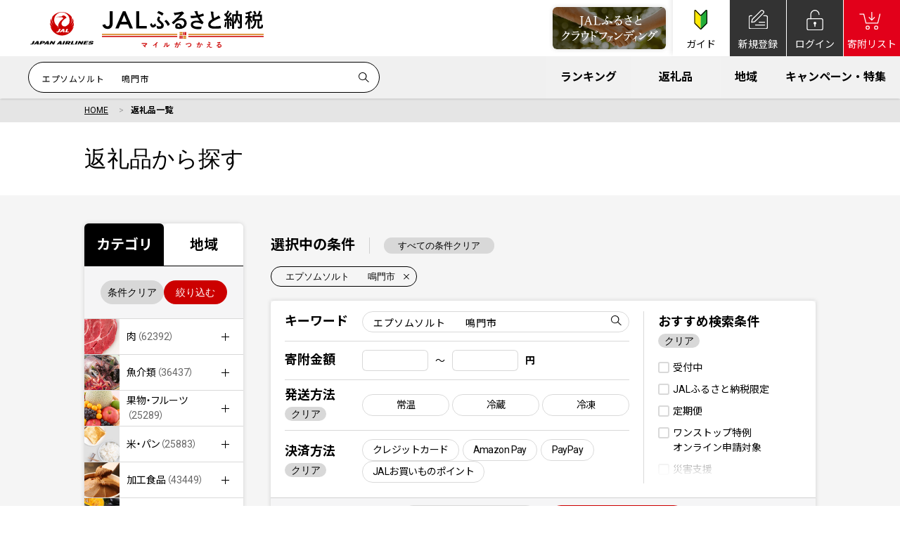

--- FILE ---
content_type: text/css
request_url: https://furusato.jal.co.jp/css/common/general.css?20250523_1
body_size: 347611
content:
@charset "UTF-8";
/*================================================================================

media query mixin

================================================================================*/
/*------------------------------------------------------------ column
------------------------------------------------------------*/
.p-column { line-height: 1.7; }
.p-column .bg1 { position: relative; }
.p-column .bg1::before { content: ""; z-index: -1; position: absolute; top: 0; left: 0; width: 100%; height: 100%; background: url(/img/column/2106/bg.png) repeat center top; background-size: 1300px 596px; }
.p-column .bg2 { position: relative; }
.p-column .bg2::before { content: ""; z-index: -1; position: absolute; top: 0; left: 0; width: 100%; height: 100%; background: url(/img/column/2106/bg3.png) repeat center top; background-size: 1300px 788px; }
.p-column .section-head { margin-top: 60px; margin-bottom: 60px; }
@media screen and (max-width: 896px) { .p-column .section-head { margin: 40px 0 60px; } }
.p-column .section-head .title { margin-bottom: 40px; }
.p-column .section-head .text { text-align: center; }
@media screen and (max-width: 896px) { .p-column .section-head .text { text-align: left; } }
.p-column .section-archive { margin-top: 30px; padding-bottom: 20px; }
.p-column .section-archive .list { display: -webkit-box; display: -ms-flexbox; display: flex; -webkit-box-pack: center; -ms-flex-pack: center; justify-content: center; }
@media screen and (max-width: 896px) { .p-column .section-archive .list { display: block; } }
.p-column .section-archive .list > li { -ms-flex-preferred-size: 320px; flex-basis: 320px; margin-right: 40px; }
@media screen and (max-width: 896px) { .p-column .section-archive .list > li { margin-right: 0; } }
@media screen and (max-width: 896px) { .p-column .section-archive .list > li + li { margin-top: 20px; } }
.p-column .section-archive .list > li:nth-child(3n) { margin-right: 0; }
.p-column .section-archive .list > li a.c-btn, .p-column .section-archive .list > li .c-btn { width: 320px; display: block; }
@media screen and (max-width: 896px) { .p-column .section-archive .list > li a.c-btn, .p-column .section-archive .list > li .c-btn { width: 300px; margin: auto; } }
.p-column .section-title { position: relative; height: 300px; }
.p-column .section-title .map { position: absolute; width: 350px; left: 50%; margin-left: 258px; top: 11px; z-index: -1; }
@media screen and (max-width: 896px) { .p-column .section-title .map { width: 177px; right: 21px; left: inherit; margin-left: 0; top: 13px; } }
.p-column .section-title .content { position: relative; }
.p-column .section-title .badge { position: absolute; margin-left: -490px; top: -60px; left: 50%; width: 174px; }
@media screen and (max-width: 896px) { .p-column .section-title .badge { margin-left: 0; top: -40px; left: 0; right: 0; margin: auto; width: 134px; } }
.p-column .section-title .textWrap { text-align: center; line-height: 1; padding-top: 60px; letter-spacing: .6em; -webkit-font-feature-settings: "palt"; font-feature-settings: "palt"; }
@media screen and (max-width: 896px) { .p-column .section-title .textWrap { padding-top: 120px; } }
.p-column .section-title .textWrap .text1 { font-size: 32px; margin-bottom: 26px; }
@media screen and (max-width: 896px) { .p-column .section-title .textWrap .text1 { font-size: 20px; letter-spacing: .2em; margin-bottom: 20px; } }
.p-column .section-title .textWrap .text2 { font-size: 56px; margin-bottom: 28px; font-weight: normal; }
@media screen and (max-width: 896px) { .p-column .section-title .textWrap .text2 { font-size: 35px; letter-spacing: .1em; margin-bottom: 20px; } }
.p-column .section-title .textWrap .text2 span { color: #c00; }
.p-column .section-title .textWrap .text3 { font-size: 21px; display: inline-block; }
@media screen and (max-width: 896px) { .p-column .section-title .textWrap .text3 { font-size: 16px; letter-spacing: .1em; } }
.p-column .section-title .textWrap .text3 span { position: relative; }
.p-column .section-title .textWrap .text3 span::before { content: ""; width: 50px; height: 1px; background-color: #000; display: block; position: absolute; left: -70px; top: 50%; }
.p-column .section-title .textWrap .text3 span::after { content: ""; width: 50px; height: 1px; background-color: #000; display: block; position: absolute; right: -70px; top: 50%; }
.p-column .section-title .c-btn { width: 320px; display: block; margin: 30px auto; }
@media screen and (max-width: 896px) { .p-column .section-title .c-btn { width: 300px; } }
.p-column .section-title_box { background-color: #fff; border-radius: 6px; padding: 30px 60px; margin-top: -40px; }
@media screen and (max-width: 896px) { .p-column .section-title_box { margin-top: -35px; padding: 30px 20px; } }
.p-column .section-block01 { margin-top: 60px; }
.p-column .section-block01 .titleWrap { border-bottom: 1px solid #d9d9d9; position: relative; padding-bottom: 2px; margin-bottom: 60px; -webkit-font-feature-settings: "palt"; font-feature-settings: "palt"; }
@media screen and (max-width: 896px) { .p-column .section-block01 .titleWrap { margin-bottom: 30px; } }
.p-column .section-block01 .titleWrap::before { content: ""; display: block; width: 100%; height: 1px; background-color: #d9d9d9; bottom: -3px; left: 0; position: absolute; }
.p-column .section-block01 .titleWrap::after { content: ""; display: block; width: 100%; height: 1px; background-color: #d9d9d9; bottom: -5px; left: 0; position: absolute; }
.p-column .section-block01 .titleWrap .text { font-size: 20px; color: #999999; letter-spacing: .3em; }
@media screen and (max-width: 896px) { .p-column .section-block01 .titleWrap .text { font-size: 14px; } }
.p-column .section-block01 .titleWrap .title { font-size: 42px; font-weight: normal; }
@media screen and (max-width: 896px) { .p-column .section-block01 .titleWrap .title { font-size: 35px; line-height: 1.2; margin: 5px 0; } }
.p-column .section-block01 .titleWrap .title span { color: #c00; }
.p-column .section-block01 .titleWrap .list { display: -webkit-box; display: -ms-flexbox; display: flex; -webkit-box-align: center; -ms-flex-align: center; align-items: center; position: absolute; right: -65px; top: 20px; }
@media screen and (max-width: 896px) { .p-column .section-block01 .titleWrap .list { left: 0; right: 0; margin: auto; top: -100px; -webkit-box-pack: center; -ms-flex-pack: center; justify-content: center; } }
.p-column .section-block01 .titleWrap .list li:nth-child(1) { -ms-flex-preferred-size: 60px; flex-basis: 60px; margin-right: 10px; }
.p-column .section-block01 .titleWrap .list li:nth-child(2) { font-size: 24px; line-height: 1; color: #c00; }
@media screen and (max-width: 896px) { .p-column .section-block01 .titleWrap .list li:nth-child(2) { font-size: 16px; } }
.p-column .section-block01 .column2 { display: -webkit-box; display: -ms-flexbox; display: flex; -webkit-box-pack: justify; -ms-flex-pack: justify; justify-content: space-between; line-height: 2; }
@media screen and (max-width: 896px) { .p-column .section-block01 .column2 { -ms-flex-wrap: wrap; flex-wrap: wrap; } }
.p-column .section-block01 .column2.-reverse .textWrap { -webkit-box-ordinal-group: 3; -ms-flex-order: 2; order: 2; }
@media screen and (max-width: 896px) { .p-column .section-block01 .column2.-reverse .textWrap { -webkit-box-ordinal-group: 2; -ms-flex-order: 1; order: 1; } }
.p-column .section-block01 .column2.-reverse .pic { -webkit-box-ordinal-group: 2; -ms-flex-order: 1; order: 1; }
@media screen and (max-width: 896px) { .p-column .section-block01 .column2.-reverse .pic { -webkit-box-ordinal-group: 3; -ms-flex-order: 2; order: 2; } }
.p-column .section-block01 .column2 .textWrap { -ms-flex-preferred-size: 490px; flex-basis: 490px; -webkit-box-ordinal-group: 2; -ms-flex-order: 1; order: 1; }
@media screen and (max-width: 896px) { .p-column .section-block01 .column2 .textWrap { -ms-flex-preferred-size: auto; flex-basis: auto; } }
.p-column .section-block01 .column2 .textWrap .text { margin-bottom: 30px; }
.p-column .section-block01 .column2 .textWrap .box { padding: 20px 30px; border-radius: 6px; position: relative; background: url(/img/column/2106/bg2.png) no-repeat; background-size: cover; }
@media screen and (max-width: 896px) { .p-column .section-block01 .column2 .textWrap .box { padding: 20px 10px; margin-bottom: 40px; } }
.p-column .section-block01 .column2 .textWrap .box .wrap { display: -webkit-box; display: -ms-flexbox; display: flex; -webkit-box-align: center; -ms-flex-align: center; align-items: center; margin-bottom: 15px; }
.p-column .section-block01 .column2 .textWrap .box .wrap > li { font-size: 21px; color: #c00; }
@media screen and (max-width: 896px) { .p-column .section-block01 .column2 .textWrap .box .wrap > li { font-size: 16px; line-height: 1.4; } }
.p-column .section-block01 .column2 .textWrap .box .wrap > li:nth-child(1) { -ms-flex-preferred-size: 60px; flex-basis: 60px; margin-right: 10px; }
.p-column .section-block01 .column2 .textWrap .box .staff { position: absolute; top: 90px; right: 6px; }
@media screen and (max-width: 896px) { .p-column .section-block01 .column2 .textWrap .box .staff { top: -10px; right: 0; } }
.p-column .section-block01 .column2 .textWrap .box .staff .pic { width: 79px; margin: auto; -webkit-transform: rotate(5deg); transform: rotate(5deg); }
@media screen and (max-width: 896px) { .p-column .section-block01 .column2 .textWrap .box .staff .pic { -webkit-box-ordinal-group: 3; -ms-flex-order: 2; order: 2; width: 56px; margin-top: 20px; margin-right: 15px; } }
@media screen and (max-width: 896px) { .p-column .section-block01 .column2 .textWrap .box .staff .pic.pic1 { margin-top: 0; } }
.p-column .section-block01 .column2 .textWrap .box .staff .text1 { color: #666666; text-align: center; line-height: 1.4; }
@media screen and (max-width: 896px) { .p-column .section-block01 .column2 .textWrap .box .staff .text1 { -webkit-box-ordinal-group: 2; -ms-flex-order: 1; order: 1; font-size: 12px; } }
.p-column .section-block01 .column2 .textWrap .box .staff.-pt2 { top: inherit; bottom: -20px; }
@media screen and (max-width: 896px) { .p-column .section-block01 .column2 .textWrap .box .staff.-pt2 { bottom: inherit; top: -10px; } }
.p-column .section-block01 .column2 .textWrap .box .staff.-pt2 .pic { -webkit-transform: rotate(0deg); transform: rotate(0deg); }
.p-column .section-block01 .column2 .textWrap .box .staff.-pt2.-pt2_1 { bottom: -50px; }
.p-column .section-block01 .column2 .textWrap .box .text { width: 370px; margin-bottom: 0; }
@media screen and (max-width: 896px) { .p-column .section-block01 .column2 .textWrap .box .text { width: auto; } }
.p-column .section-block01 .column2 .textWrap .box .text.-pt2 { width: 350px; }
@media screen and (max-width: 896px) { .p-column .section-block01 .column2 .textWrap .box .text.-pt2 { width: auto; } }
.p-column .section-block01 .column2 .textWrap .box02 { background-color: #fff; padding: 20px 30px; border-radius: 6px; position: relative; }
@media screen and (max-width: 896px) { .p-column .section-block01 .column2 .textWrap .box02 { padding: 20px 20px; margin-bottom: 40px; } }
.p-column .section-block01 .column2 .textWrap .box02 .title { font-size: 21px; color: #c00; margin-bottom: 5px; letter-spacing: -.02em; }
@media screen and (max-width: 896px) { .p-column .section-block01 .column2 .textWrap .box02 .title { font-size: 16px; } }
.p-column .section-block01 .column2 .textWrap .box02 .title2 { font-size: 21px; margin-bottom: 5px; letter-spacing: -.08em; }
@media screen and (max-width: 896px) { .p-column .section-block01 .column2 .textWrap .box02 .title2 { font-size: 16px; line-height: 1.8; } }
.p-column .section-block01 .column2 .textWrap .box02 .text { border-bottom: 1px solid #f0f0f0; margin-bottom: 20px; padding-bottom: 20px; }
@media screen and (max-width: 896px) { .p-column .section-block01 .column2 .textWrap .box02 .text { line-height: 1.8; } }
.p-column .section-block01 .column2 .textWrap .box02 .staff { display: -webkit-box; display: -ms-flexbox; display: flex; -webkit-box-align: start; -ms-flex-align: start; align-items: flex-start; }
.p-column .section-block01 .column2 .textWrap .box02 .staff .pic { -ms-flex-preferred-size: 85px; flex-basis: 85px; margin-right: 10px; -webkit-box-ordinal-group: 2; -ms-flex-order: 1; order: 1; -webkit-transform: rotate(-10deg); transform: rotate(-10deg); margin-top: -15px; }
@media screen and (max-width: 896px) { .p-column .section-block01 .column2 .textWrap .box02 .staff .pic { -ms-flex-preferred-size: 55px; flex-basis: 55px; -webkit-transform: rotate(0deg); transform: rotate(0deg); margin-top: 0px; } }
.p-column .section-block01 .column2 .textWrap .box02 .staff .text { -webkit-box-flex: 1; -ms-flex: 1; flex: 1; -webkit-box-ordinal-group: 3; -ms-flex-order: 2; order: 2; border-bottom: 0; margin-bottom: 0; padding-bottom: 0; }
.p-column .section-block01 .column2 .pic { -ms-flex-preferred-size: 490px; flex-basis: 490px; -webkit-box-ordinal-group: 3; -ms-flex-order: 2; order: 2; }
@media screen and (max-width: 896px) { .p-column .section-block01 .column2 .pic { -ms-flex-preferred-size: auto; flex-basis: auto; } }
.p-column .section-block01 .column2 .pic .slideNav { margin-top: 1px; }
.p-column .section-block01 .column2 .pic .slideNav li { position: relative; cursor: pointer; }
.p-column .section-block01 .column2 .pic .slideNav li span { display: block; width: calc(100% - 1px); height: 100%; background-color: rgba(204, 0, 0, 0.5); position: absolute; top: 0; left: 0; opacity: 0; visibility: hidden; -webkit-transition: .2s; transition: .2s; }
.p-column .section-block01 .column2 .pic .slideNav .slick-current span { opacity: 1; visibility: visible; -webkit-transition: .2s; transition: .2s; }
.p-column .section-block01 .infoBlock { display: -webkit-box; display: -ms-flexbox; display: flex; -webkit-box-pack: justify; -ms-flex-pack: justify; justify-content: space-between; -ms-flex-wrap: wrap; flex-wrap: wrap; margin-top: 60px; }
@media screen and (max-width: 896px) { .p-column .section-block01 .infoBlock { display: block; } }
.p-column .section-block01 .infoBlock + .infoBlock { margin-top: 10px; }
.p-column .section-block01 .infoBlock > li { padding: 20px 20px 10px; -webkit-box-sizing: border-box; box-sizing: border-box; display: -webkit-box; display: -ms-flexbox; display: flex; -webkit-box-align: center; -ms-flex-align: center; align-items: center; background-color: rgba(0, 0, 0, 0.04); }
@media screen and (max-width: 896px) { .p-column .section-block01 .infoBlock > li { padding: 15px 20px; } }
.p-column .section-block01 .infoBlock > li:nth-child(1) { -ms-flex-preferred-size: 314px; flex-basis: 314px; }
@media screen and (max-width: 896px) { .p-column .section-block01 .infoBlock > li:nth-child(1) { margin-bottom: 5px; } }
.p-column .section-block01 .infoBlock > li:nth-child(2) { -ms-flex-preferred-size: 720px; flex-basis: 720px; }
.p-column .section-block01 .infoBlock > li .title { font-size: 18px; }
@media screen and (max-width: 896px) { .p-column .section-block01 .infoBlock > li .title { font-size: 16px; } }
.p-column .section-block01 .infoBlock > li .wrap { display: -webkit-box; display: -ms-flexbox; display: flex; -webkit-box-align: start; -ms-flex-align: start; align-items: flex-start; -ms-flex-wrap: wrap; flex-wrap: wrap; line-height: 2.4; font-size: 12px; }
@media screen and (max-width: 896px) { .p-column .section-block01 .infoBlock > li .wrap { font-size: 12px; display: block; } }
.p-column .section-block01 .infoBlock > li .wrap span { line-height: 1.6; }
.p-column .section-block01 .infoBlock > li .wrap span:nth-child(1) { margin-left: 0 !important; }
.p-column .section-block01 .infoBlock > li .wrap .head { -ms-flex-preferred-size: 130px; flex-basis: 130px; padding: 2px 20px; background-color: #dddddd; border-radius: 100px; margin-right: 5px; display: block; width: 125px; text-align: center; -webkit-box-sizing: border-box; box-sizing: border-box; margin-bottom: 10px; }
@media screen and (max-width: 896px) { .p-column .section-block01 .infoBlock > li .wrap .head { margin-left: 0px; margin-bottom: 5px; } }
.p-column .section-block01 .infoBlock > li .wrap .text { margin-bottom: 10px; -ms-flex-preferred-size: 540px; flex-basis: 540px; margin-right: 0px; padding: 2px 0; display: block; letter-spacing: -.01em; }
@media screen and (max-width: 896px) { .p-column .section-block01 .infoBlock > li .wrap .text { margin-bottom: 5px; } }
.p-column .section-block02 { margin-top: 60px; padding: 40px 0 60px; }
@media screen and (max-width: 896px) { .p-column .section-block02 { margin-top: 40px; padding-top: 30px; padding-bottom: 70px; } }
.p-column .section-block02 .title { text-align: center; font-size: 32px; letter-spacing: .2em; margin-bottom: 30px; }
@media screen and (max-width: 896px) { .p-column .section-block02 .title { font-size: 24px; line-height: 1.6; letter-spacing: .1em; } }
.p-column .section-block02 .list { display: -webkit-box; display: -ms-flexbox; display: flex; -webkit-box-pack: justify; -ms-flex-pack: justify; justify-content: space-between; }
@media screen and (max-width: 896px) { .p-column .section-block02 .list { display: block; } }
.p-column .section-block02 .list.-center { -webkit-box-pack: center; -ms-flex-pack: center; justify-content: center; }
.p-column .section-block02 .list li { -ms-flex-preferred-size: 334px; flex-basis: 334px; border-radius: 6px; background-color: #fff; overflow: hidden; }
@media screen and (max-width: 896px) { .p-column .section-block02 .list li { -ms-flex-preferred-size: inherit; flex-basis: inherit; } }
.p-column .section-block02 .list li .wrap { padding: 20px 20px; }
.p-column .section-block02 .list li .c-btn2 { margin-top: 10px; }
.p-column .section-block02 .box { padding: 40px; border-radius: 6px; background-color: #fff; }
@media screen and (max-width: 896px) { .p-column .section-block02 .box { padding: 20px; } }
.p-column .section-block02 .box .list2 { display: -webkit-box; display: -ms-flexbox; display: flex; }
@media screen and (max-width: 896px) { .p-column .section-block02 .box .list2 { display: block; } }
.p-column .section-block02 .box .list2 > li:nth-child(1) { -ms-flex-preferred-size: 300px; flex-basis: 300px; margin-right: 40px; }
@media screen and (max-width: 896px) { .p-column .section-block02 .box .list2 > li:nth-child(1) { margin-right: 0; margin-bottom: 20px; } }
.p-column .section-block02 .box .list2 > li:nth-child(2) { -webkit-box-flex: 1; -ms-flex: 1; flex: 1; }
.p-column .section-block03 { background-color: #f5f5f5; padding: 60px 0 80px; }
@media screen and (max-width: 896px) { .p-column .section-block03 { padding-top: 20px; padding-bottom: 60px; } }
.p-column .section-block03 > .section-block01:nth-child(1) { margin-top: 0; }
@media screen and (max-width: 896px) { .p-column .section-block03 > .section-block01:nth-child(1) { padding-bottom: 40px; margin-bottom: -30px; border-bottom: 1px solid rgba(0, 0, 0, 0.15); } }
.p-column .section-block04 { padding-top: 40px; padding-bottom: 80px; }
@media screen and (max-width: 896px) { .p-column .section-block04 { padding-top: 40px; } }
.p-column .section-block04 .title { font-size: 32px; letter-spacing: .2em; color: #fff; text-align: center; margin-bottom: 30px; font-weight: normal; }
@media screen and (max-width: 896px) { .p-column .section-block04 .title { font-size: 24px; } }
.p-column .section-block04 .lead { color: #fff; text-align: center; }
@media screen and (max-width: 896px) { .p-column .section-block04 .lead { text-align: left; } }
.p-column .section-block04 .box { margin-top: 40px; background-color: #fff; padding: 40px; margin-bottom: 40px; }
@media screen and (max-width: 896px) { .p-column .section-block04 .box { padding: 20px 20px; } }
.p-column .section-block04 .box .c-colWrap { -webkit-box-align: start; -ms-flex-align: start; align-items: flex-start; }
@media screen and (max-width: 896px) { .p-column .section-block04 .box .c-colWrap { display: block; } }
.p-column .section-block04 .box .c-colWrap > li:nth-child(1) { -ms-flex-preferred-size: 620px; flex-basis: 620px; }
.p-column .section-block04 .box .c-colWrap > li:nth-child(2) { -ms-flex-preferred-size: 303px; flex-basis: 303px; }
.p-column .section-block04 .box .c-colWrap > li .pic { margin-bottom: 20px; }
.p-column .section-block04 .box .wrap { display: -webkit-box; display: -ms-flexbox; display: flex; -webkit-box-align: center; -ms-flex-align: center; align-items: center; margin-left: -10px; margin-bottom: 20px; }
@media screen and (max-width: 896px) { .p-column .section-block04 .box .wrap { margin-top: -10px; } }
.p-column .section-block04 .box .wrap > li:nth-child(1) { -ms-flex-preferred-size: 60px; flex-basis: 60px; margin-right: 10px; }
.p-column .section-block04 .box .wrap > li:nth-child(2) { font-size: 24px; color: #c00; }
@media screen and (max-width: 896px) { .p-column .section-block04 .box .wrap > li:nth-child(2) { font-size: 16px; line-height: 1.4; } }
.p-column .section-block04 .box .box2 { margin-top: 30px; position: relative; border-radius: 6px; background-color: rgba(0, 0, 0, 0.04); padding: 30px 30px 30px 80px; }
@media screen and (max-width: 896px) { .p-column .section-block04 .box .box2 { padding: 20px 20px 20px 50px; margin-bottom: 20px; } }
.p-column .section-block04 .box .box2 .staff { position: absolute; width: 80px; -webkit-transform: rotate(-20deg); transform: rotate(-20deg); top: 0; left: -20px; }
@media screen and (max-width: 896px) { .p-column .section-block04 .box .box2 .staff { top: 10px; left: -20px; right: inherit; margin: auto; -webkit-transform: rotate(-5deg); transform: rotate(-5deg); width: 60px; } }
.p-column .section-block04 .btnWrap .list { display: -webkit-box; display: -ms-flexbox; display: flex; -webkit-box-pack: center; -ms-flex-pack: center; justify-content: center; -ms-flex-wrap: wrap; flex-wrap: wrap; }
@media screen and (max-width: 896px) { .p-column .section-block04 .btnWrap .list { display: block; } }
.p-column .section-block04 .btnWrap .list > li { margin: 0 20px; margin-bottom: 20px; }
@media screen and (max-width: 896px) { .p-column .section-block04 .btnWrap .list > li { margin: 0 0; } }
@media screen and (max-width: 896px) { .p-column .section-block04 .btnWrap .list > li + li { margin-top: 20px; } }
.p-column .section-block04 .btnWrap .list > li .c-btn { width: 320px; }
@media screen and (max-width: 896px) { .p-column .section-block04 .btnWrap .list > li .c-btn { width: 100%; } }
.p-column .slideList { width: 490px; height: 327px; }
@media screen and (max-width: 896px) { .p-column .slideList { width: calc(100vw - 40px); height: auto; } }
.p-column .slideList .slick-arrow { display: none !important; }
.p-column .slideList li img { width: 100%; max-width: inherit; }
.p-column .slideNav { width: 490px; }
@media screen and (max-width: 896px) { .p-column .slideNav { width: calc(100vw - 40px); margin-top: -8px !important; } }
.p-column .slideNav .slick-arrow { display: none !important; }
.p-column .slideNav li img { width: calc(100% - 1px); max-width: inherit; }
@media screen and (max-width: 896px) { .p-column .spSlideList { margin: auto; margin: 0 -20px; background-color: transparent; -webkit-box-sizing: border-box; box-sizing: border-box; }
  .p-column .spSlideList .slick-slide { margin: 0 40px; }
  .p-column .spSlideList li { padding: 0; -webkit-box-sizing: border-box; box-sizing: border-box; }
  .p-column .spSlideList li .pic { -webkit-box-sizing: border-box; box-sizing: border-box; }
  .p-column .spSlideList li .pic img { width: 100%; max-width: inherit; -webkit-box-sizing: border-box; box-sizing: border-box; }
  .p-column .spSlideList li .text { -webkit-box-sizing: border-box; box-sizing: border-box; }
  .p-column .spSlideList li .c-btn2 { -webkit-box-sizing: border-box; box-sizing: border-box; }
  .p-column .spSlideList .slick-arrow { -webkit-box-shadow: none; box-shadow: none; background: none; width: 40px; height: 60px; background-color: #c00; -webkit-transform: rotate(0deg); transform: rotate(0deg); border-radius: 0; margin-top: -40px; border: 0; }
  .p-column .spSlideList .slick-arrow::after { display: none; }
  .p-column .spSlideList .slick-prev { left: 0px; background: url(/img/common/icon_slide_arrow_prev.svg) no-repeat; background-size: 40px 60px; }
  .p-column .spSlideList .slick-next { right: 0px; background: url(/img/common/icon_slide_arrow_next.svg) no-repeat; background-size: 40px 60px; }
  .p-column .spSlideList .slick-dots { display: -webkit-box; display: -ms-flexbox; display: flex; -webkit-box-pack: center; -ms-flex-pack: center; justify-content: center; bottom: -30px; position: absolute; left: 0; right: 0; }
  .p-column .spSlideList .slick-dots li { margin: 0 5px; border: 1px solid #c00; border-radius: 100%; width: 6px; height: 6px; }
  .p-column .spSlideList .slick-dots li.slick-active { background-color: #c00; }
  .p-column .spSlideList .slick-dots li button { text-indent: -9999px; } }

.p-c1_head_rec01 { position: relative; margin-bottom: 20px; }
@media screen and (max-width: 896px) { .p-c1_head_rec01 { margin-bottom: 20px; } }
.p-c1_head_rec01 .pic { width: 60px; height: 60px; position: absolute; left: 50%; top: -5px; margin: auto; margin-left: -320px; }
@media screen and (max-width: 896px) { .p-c1_head_rec01 .pic { left: 50%; margin-left: -150px; } }
.p-c1_head_rec01 .text { text-align: center; font-size: 32px; letter-spacing: .15em; padding-top: 0px; line-height: 1.6; padding-left: 50px; }
@media screen and (max-width: 896px) { .p-c1_head_rec01 .text { font-size: 24px; padding-top: 30px; padding-left: 0px; letter-spacing: 0.02em; } }
.p-c1_head_rec01 .text .head { color: #c00; }
.p-c1_head_rec01 .text .text2 { margin-right: 30px; display: inline-block; }
@media screen and (max-width: 896px) { .p-c1_head_rec01 .text .text2 { margin-right: 0; } }

/*
個別
*/
.p-column .p-staff01 { position: absolute; right: 6px; bottom: -50px; }
@media screen and (max-width: 896px) { .p-column .p-staff01 { right: 0; top: -10px; } }
.p-column .p-staff01 .pic { width: 79px; margin: auto; -webkit-transform: rotate(0deg); transform: rotate(0deg); }
@media screen and (max-width: 896px) { .p-column .p-staff01 .pic { width: 56px; margin-right: 15px; } }
.p-column .p-staff01 .text1 { color: #666666; text-align: center; line-height: 1.4; font-size: 12px; }
@media screen and (max-width: 896px) { .p-column .p-staff01 .text1 { font-size: 12px; } }

.p-column3 .p-staff01 { right: -20px; bottom: -30px; }
@media screen and (max-width: 896px) { .p-column3 .p-staff01 .pic { margin-right: 30px; }
  .p-column3 .p-staff01 .text1 { font-size: 10px; } }

.p-column .p-staff02 { position: absolute; right: 6px; bottom: -20px; }
@media screen and (max-width: 896px) { .p-column .p-staff02 { right: 0; bottom: inherit; top: -10px; } }
.p-column .p-staff02 .pic { width: 79px; margin: auto; -webkit-transform: rotate(0deg); transform: rotate(0deg); }
@media screen and (max-width: 896px) { .p-column .p-staff02 .pic { width: 56px; margin-top: 20px; margin-right: 15px; } }

.p-column .p-staff03 { position: absolute; right: 6px; bottom: -20px; }
@media screen and (max-width: 896px) { .p-column .p-staff03 { right: 0; bottom: inherit; top: -10px; } }
.p-column .p-staff03 .pic { width: 79px; margin: auto; -webkit-transform: rotate(0deg); transform: rotate(0deg); }
@media screen and (max-width: 896px) { .p-column .p-staff03 .pic { width: 56px; margin-top: 20px; margin-right: 15px; } }

.p-column .p-staff04 { position: absolute; right: 6px; bottom: -20px; }
@media screen and (max-width: 896px) { .p-column .p-staff04 { right: 0; bottom: inherit; top: -10px; } }
.p-column .p-staff04 .pic { width: 79px; margin: auto; -webkit-transform: rotate(0deg); transform: rotate(0deg); }
@media screen and (max-width: 896px) { .p-column .p-staff04 .pic { width: 56px; margin-top: 0px; margin-right: 15px; } }
.p-column .p-staff04 .text1 { color: #666666; text-align: center; line-height: 1.4; font-size: 12px; }
@media screen and (max-width: 896px) { .p-column .p-staff04 .text1 { font-size: 12px; } }

.p-column3 .p-staff04 { right: -20px; }
@media screen and (max-width: 896px) { .p-column3 .p-staff04 .pic { margin-right: 40px; }
  .p-column3 .p-staff04 .text1 { font-size: 10px; } }

.p-column .p-staff05 { position: absolute; right: 6px; bottom: -20px; }
@media screen and (max-width: 896px) { .p-column .p-staff05 { right: 0; bottom: inherit; top: -10px; } }
.p-column .p-staff05 .pic { width: 79px; margin: auto; -webkit-transform: rotate(0deg); transform: rotate(0deg); }
@media screen and (max-width: 896px) { .p-column .p-staff05 .pic { width: 56px; margin-top: 20px; margin-right: 15px; } }

.p-column .p-staff_last { position: absolute; width: 80px; -webkit-transform: rotate(10deg); transform: rotate(10deg); top: 10px; left: -15px; }
@media screen and (max-width: 896px) { .p-column .p-staff_last { top: 10px; left: -20px; right: inherit; margin: auto; -webkit-transform: rotate(-5deg); transform: rotate(-5deg); width: 60px; } }

.p-column3 .section-title { height: 276px; }
.p-column3 .section-title .map { top: 0; margin-left: 0; right: 0; left: inherit; }

@media screen and (max-width: 896px) { .p-column3 .section-title .textWrap .text2 { letter-spacing: .05em; } }

/*------------------------------------------------------------ poplink
------------------------------------------------------------*/
.poplink { top: 0px; z-index: 10 !important; }
.poplink .highlighted { background-color: #d9d9d9 !important t; }
.poplink .poplink_suggest { -webkit-box-shadow: 0px 0px 6px 0px rgba(0, 0, 0, 0.15); box-shadow: 0px 0px 6px 0px rgba(0, 0, 0, 0.15); border-radius: 20px; border-top-left-radius: 0; border-top-right-radius: 0; border-bottom-right-radius: 0; overflow: hidden; border-top: 0 !important; width: 150px !important; border: 1px solid #cccccc !important; }
@media all and (max-width: 1000px) { .poplink .poplink_suggest { width: 120px !important; } }
.poplink .poplink_suggest .word { line-height: 1.2; padding-left: 15px !important; padding-right: 15px !important; padding-top: 10px !important; padding-bottom: 10px !important; }
.poplink .poplink_suggest .word:first-child { padding-top: 30px !important; }
.poplink .poplink_search { -webkit-box-shadow: 0px 0px 6px 0px rgba(0, 0, 0, 0.15); box-shadow: 0px 0px 6px 0px rgba(0, 0, 0, 0.15); border-radius: 20px; border-top-left-radius: 0; border-top-right-radius: 0; border-bottom-left-radius: 0; overflow: hidden; border-top: 0 !important; width: 347px !important; border: 1px solid #cccccc !important; }
@media all and (max-width: 1000px) { .poplink .poplink_search { width: 277px !important; } }
.poplink .poplink_search .header { display: none; }
.poplink .poplink_search .header + .item { padding-top: 20px !important; }
.poplink .poplink_search .item { padding-left: 0px !important; padding-right: 0px !important; padding-top: 0px !important; padding-bottom: 0px !important; }
.poplink .poplink_search .item + .item { border-top: 1px solid #d9d9d9; }
.poplink .poplink_search .item a { display: block; padding-left: 20px !important; padding-right: 20px !important; padding-top: 10px !important; padding-bottom: 10px !important; }
.poplink .poplink_search .item a .item_left { width: 115px !important; margin-right: 10px !important; }
@media all and (max-width: 1000px) { .poplink .poplink_search .item a .item_left { width: 92px !important; } }
.poplink .poplink_search .item a .item_left .image_box { overflow: hidden !important; position: relative !important; width: 100% !important; height: inherit !important; padding-top: 66.667% !important; display: block !important; }
.poplink .poplink_search .item a .item_left .image_box img { position: absolute !important; left: 50% !important; top: 50% !important; -webkit-transform: translate(-50%, -50%) !important; transform: translate(-50%, -50%) !important; width: auto !important; max-width: 100% !important; max-height: 100% !important; }
.poplink .poplink_search .item a .item_right .title { font-size: 14px !important; font-weight: bold !important; margin-bottom: 0 !important; }
.poplink .poplink_search .item a .item_right .any1 { color: #666666 !important; }
.poplink .poplink_search .item a .item_right .any2 { font-size: 16px !important; color: #c00 !important; font-weight: bold !important; }

/*
SP
*/
.poplink.sphs { left: 10px !important; top: 35px; width: calc(100% - 22px) !important; -webkit-box-shadow: 0px 0px 6px 0px rgba(0, 0, 0, 0.15); box-shadow: 0px 0px 6px 0px rgba(0, 0, 0, 0.15); }
.poplink.sphs .poplink_suggest { width: 100% !important; padding-top: 20px !important; padding-bottom: 10px !important; padding-left: 10px !important; border-radius: 0 !important; -webkit-box-shadow: inherit !important; box-shadow: inherit !important; margin-top: 0 !important; z-index: 10; position: absolute; }
.poplink.sphs .poplink_suggest .word { border-radius: 400px !important; padding: 5px 10px !important; line-height: 1.2 !important; border: 1px solid #000 !important; }
.poplink.sphs .poplink_suggest .word::after { display: none !important; }
.poplink.sphs .poplink_suggest .word:first-child { padding-top: 5px !important; }
.poplink.sphs .poplink_suggest .word.highlighted { color: #000 !important; background-color: #d9d9d9 !important; border: 1px solid #d9d9d9 !important; }
.poplink.sphs .poplink_search { -webkit-box-shadow: inherit !important; box-shadow: inherit !important; width: calc(100% + 12px) !important; border-radius: 5px !important; border-top-left-radius: 0 !important; border-top-right-radius: 0 !important; border-top: 0 !important; padding: 0 !important; margin-top: 65px !important; }
.poplink.sphs .poplink_search .item { margin: 0 !important; border: 0 !important; padding-top: 0px !important; padding-left: 0px !important; padding-right: 0px !important; padding-bottom: 0px !important; max-height: inherit !important; }
.poplink.sphs .poplink_search .item:hover { background-color: #e5e5e5; }
.poplink.sphs .poplink_search .item + .item { border-left: 1px solid #cccccc !important; }
.poplink.sphs .poplink_search .item a { display: block; padding-top: 15px !important; padding-left: 10px !important; padding-right: 10px !important; padding-bottom: 15px !important; }
.poplink.sphs .poplink_search .item a .image_box { overflow: hidden !important; position: relative !important; width: 100% !important; height: inherit !important; padding-top: 66.667% !important; display: block !important; }
.poplink.sphs .poplink_search .item a .image_box img { position: absolute !important; left: 50% !important; top: 50% !important; -webkit-transform: translate(-50%, -50%) !important; transform: translate(-50%, -50%) !important; width: auto !important; max-width: 100% !important; max-height: 100% !important; }
.poplink.sphs .poplink_search .item a .title { font-size: 14px !important; font-weight: bold !important; margin-bottom: 0 !important; }
.poplink.sphs .poplink_search .item a .any1 { color: #666666 !important; font-size: 14px !important; }
.poplink.sphs .poplink_search .item a .any2 { font-size: 16px !important; color: #c00 !important; font-weight: bold !important; }
.poplink.sphs .close_button { left: calc(100% + 11px) !important; top: 20px !important; width: 45px !important; height: 45px !important; border-top-right-radius: 6px; border-bottom-right-radius: 6px; background-color: #b3b3b3; -webkit-box-shadow: 0px 0px 6px 0px rgba(0, 0, 0, 0.65); box-shadow: 0px 0px 6px 0px rgba(0, 0, 0, 0.65); z-index: 1; }
.poplink.sphs .close_button::before { content: ""; display: block; width: 17px; height: 17px; background: url(/img/poplink/close.png) no-repeat; background-size: cover; left: 0; right: 0; margin: auto; margin-top: 13px; }
.poplink.sphs .close_button img { margin-top: 3.5px; margin-left: 4px; position: absolute; top: 0; left: 0; opacity: 0; }

/*================================================================================

media query mixin

================================================================================*/
/*------------------------------------------------------------ category
------------------------------------------------------------*/
@media screen and (max-width: 896px) { .js-searchBlock--spModal { visibility: hidden; opacity: 0; -webkit-transition: .1s; transition: .1s; } }
@media screen and (max-width: 896px) { .js-searchBlock--spModal.isOn { opacity: 1; visibility: visible; -webkit-transition: .1s; transition: .1s; } }

.p-searchBlock { -webkit-transition: .3s; transition: .3s; }
.p-searchBlock * { -webkit-box-sizing: border-box; box-sizing: border-box; }
@media screen and (max-width: 896px) { .p-searchBlock { -webkit-box-shadow: initial; box-shadow: initial; position: fixed; top: 0; left: 0; z-index: 2000; }
  .p-searchBlock.-spOnly { position: relative; top: inherit; left: inherit; z-index: inherit; } }
.p-searchBlock .spCloseBtn { display: none; }
@media screen and (max-width: 896px) { .p-searchBlock .spCloseBtn { position: fixed; top: 0; right: 0; width: 50px; height: 50px; background: #000 url(/img/common/com_icon_close_wh.png) no-repeat center center; background-size: 30px 30px; cursor: pointer; -webkit-box-sizing: border-box; box-sizing: border-box; display: block; z-index: 6; } }
.p-searchBlock .inner { width: 775px; background-color: #fff; margin: auto; border-top-left-radius: 6px; border-top-right-radius: 6px; overflow: hidden; position: relative; }
@media screen and (max-width: 896px) { .p-searchBlock .inner { width: 100%; height: 100vh; border-radius: 0; overflow-y: scroll; } }
.p-searchBlock .list-searchBlockColumn { padding: 15px 20px 20px; }
.p-searchBlock .list-searchBlockColumn > li:nth-child(1) { -ms-flex-preferred-size: 490px; flex-basis: 490px; }
.p-searchBlock .list-searchBlockColumn > li:nth-child(2) { -ms-flex-preferred-size: 225px; flex-basis: 225px; padding-left: 20px; border-left: 1px solid rgba(0, 0, 0, 0.15); }
@media screen and (max-width: 896px) { .p-searchBlock .list-searchBlockColumn > li:nth-child(2) { padding-left: 0; border-left: 0; padding-top: 20px; border-top: 1px solid rgba(0, 0, 0, 0.15); margin-top: 20px; } }
@media screen and (max-width: 896px) { .p-searchBlock .list-searchBlockColumn .list-shipping { -webkit-column-gap: 10px; column-gap: 10px; } }
@media screen and (max-width: 896px) { .p-searchBlock .list-searchBlockColumn .list-shipping > li { -ms-flex-preferred-size: calc(100% / 3 - 7px); flex-basis: calc(100% / 3 - 7px); } }
.p-searchBlock .search-section { font-size: 14px; }
@media screen and (max-width: 896px) { .p-searchBlock .search-section { padding: 0; border-bottom: 0; } }
@media screen and (max-width: 896px) { .p-searchBlock .search-section.section01 { padding-top: 30px; } }
.p-searchBlock .search-section.section01 .list-searchBlockRow:last-child { padding-bottom: 0; }
.p-searchBlock .search-section.section02 { display: none; }
@media screen and (max-width: 896px) { .p-searchBlock .search-section.section02 { display: block; padding: 0px 20px; padding-bottom: 165px; } }
@media screen and (max-width: 896px) { .p-searchBlock .search-section.section02 .section-row { border-top: 1px solid rgba(0, 0, 0, 0.15); padding-top: 20px; } }
@media screen and (max-width: 896px) { .p-searchBlock .search-section.section02 .section-row + .section-row { margin-top: 20px; } }
@media screen and (max-width: 896px) { .p-searchBlock .search-section.section02 .section-row.-local .p-searchBlock_element03 { margin-top: 0; -webkit-column-gap: 5px; column-gap: 5px; } }
@media screen and (max-width: 896px) { .p-searchBlock .search-section.section02 .section-row.-local .p-searchBlock_element03 > li { -ms-flex-preferred-size: calc((100% - 10px) / 3); flex-basis: calc((100% - 10px) / 3); margin-right: 0; } }
.p-searchBlock .search-section.section03 { padding-top: 6px; }
@media screen and (max-width: 896px) { .p-searchBlock .search-section.section03 { padding-top: 0; } }
.p-searchBlock .search-section.section03 .list-searchBlockRow { display: block; padding-bottom: 0; }
.p-searchBlock .search-section.section03 .list-searchBlockRow > li:nth-child(2) .-fig01 { position: absolute; bottom: 0; left: 0; width: 100%; height: 50px; z-index: 1; }
@media screen and (max-width: 896px) { .p-searchBlock .search-section.section03 .list-searchBlockRow > li:nth-child(2) .-fig01 { display: none; } }
.p-searchBlock .search-section.section03 .list-searchBlockRow > li:nth-child(2) .-fig02 { position: absolute; bottom: 10px; left: 0; right: 0; margin-left: auto; margin-right: auto; width: 24px; height: 24px; z-index: 2; cursor: pointer; }
@media screen and (max-width: 896px) { .p-searchBlock .search-section.section03 .list-searchBlockRow > li:nth-child(2) .-fig02 { display: none; } }
.p-searchBlock .search-section .-head { font-size: 18px; font-weight: bold; line-height: 1; }
@media screen and (max-width: 896px) { .p-searchBlock .search-section .-head { font-size: 20px; } }
.p-searchBlock .search-section .list-searchBlockRow { padding: 12px 0; }
@media screen and (max-width: 896px) { .p-searchBlock .search-section .list-searchBlockRow { display: block; padding: 20px 0; } }
.p-searchBlock .search-section .list-searchBlockRow:nth-child(1) { padding-top: 0; }
.p-searchBlock .search-section .list-searchBlockRow + .list-searchBlockRow { border-top: 1px solid rgba(0, 0, 0, 0.15); }
.p-searchBlock .search-section .list-searchBlockRow > li { position: relative; }
.p-searchBlock .search-section .list-searchBlockRow > li:nth-child(1) { -ms-flex-preferred-size: 110px; flex-basis: 110px; }
.p-searchBlock .search-section .list-searchBlockRow > li:nth-child(2) { -webkit-box-flex: 1; -ms-flex: 1; flex: 1; }
@media screen and (max-width: 896px) { .p-searchBlock .search-section .list-searchBlockRow > li:nth-child(2) { margin-top: 10px; } }
.p-searchBlock .search-section .list-searchBlockRow > li:nth-child(2) .c-flex { row-gap: 5px; }
.p-searchBlock .search-section .list-searchBlockRow_child { display: block; }
@media screen and (max-width: 896px) { .p-searchBlock .search-section .list-searchBlockRow_child { display: -webkit-box; display: -ms-flexbox; display: flex; -webkit-box-align: center; -ms-flex-align: center; align-items: center; } }
.p-searchBlock .search-section .list-searchBlockRow_child > li:nth-child(2) { margin-top: 5px; }
@media screen and (max-width: 896px) { .p-searchBlock .search-section .list-searchBlockRow_child > li:nth-child(2) { margin-top: 0; } }
.p-searchBlock .search-section .input-search input { padding: 6px 35px 4px 15px; height: 30px; width: 100%; font-size: 1.4rem; line-height: 1; letter-spacing: 0.6px; -webkit-box-sizing: border-box; box-sizing: border-box; border: none; border: 1px solid rgba(0, 0, 0, 0.15); border-radius: 100vmax; top: -12px; left: 0; z-index: 11; -webkit-transition: .3s; transition: .3s; }
@media screen and (max-width: 896px) { .p-searchBlock .search-section .input-search input { padding-top: 10px; padding-bottom: 10px; height: 40px; border-radius: 6px; } }
.p-searchBlock .search-section .input-search input::-webkit-input-placeholder { font-size: 1.4rem; }
.p-searchBlock .search-section .input-search input:-ms-input-placeholder { font-size: 1.4rem; }
.p-searchBlock .search-section .input-search input::-ms-input-placeholder { font-size: 1.4rem; }
.p-searchBlock .search-section .input-search input::placeholder { font-size: 1.4rem; }
.p-searchBlock .search-section .input-search .icon { width: 25px; height: 26px; -webkit-box-sizing: border-box; box-sizing: border-box; padding: 5px 5px; position: absolute; right: 6px; top: 50%; margin-top: -15px; cursor: pointer; z-index: 11; }
@media screen and (max-width: 896px) { .p-searchBlock .search-section .p-searchBlock_element01 { border-right: 0; padding-right: 0; margin-right: 0; margin-bottom: 0px; } }
@media screen and (max-width: 896px) { .p-searchBlock .search-section .p-searchBlock_element01 > li { margin-left: 0 !important; }
  .p-searchBlock .search-section .p-searchBlock_element01 > li:nth-child(1) { -ms-flex-preferred-size: initial; flex-basis: initial; -webkit-box-flex: 1; -ms-flex: 1; flex: 1; margin-bottom: 0; }
  .p-searchBlock .search-section .p-searchBlock_element01 > li:nth-child(2) { -ms-flex-preferred-size: 30px; flex-basis: 30px; text-align: center; }
  .p-searchBlock .search-section .p-searchBlock_element01 > li:nth-child(3) { -webkit-box-flex: 1; -ms-flex: 1; flex: 1; }
  .p-searchBlock .search-section .p-searchBlock_element01 > li:nth-child(4) { -ms-flex-preferred-size: 30px; flex-basis: 30px; text-align: center; } }
.p-searchBlock .search-section .p-searchBlock_element01 input[type=text], .p-searchBlock .search-section .p-searchBlock_element01 input[type=number] { border-radius: 6px; border: 1px solid rgba(0, 0, 0, 0.15); background: #fff; width: 94px; padding: 3px 10px; }
@media screen and (max-width: 896px) { .p-searchBlock .search-section .p-searchBlock_element01 input[type=text], .p-searchBlock .search-section .p-searchBlock_element01 input[type=number] { width: 100%; height: 40px; } }
@media screen and (max-width: 896px) { .p-searchBlock .search-section .p-searchBlock_element02 > li:nth-child(1) { -ms-flex-preferred-size: 100%; flex-basis: 100%; margin-bottom: 5px; }
  .p-searchBlock .search-section .p-searchBlock_element02 > li:nth-child(2) { -ms-flex-preferred-size: 100%; flex-basis: 100%; margin-left: 0 !important; margin-bottom: 5px; }
  .p-searchBlock .search-section .p-searchBlock_element02 > li:nth-child(3) { margin-left: 0 !important; -ms-flex-preferred-size: 100%; flex-basis: 100%; margin-bottom: 10px; }
  .p-searchBlock .search-section .p-searchBlock_element02 > li:nth-child(4) { -ms-flex-preferred-size: 100%; flex-basis: 100%; margin-left: 0 !important; margin-bottom: 5px; }
  .p-searchBlock .search-section .p-searchBlock_element02 > li:nth-child(5) { -ms-flex-preferred-size: 100%; flex-basis: 100%; margin-left: 0 !important; } }
.p-searchBlock .search-section .comSelect { font-size: 14px; margin-top: 0; width: 162px; }
.p-searchBlock .search-section .p-searchBlock_element03 { -webkit-box-pack: start; -ms-flex-pack: start; justify-content: flex-start; margin-right: -1px; }
@media screen and (max-width: 896px) { .p-searchBlock .search-section .p-searchBlock_element03 { margin-top: 10px; } }
.p-searchBlock .search-section .p-searchBlock_element03 > li { margin-top: 10px; margin-right: 5px; }
@media screen and (max-width: 896px) { .p-searchBlock .search-section .p-searchBlock_element03 > li { -ms-flex-preferred-size: calc(50% - 5px); flex-basis: calc(50% - 5px); margin-right: 10px; margin-top: 5px; } }
@media screen and (max-width: 896px) { .p-searchBlock .search-section .p-searchBlock_element03 > li:nth-child(2n) { margin-right: 0; } }
.p-searchBlock .search-section .p-searchBlock_element03 > li:nth-child(6n) { margin-right: 0; }
.p-searchBlock .search-section .p-searchBlock_element03 > li .search-category.isOn label .wrap::before, .p-searchBlock .search-section .p-searchBlock_element03 > li .search-local.isOn label .wrap::before { border: 2px solid black; }
.p-searchBlock .search-section .p-searchBlock_element03 > li .search-category label, .p-searchBlock .search-section .p-searchBlock_element03 > li .search-local label { border-radius: 6px; overflow: hidden; cursor: pointer; padding-left: 58px; display: -webkit-box; display: -ms-flexbox; display: flex; -webkit-box-pack: start; -ms-flex-pack: start; justify-content: flex-start; -webkit-box-align: center; -ms-flex-align: center; align-items: center; width: 162px; height: 48px; background: #fff url(/img/category/cat01.jpg) no-repeat left center; background-size: contain; position: relative; }
@media screen and (max-width: 896px) { .p-searchBlock .search-section .p-searchBlock_element03 > li .search-category label, .p-searchBlock .search-section .p-searchBlock_element03 > li .search-local label { width: 100%; height: 50px; } }
.p-searchBlock .search-section .p-searchBlock_element03 > li .search-category label input[type=checkbox]:checked + .wrap::before, .p-searchBlock .search-section .p-searchBlock_element03 > li .search-category label input[type=radio]:checked + .wrap::before, .p-searchBlock .search-section .p-searchBlock_element03 > li .search-local label input[type=checkbox]:checked + .wrap::before, .p-searchBlock .search-section .p-searchBlock_element03 > li .search-local label input[type=radio]:checked + .wrap::before { border: 2px solid black; }
@media screen and (max-width: 896px) { .p-searchBlock .search-section .p-searchBlock_element03 > li .search-category label .wrap, .p-searchBlock .search-section .p-searchBlock_element03 > li .search-local label .wrap { padding-right: 5px; } }
.p-searchBlock .search-section .p-searchBlock_element03 > li .search-category label .wrap::before, .p-searchBlock .search-section .p-searchBlock_element03 > li .search-local label .wrap::before { -webkit-box-sizing: border-box; box-sizing: border-box; content: ""; width: 100%; height: 100%; border: 1px solid rgba(0, 0, 0, 0.15); border-radius: 6px; overflow: hidden; position: absolute; top: 0; left: 0; }
.p-searchBlock .search-section .p-searchBlock_element03 > li .search-category label span, .p-searchBlock .search-section .p-searchBlock_element03 > li .search-local label span { line-height: 1; }
.p-searchBlock .search-section .p-searchBlock_element03 > li .search-category label .text, .p-searchBlock .search-section .p-searchBlock_element03 > li .search-local label .text { font-size: 14px; }
.p-searchBlock .search-section .p-searchBlock_element03 > li .search-category label .text2, .p-searchBlock .search-section .p-searchBlock_element03 > li .search-local label .text2 { font-size: 16px; }
.p-searchBlock .search-section .p-searchBlock_element03 > li .search-category.-cat01 label, .p-searchBlock .search-section .p-searchBlock_element03 > li .search-local.-cat01 label { background-image: url(/img/category/cat01.jpg); }
.p-searchBlock .search-section .p-searchBlock_element03 > li .search-category.-cat05 label, .p-searchBlock .search-section .p-searchBlock_element03 > li .search-local.-cat05 label { background-image: url(/img/category/cat05.jpg); }
.p-searchBlock .search-section .p-searchBlock_element03 > li .search-category.-cat02 label, .p-searchBlock .search-section .p-searchBlock_element03 > li .search-local.-cat02 label { background-image: url(/img/category/cat02.jpg); }
.p-searchBlock .search-section .p-searchBlock_element03 > li .search-category.-cat12 label, .p-searchBlock .search-section .p-searchBlock_element03 > li .search-local.-cat12 label { background-image: url(/img/category/cat12.jpg); }
.p-searchBlock .search-section .p-searchBlock_element03 > li .search-category.-cat04 label, .p-searchBlock .search-section .p-searchBlock_element03 > li .search-local.-cat04 label { background-image: url(/img/category/cat04.jpg); }
.p-searchBlock .search-section .p-searchBlock_element03 > li .search-category.-cat07 label, .p-searchBlock .search-section .p-searchBlock_element03 > li .search-local.-cat07 label { background-image: url(/img/category/cat07.jpg); }
.p-searchBlock .search-section .p-searchBlock_element03 > li .search-category.-cat06 label, .p-searchBlock .search-section .p-searchBlock_element03 > li .search-local.-cat06 label { background-image: url(/img/category/cat06.jpg); }
.p-searchBlock .search-section .p-searchBlock_element03 > li .search-category.-cat14 label, .p-searchBlock .search-section .p-searchBlock_element03 > li .search-local.-cat14 label { background-image: url(/img/category/cat14.jpg); }
.p-searchBlock .search-section .p-searchBlock_element03 > li .search-category.-cat13 label, .p-searchBlock .search-section .p-searchBlock_element03 > li .search-local.-cat13 label { background-image: url(/img/category/cat13.jpg); }
.p-searchBlock .search-section .p-searchBlock_element03 > li .search-category.-cat15 label, .p-searchBlock .search-section .p-searchBlock_element03 > li .search-local.-cat15 label { background-image: url(/img/category/cat15.jpg); }
.p-searchBlock .search-section .p-searchBlock_element03 > li .search-category.-cat08 label, .p-searchBlock .search-section .p-searchBlock_element03 > li .search-local.-cat08 label { background-image: url(/img/category/cat08.jpg); }
.p-searchBlock .search-section .p-searchBlock_element03 > li .search-category.-cat09 label, .p-searchBlock .search-section .p-searchBlock_element03 > li .search-local.-cat09 label { background-image: url(/img/category/cat09.jpg); }
.p-searchBlock .search-section .p-searchBlock_element03 > li .search-category.-cat16 label, .p-searchBlock .search-section .p-searchBlock_element03 > li .search-local.-cat16 label { background-image: url(/img/category/cat16.jpg?002); }
.p-searchBlock .search-section .p-searchBlock_element03 > li .search-category.-cat23 label, .p-searchBlock .search-section .p-searchBlock_element03 > li .search-local.-cat23 label { background-image: url(/img/category/cat23.jpg); }
.p-searchBlock .search-section .p-searchBlock_element03 > li .search-category.-cat17 label, .p-searchBlock .search-section .p-searchBlock_element03 > li .search-local.-cat17 label { background-image: url(/img/category/cat17.jpg); }
.p-searchBlock .search-section .p-searchBlock_element03 > li .search-category.-cat18 label, .p-searchBlock .search-section .p-searchBlock_element03 > li .search-local.-cat18 label { background-image: url(/img/category/cat18.jpg); }
.p-searchBlock .search-section .p-searchBlock_element03 > li .search-category.-cat24 label, .p-searchBlock .search-section .p-searchBlock_element03 > li .search-local.-cat24 label { background-image: url(/img/category/cat24.jpg); }
.p-searchBlock .search-section .p-searchBlock_element03 > li .search-category.-cat25 label, .p-searchBlock .search-section .p-searchBlock_element03 > li .search-local.-cat25 label { background-image: url(/img/category/cat25.jpg); }
.p-searchBlock .search-section .p-searchBlock_element03 > li .search-category.-cat21 label, .p-searchBlock .search-section .p-searchBlock_element03 > li .search-local.-cat21 label { background-image: url(/img/category/cat21.jpg); }
.p-searchBlock .search-section .p-searchBlock_element03 > li .search-category.-cat26 label, .p-searchBlock .search-section .p-searchBlock_element03 > li .search-local.-cat26 label { background-image: url(/img/category/cat26.jpg); }
.p-searchBlock .search-section .p-searchBlock_element03 > li .search-category.-cat20 label, .p-searchBlock .search-section .p-searchBlock_element03 > li .search-local.-cat20 label { background-image: url(/img/category/cat20.jpg); }
.p-searchBlock .search-section .p-searchBlock_element03 > li .search-category.-cat22 label, .p-searchBlock .search-section .p-searchBlock_element03 > li .search-local.-cat22 label { background-image: url(/img/category/cat22.jpg); }
@media screen and (max-width: 896px) { .p-searchBlock .search-section .p-searchBlock_element03 > li .search-local label { padding: 5px; padding-left: 15px; background-image: none; background-color: transparent; } }
@media screen and (max-width: 896px) { .p-searchBlock .search-section .p-searchBlock_element03 > li .search-local label .text { display: block; margin-bottom: 5px; } }
@media screen and (max-width: 896px) { .p-searchBlock .search-section .p-searchBlock_element03 > li .search-local label .text2 { display: block; } }
.p-searchBlock .search-section .p-searchBlock_element10 { margin-top: 12px; height: 180px; overflow-y: scroll; position: relative; }
@media screen and (max-width: 896px) { .p-searchBlock .search-section .p-searchBlock_element10 { height: inherit; overflow: inherit; } }
.p-searchBlock .search-section .p-searchBlock_element10 .list { padding-bottom: 50px; }
@media screen and (max-width: 896px) { .p-searchBlock .search-section .p-searchBlock_element10 .list { padding-bottom: 0; } }
.p-searchBlock .search-section .p-searchBlock_element10 .list > li label { padding: 5px 0; }
.p-searchBlock .search-section .p-searchBlock_element10::-webkit-scrollbar { width: 7px; }
.p-searchBlock .search-section .p-searchBlock_element10::-webkit-scrollbar-thumb { background-color: #7f7f7f; border-radius: 100vmax; }
.p-searchBlock .search-section .p-searchBlock_element10::-webkit-scrollbar-track { background-color: #fff; border-radius: 100vmax; }
@media screen and (max-width: 896px) { .p-searchBlock .search-section .p-searchBlock_element11 > li:nth-child(1) { -ms-flex-preferred-size: 100%; flex-basis: 100%; margin-bottom: 10px; }
  .p-searchBlock .search-section .p-searchBlock_element11 > li:nth-child(2) { -ms-flex-preferred-size: 100%; flex-basis: 100%; margin-left: 0 !important; }
  .p-searchBlock .search-section .p-searchBlock_element11 > li:nth-child(2) .comSelect { width: 100%; } }
@media screen and (max-width: 896px) { .p-searchBlock .search-section .p-searchBlock_element12 > li:nth-child(2) .c-flex { -webkit-box-pack: justify; -ms-flex-pack: justify; justify-content: space-between; -webkit-column-gap: 5px; column-gap: 5px; } }
@media screen and (max-width: 896px) { .p-searchBlock .search-section .p-searchBlock_element12 > li:nth-child(2) .c-flex > li { -ms-flex-preferred-size: calc(50% - 5px); flex-basis: calc(50% - 5px); margin-right: 0; } }
.p-searchBlock .search-section.p-searchBlock_element05 { background-color: #f5f5f6; padding: 10px 0; border-top: 1px solid rgba(0, 0, 0, 0.15); border-bottom: 1px solid rgba(0, 0, 0, 0.15); }
@media screen and (max-width: 896px) { .p-searchBlock .search-section.p-searchBlock_element05 { padding: 10px 20px; margin-top: 20px; border-top: 1px solid rgba(0, 0, 0, 0.15); padding-bottom: 10px; position: fixed; bottom: 0; left: 0; width: 100%; } }
.p-searchBlock .search-section .search-selectBox { width: 195px; border: 1px solid #dedede; border-radius: 6px; padding: 9px 20px; position: relative; cursor: pointer; -webkit-transition: .3s; transition: .3s; }
@media screen and (max-width: 896px) { .p-searchBlock .search-section .search-selectBox { width: 100%; } }
.p-searchBlock .search-section .search-selectBox.isOff { cursor: default; pointer-events: none; background-color: #dedede; }
.p-searchBlock .search-section .search-selectBox.isOff:hover { opacity: 1; }
.p-searchBlock .search-section .search-selectBox.isOn { cursor: pointer; pointer-events: inherit; background-color: #fff; }
.p-searchBlock .search-section .search-selectBox:hover { opacity: .8; -webkit-transition: .3s; transition: .3s; }
.p-searchBlock .search-section .search-selectBox::before { -webkit-transition: .3s; transition: .3s; content: ""; position: absolute; right: 10px; top: 50%; -webkit-transform: translate(0, -50%); transform: translate(0, -50%); width: 10px; height: 15px; background: url(/img/common/com_iconArw_updown_blk.svg) no-repeat center center/contain; z-index: 5; pointer-events: none; }
.p-searchBlock .search-section .search-selectBox .text { font-size: 16px; line-height: 1; display: inherit; }
.p-searchBlock .close { text-align: center; cursor: pointer; background-color: #c00; color: #fff; padding: 8px 0; -webkit-transition: .3s; transition: .3s; border-bottom-left-radius: 6px; border-bottom-right-radius: 6px; border-top-left-radius: 6px; border-top-right-radius: 6px; }
@media screen and (max-width: 896px) { .p-searchBlock .close { padding: 13px 0; } }
@media screen and (max-width: 896px) { .p-searchBlock .close::before { content: ""; display: block; width: 20px; height: 20px; background: url(/img/common/icon_filter.svg) no-repeat; background-size: contain; position: absolute; top: 50%; right: 18px; -webkit-transform: translateY(-50%); transform: translateY(-50%); } }
.p-searchBlock .close:hover { -webkit-transition: .3s; transition: .3s; }
.p-searchBlock .close span { position: relative; line-height: 1; }
.p-searchBlock .close span::before { content: ""; position: relative; display: inline-block; left: -10px; -webkit-transform: translate(0, -2px) rotate(180deg); transform: translate(0, -2px) rotate(180deg); width: 0; height: 0; border-style: solid; border-width: 0 3px 5px 3px; border-color: transparent transparent #fff transparent; }
@media screen and (max-width: 896px) { .p-searchBlock .close span::before { display: none; } }
.p-searchBlock .close.isOn { background-color: #fff; color: #000; border-top-left-radius: 0px; border-top-right-radius: 0px; }
.p-searchBlock .close.isOn span::before { -webkit-transform: translate(0, -2px) rotate(0deg); transform: translate(0, -2px) rotate(0deg); border-color: transparent transparent #000 transparent; }
.p-searchBlock .close.isOn .text { display: block; }
.p-searchBlock .close.isOn .text2 { display: none; }
.p-searchBlock .close .text { display: none; }
.p-searchBlock .close .text2 { display: block; }

.p-searchBlock_element06 { -ms-flex-wrap: nowrap !important; flex-wrap: nowrap !important; }
@media screen and (max-width: 896px) { .p-searchBlock_element06 { -ms-flex-wrap: wrap !important; flex-wrap: wrap !important; -webkit-box-pack: start !important; -ms-flex-pack: start !important; justify-content: flex-start !important; } }
@media screen and (max-width: 896px) { .p-searchBlock_element06 > li:nth-child(1) { margin-bottom: 5px; } }
@media screen and (max-width: 896px) { .p-searchBlock_element06 > li:nth-child(2) { -ms-flex-preferred-size: 100%; flex-basis: 100%; } }
.p-searchBlock_element06 > li .comSelect { margin-top: 0; }
@media screen and (max-width: 896px) { .p-searchBlock_element06 > li .comSelect { width: 100%; } }
.p-searchBlock_element06 > li .comSelect select { font-size: 14px !important; padding-right: 40px; }

.p-searchBlock_element09 { -ms-flex-wrap: nowrap !important; flex-wrap: nowrap !important; }
@media screen and (max-width: 896px) { .p-searchBlock_element09 { -ms-flex-wrap: wrap !important; flex-wrap: wrap !important; } }
.p-searchBlock_element09 > li:nth-child(1) { margin-right: auto; -webkit-box-flex: 1; -ms-flex: 1; flex: 1; }
@media screen and (max-width: 896px) { .p-searchBlock_element09 > li:nth-child(1) { -ms-flex-wrap: wrap !important; flex-wrap: wrap !important; -ms-flex-preferred-size: 100% !important; flex-basis: 100% !important; border-bottom: 1px solid rgba(0, 0, 0, 0.15); padding-bottom: 10px; margin-bottom: 20px; } }
.p-searchBlock_element09 > li:nth-child(2) { margin-right: 20px; }
@media screen and (max-width: 896px) { .p-searchBlock_element09 > li:nth-child(2) { -ms-flex-preferred-size: calc(50% - 5px); flex-basis: calc(50% - 5px); margin-right: 0; } }
@media screen and (max-width: 896px) { .p-searchBlock_element09 > li:nth-child(3) { -ms-flex-preferred-size: calc(50% - 5px); flex-basis: calc(50% - 5px); } }

.p-searchTermBlock { margin-bottom: 20px; }
@media screen and (max-width: 896px) { .p-searchTermBlock { margin-bottom: 40px; } }
.p-searchTermBlock .-head { font-size: 20px; font-weight: bold; line-height: 1; }
.p-searchTermBlock .p-searchBlock_element07 { margin-bottom: 10px; }
.p-searchTermBlock .p-searchBlock_element07 > li:nth-child(1) { border-right: 1px solid rgba(0, 0, 0, 0.15); padding-right: 20px; margin-right: 20px; }
.p-searchTermBlock .p-searchBlock_element08 > li { margin-top: 8px; margin-right: 5px; }
.p-searchTermBlock .p-searchBlock_element08 > li:last-child { margin-right: 0; }
.p-searchTermBlock .term-btn-close { border: 1px solid #000; border-radius: 100px; padding: 7px 30px 7px 20px; line-height: 1; text-align: center; position: relative; cursor: pointer; -webkit-transition: .3s; transition: .3s; }
.p-searchTermBlock .term-btn-close::before { content: ""; display: block; position: absolute; right: 10px; top: 50%; -webkit-transform: translateY(-50%); transform: translateY(-50%); -webkit-transition: .3s; transition: .3s; background: url(/img/common/com_icon_btnclose_blk.svg) no-repeat; background-size: cover; width: 8.5px; height: 8.5px; }
.p-searchTermBlock .term-btn-close:hover { opacity: .8; -webkit-transition: .3s; transition: .3s; }
.p-searchTermBlock .term-btn-close:hover::before { -webkit-transition: .3s; transition: .3s; }
.p-searchTermBlock .term-btn-clear { border-radius: 100px; text-align: center; line-height: 1; padding: 5px 20px; background-color: #d8d8d8; cursor: pointer; -webkit-transition: .3s; transition: .3s; }
.p-searchTermBlock .term-btn-clear:hover { opacity: .8; -webkit-transition: .3s; transition: .3s; }

.search-btn { line-height: 1; font-size: 14px; text-align: center; width: 200px; cursor: pointer; padding: 15px 10px; border-radius: 100px; -webkit-transition: .3s; transition: .3s; }
@media screen and (max-width: 896px) { .search-btn { width: 100%; } }
.search-btn:hover { opacity: .8; -webkit-transition: .3s; transition: .3s; }
.search-btn.-cancel { color: #000; background-color: #d8d8d8; }
@media screen and (max-width: 896px) { .search-btn.-cancel { padding: 15px 20px; } }
.search-btn.-done { color: #fff; background-color: #c00; }
.search-btn.-child { width: 59px; padding: 3px 3px; }
@media screen and (max-width: 896px) { .search-btn.-child { padding: 8px 5px; } }

.c-colWrap.-searchBtnWrap > li:nth-child(1) { margin-right: 5px; }
@media screen and (max-width: 896px) { .c-colWrap.-searchBtnWrap > li:nth-child(1) { -ms-flex-preferred-size: 105px; flex-basis: 105px; } }
.c-colWrap.-searchBtnWrap > li:nth-child(2) { margin-left: 5px; }
@media screen and (max-width: 896px) { .c-colWrap.-searchBtnWrap > li:nth-child(2) { -webkit-box-flex: 1; -ms-flex: 1; flex: 1; } }
.c-colWrap.-searchBtnWrap > li .search-btn { padding: 13px 10px; }

.p-search .c-modal .modalBox .modalInner .modalInner2 { position: relative; }
@media screen and (max-width: 896px) { .p-search .c-modal .modalBox .modalInner .modalInner2 .bg { position: absolute; left: 0; bottom: 65px; width: 100%; height: 50px; z-index: 10; } }
@media screen and (max-width: 896px) { .p-search .c-modal .modalBox .modalInner .modalInner2 .bg img { width: 100%; height: 100%; max-width: inherit; } }
@media screen and (max-width: 896px) { .p-search .c-modal .modalBox .modalInner .modalInner2.-search { overflow-y: hidden; padding-bottom: 65px !important; } }
@media screen and (max-width: 896px) { .p-search .c-modal .modalBox .modalInner .modalInner2.-search .modal-title { padding: 10px 8px 15px; margin-left: -20px; margin-right: -20px; line-height: 1.3; -webkit-font-feature-settings: "palt"; font-feature-settings: "palt"; letter-spacing: -.03em; } }
@media screen and (max-width: 896px) { .p-search .c-modal .modalBox .modalInner .modalInner2.-search .modalSearchInnerBlock { height: calc(100% - 160px); padding-bottom: 60px; position: relative; overflow-y: scroll; } }
@media screen and (max-width: 896px) { .p-search .c-modal .modalBox .modalInner .modalInner2.-search .modalSearchInnerBlock .section-search + .section-search { margin-top: 10px; } }
@media screen and (max-width: 896px) { .p-search .c-modal .modalBox .modalInner .modalInner2.-search .modalSearchInnerBlock .section-search .-head .c-checkbox--square label .field-text { color: #000; font-size: 18px; font-weight: bold; padding-left: 21px; line-height: 1.2; } }
@media screen and (max-width: 896px) { .p-search .c-modal .modalBox .modalInner .modalInner2.-search .modalSearchInnerBlock .section-search .list { margin-top: 5px; margin-left: 10px; gap: 15px 20px; } }
@media screen and (max-width: 896px) { .p-search .c-modal .modalBox .modalInner .modalInner2.-search .modalSearchInnerBlock .section-search .list > li .c-checkbox--square label { padding: 0; } }
@media screen and (max-width: 896px) { .p-search .c-modal .modalBox .modalInner .modalInner2.-search .modalSearchInnerBlock .section-search .list > li .c-checkbox--square label .field-text { color: #000; padding-left: 21px; } }
.p-search .c-modal .modalBox .modalInner .modalInner2.-search .search-term.-type_term .wrap { width: 98px; }
@media screen and (max-width: 896px) { .p-search .c-modal .modalBox .modalInner .modalInner2.-search .search-term.-type_term .wrap { width: 75px; } }
.p-search .c-modal .modalBox .modalInner .modalInner2.-search .search-term.-type_term2 .wrap { width: auto; padding: 10px 20px; }
.p-search .c-modal .modalBox .modalInner .modalInner2.-search .c-colWrap > li { margin-top: 10px; }
.p-search .c-modal .modalBox .modalInner .modalInner2.-search .ttl-01 { font-size: 21px !important; margin-top: 20px !important; margin-bottom: 10px !important; }
@media screen and (max-width: 896px) { .p-search .c-modal .modalBox .modalInner .modalInner2.-search--category { z-index: 2001; } }
.p-search .c-modal .modalBox .modalInner .modalInner2.-search--category .search-term.-type_term .wrap { width: auto; padding: 10px 20px; }
@media screen and (max-width: 896px) { .p-search .c-modal.-search--lc1, .p-search .c-modal.-search--lc2 { z-index: 2001; } }
@media screen and (max-width: 896px) and (max-width: 896px) { .p-search .c-modal.-search--lc1 .modalInner2 .bg, .p-search .c-modal.-search--lc2 .modalInner2 .bg { position: absolute; left: 0; bottom: 65px !important; width: 100%; height: 50px; z-index: 10; } }
@media screen and (max-width: 896px) and (max-width: 896px) { .p-search .c-modal.-search--lc1 .modalInner2 .bg img, .p-search .c-modal.-search--lc2 .modalInner2 .bg img { width: 100%; height: 100%; max-width: inherit; } }
@media screen and (max-width: 896px) { .p-search .c-modal.-search--lc1 .modalInner2.-search .c-colWrap > li:nth-child(3n), .p-search .c-modal.-search--lc2 .modalInner2.-search .c-colWrap > li:nth-child(3n) { margin-right: 0; } }
@media screen and (max-width: 896px) and (max-width: 896px) { .p-search .c-modal.-search--lc1 .modalInner2.-search .modal-title, .p-search .c-modal.-search--lc2 .modalInner2.-search .modal-title { margin-bottom: 0; } }
@media screen and (max-width: 896px) { .p-search .c-modal.-search--lc1 .modalBtnBlock.-search, .p-search .c-modal.-search--lc2 .modalBtnBlock.-search { padding: 20px 10px !important; } }
@media screen and (max-width: 896px) and (max-width: 896px) { .p-search .c-modal.-search--lc1 .modalBtnBlock.-search, .p-search .c-modal.-search--lc2 .modalBtnBlock.-search { padding: 10px 10px !important; } }
@media screen and (max-width: 896px) { .p-search .c-modal.-search--lc1 .modalBtnBlock.-search .c-colWrap > li, .p-search .c-modal.-search--lc2 .modalBtnBlock.-search .c-colWrap > li { -ms-flex-preferred-size: calc(50% - 5px); flex-basis: calc(50% - 5px); }
  .p-search .c-modal.-search--lc1 .modalBtnBlock.-search .c-colWrap > li .search-btn.-cancel, .p-search .c-modal.-search--lc2 .modalBtnBlock.-search .c-colWrap > li .search-btn.-cancel { padding: 15px 0px !important; } }
@media screen and (max-width: 896px) and (max-width: 896px) { .p-search .c-modal.-search--lc1 .modalSearchInnerBlock, .p-search .c-modal.-search--lc2 .modalSearchInnerBlock { height: calc(100% - 167px) !important; padding-bottom: 60px !important; position: relative; overflow-y: scroll; } }
@media screen and (max-width: 896px) { .p-search .c-modal.-search--lc1 .modalSearchInnerBlock .section-search.-all, .p-search .c-modal.-search--lc2 .modalSearchInnerBlock .section-search.-all { margin-bottom: -10px; } }
@media screen and (max-width: 896px) and (max-width: 896px) { .p-search .c-modal.-search--lc1 .modalSearchInnerBlock .section-search + .section-search, .p-search .c-modal.-search--lc2 .modalSearchInnerBlock .section-search + .section-search { margin-top: 0px; } }
@media screen and (max-width: 896px) and (max-width: 896px) { .p-search .c-modal.-search--lc1 .modalSearchInnerBlock .section-search .list, .p-search .c-modal.-search--lc2 .modalSearchInnerBlock .section-search .list { gap: 15px 10px !important; margin-left: 32px !important; } }
@media screen and (max-width: 896px) and (max-width: 896px) { .p-search .c-modal.-search--lc1 .modalSearchInnerBlock .section-search .list > li, .p-search .c-modal.-search--lc2 .modalSearchInnerBlock .section-search .list > li { -ms-flex-preferred-size: calc(50% - 10px); flex-basis: calc(50% - 10px); } }

@media screen and (max-width: 896px) { .p-search .c-modal.-search--category { z-index: 2001; }
  .p-search .c-modal.-search--category .modalInner2.-search .c-colWrap > li:nth-child(3n) { margin-right: 0; }
  .p-search .c-modal.-search--category .modalBtnBlock.-search { padding: 10px 10px !important; }
  .p-search .c-modal.-search--category .modalBtnBlock.-search .c-colWrap > li { -ms-flex-preferred-size: calc(50% - 5px); flex-basis: calc(50% - 5px); }
  .p-search .c-modal.-search--category .modalBtnBlock.-search .c-colWrap > li .search-btn.-cancel { padding: 15px 0px !important; } }

.search-term.-type_term .wrap { width: 118px; }
.search-term.-type_shipping .wrap { width: 124px; }
@media screen and (max-width: 896px) { .search-term.-type_shipping .wrap { width: 100%; } }
.search-term.-type_payment .wrap { width: auto; min-width: 76px; padding-left: 14px; padding-right: 14px; }
@media screen and (max-width: 896px) { .search-term.-type_payment .wrap { padding-left: 5px; padding-right: 5px; } }
.search-term.-type_payment .wrap .text { letter-spacing: -.04em; }
@media screen and (max-width: 896px) { .search-term.-type_payment .wrap .text { letter-spacing: -.04em; } }
.search-term label input[type=checkbox]:checked + .wrap, .search-term label input[type=radio]:checked + .wrap { background-color: #000; color: #fff; border-color: #000; -webkit-transition: .3s; transition: .3s; }
.search-term label .wrap { border-radius: 100vmax; border: 1px solid rgba(0, 0, 0, 0.15); text-align: center; padding: 4px 3px; cursor: pointer; -webkit-transition: .3s; transition: .3s; }
@media screen and (max-width: 896px) { .search-term label .wrap { padding: 10px 10px; } }
.search-term label span { line-height: 1; }
.search-term label .text { font-size: 14px; }
.search-term label .text.-compact { letter-spacing: -.06em; }
@media screen and (max-width: 896px) { .search-term label .text.-compact { letter-spacing: inherit; } }

/*
返礼品一覧表示の共通バージョン
*/
.c-category_list { padding: 0px 60px 20px 0; -webkit-box-sizing: border-box; box-sizing: border-box; }
@media screen and (max-width: 896px) { .c-category_list { padding: 40px 0; padding-top: 0; } }
.c-category_list li { width: 25%; margin: 0 20px 20px 0; }
@media screen and (max-width: 896px) { .c-category_list li { width: calc(50% - 5px); margin: 0 0 20px 0; } }
.c-category_list li:nth-child(4n) { margin: 0 -60px 20px 0; }
@media screen and (max-width: 896px) { .c-category_list li:nth-child(odd) { margin-right: 10px; } }
.c-category_list li dl { background: #fff; padding: 20px; border-radius: 0 0 10px 10px; }
.c-category_list li dl dt { position: relative; font-size: 14px; font-weight: bold; line-height: 24px; overflow: hidden; width: 100%; height: 79px; }
.c-category_list li dl dt a { display: -webkit-box; -webkit-box-orient: vertical; -webkit-line-clamp: 3; }
.c-category_list li dl dt a:hover { opacity: .6; text-decoration: underline; }
.c-category_list li dl dd { margin-top: 10px; padding-top: 10px; border-top: 1px solid #e5e5e5; }
.c-category_list li dl dd span { font-size: 20px; font-weight: 500; color: #e2001a; display: block; font-family: 'Roboto', sans-serif; }

/*
追記
*/
#sub.p-search section.grey { padding-top: 40px; }
#sub.p-search .p-contentsWrap { display: -webkit-box; display: -ms-flexbox; display: flex; -webkit-box-pack: justify; -ms-flex-pack: justify; justify-content: space-between; }
@media screen and (max-width: 896px) { #sub.p-search .p-contentsWrap { display: block; } }
#sub.p-search .p-contentsWrap .contents-left { -ms-flex-preferred-size: 226px; flex-basis: 226px; }
#sub.p-search .p-contentsWrap .contents-right { -ms-flex-preferred-size: 775px; flex-basis: 775px; padding-top: 20px; }
@media screen and (max-width: 896px) { #sub.p-search .p-contentsWrap .contents-right { padding-top: 0; } }
#sub.p-search .p-searchSideBlock * { -webkit-box-sizing: border-box; box-sizing: border-box; }
@media screen and (max-width: 896px) { #sub.p-search .p-searchSideBlock { display: none; } }
#sub.p-search .p-searchSideBlock .p-searchSideBlockBox { border-top-left-radius: 6px; border-top-right-radius: 6px; border-bottom-left-radius: 6px; border-bottom-right-radius: 6px; }
#sub.p-search .p-searchSideBlock .p-searchSideBtnBlock { padding: 20px 0; }
#sub.p-search .p-searchSideBlock .p-searchSideBtnBlock.-top { background-color: #f5f5f6; }
#sub.p-search .p-searchSideBlock .p-searchSideBtnBlock .list-btn { gap: 5px; }
#sub.p-search .p-searchSideBlock .p-searchSideBtnBlock .list-btn > li .search-btn { font-size: 14px; line-height: 1; width: 90px; padding: 10px 0; }
#sub.p-search .p-searchSideBlock .c-tabWrap--searchSide .c-searchSideTab { border-bottom: 1px solid #000; }
#sub.p-search .p-searchSideBlock .c-tabWrap--searchSide .c-searchSideTab > li { -ms-flex-preferred-size: 50%; flex-basis: 50%; }
#sub.p-search .p-searchSideBlock .c-tabWrap--searchSide .c-searchSideTab > li a { display: block; font-size: 20px; font-weight: bold; line-height: 1; text-align: center; padding: 20px 10px; border-top-left-radius: 6px; border-top-right-radius: 6px; background-color: #fff; color: #000; }
#sub.p-search .p-searchSideBlock .c-tabWrap--searchSide .c-searchSideTab > li a.isOn { background-color: #000; color: #fff; }
#sub.p-search .p-searchSideBlock .c-tabWrap--searchSide .p-searchSideTarget .p-searchSideWrap { width: 100%; }
#sub.p-search .p-searchSideBlock .c-tabWrap--searchSide .p-searchSideTarget .p-searchSideWrap .list-row { background-color: #fff; }
#sub.p-search .p-searchSideBlock .c-tabWrap--searchSide .p-searchSideTarget .p-searchSideWrap .list-row:last-child { border-bottom-left-radius: 6px; border-bottom-right-radius: 6px; }
#sub.p-search .p-searchSideBlock .c-tabWrap--searchSide .p-searchSideTarget .p-searchSideWrap .list-row.-category > li { border-top: 1px solid rgba(0, 0, 0, 0.15); }
#sub.p-search .p-searchSideBlock .c-tabWrap--searchSide .p-searchSideTarget .p-searchSideWrap .list-row.-category > li .btn-accordion { display: block; position: relative; min-height: 50px; padding-left: 60px; cursor: pointer; -webkit-font-feature-settings: "palt"; font-feature-settings: "palt"; padding-right: 35px; }
#sub.p-search .p-searchSideBlock .c-tabWrap--searchSide .p-searchSideTarget .p-searchSideWrap .list-row.-category > li .btn-accordion.-cat01::before { background-image: url(/img/category/cat01.jpg); background-size: cover; }
#sub.p-search .p-searchSideBlock .c-tabWrap--searchSide .p-searchSideTarget .p-searchSideWrap .list-row.-category > li .btn-accordion.-cat05::before { background-image: url(/img/category/cat05.jpg); background-size: cover; }
#sub.p-search .p-searchSideBlock .c-tabWrap--searchSide .p-searchSideTarget .p-searchSideWrap .list-row.-category > li .btn-accordion.-cat02::before { background-image: url(/img/category/cat02.jpg); background-size: cover; }
#sub.p-search .p-searchSideBlock .c-tabWrap--searchSide .p-searchSideTarget .p-searchSideWrap .list-row.-category > li .btn-accordion.-cat12::before { background-image: url(/img/category/cat12.jpg); background-size: cover; }
#sub.p-search .p-searchSideBlock .c-tabWrap--searchSide .p-searchSideTarget .p-searchSideWrap .list-row.-category > li .btn-accordion.-cat04::before { background-image: url(/img/category/cat04.jpg); background-size: cover; }
#sub.p-search .p-searchSideBlock .c-tabWrap--searchSide .p-searchSideTarget .p-searchSideWrap .list-row.-category > li .btn-accordion.-cat07::before { background-image: url(/img/category/cat07.jpg); background-size: cover; }
#sub.p-search .p-searchSideBlock .c-tabWrap--searchSide .p-searchSideTarget .p-searchSideWrap .list-row.-category > li .btn-accordion.-cat06::before { background-image: url(/img/category/cat06.jpg); background-size: cover; }
#sub.p-search .p-searchSideBlock .c-tabWrap--searchSide .p-searchSideTarget .p-searchSideWrap .list-row.-category > li .btn-accordion.-cat14::before { background-image: url(/img/category/cat14.jpg); background-size: cover; }
#sub.p-search .p-searchSideBlock .c-tabWrap--searchSide .p-searchSideTarget .p-searchSideWrap .list-row.-category > li .btn-accordion.-cat13::before { background-image: url(/img/category/cat13.jpg); background-size: cover; }
#sub.p-search .p-searchSideBlock .c-tabWrap--searchSide .p-searchSideTarget .p-searchSideWrap .list-row.-category > li .btn-accordion.-cat15::before { background-image: url(/img/category/cat15.jpg); background-size: cover; }
#sub.p-search .p-searchSideBlock .c-tabWrap--searchSide .p-searchSideTarget .p-searchSideWrap .list-row.-category > li .btn-accordion.-cat08::before { background-image: url(/img/category/cat08.jpg); background-size: cover; }
#sub.p-search .p-searchSideBlock .c-tabWrap--searchSide .p-searchSideTarget .p-searchSideWrap .list-row.-category > li .btn-accordion.-cat09::before { background-image: url(/img/category/cat09.jpg); background-size: cover; }
#sub.p-search .p-searchSideBlock .c-tabWrap--searchSide .p-searchSideTarget .p-searchSideWrap .list-row.-category > li .btn-accordion.-cat16::before { background-image: url(/img/category/cat16.jpg?002); background-size: cover; }
#sub.p-search .p-searchSideBlock .c-tabWrap--searchSide .p-searchSideTarget .p-searchSideWrap .list-row.-category > li .btn-accordion.-cat23::before { background-image: url(/img/category/cat23.jpg); background-size: cover; }
#sub.p-search .p-searchSideBlock .c-tabWrap--searchSide .p-searchSideTarget .p-searchSideWrap .list-row.-category > li .btn-accordion.-cat17::before { background-image: url(/img/category/cat17.jpg); background-size: cover; }
#sub.p-search .p-searchSideBlock .c-tabWrap--searchSide .p-searchSideTarget .p-searchSideWrap .list-row.-category > li .btn-accordion.-cat18::before { background-image: url(/img/category/cat18.jpg); background-size: cover; }
#sub.p-search .p-searchSideBlock .c-tabWrap--searchSide .p-searchSideTarget .p-searchSideWrap .list-row.-category > li .btn-accordion.-cat24::before { background-image: url(/img/category/cat24.jpg); background-size: cover; }
#sub.p-search .p-searchSideBlock .c-tabWrap--searchSide .p-searchSideTarget .p-searchSideWrap .list-row.-category > li .btn-accordion.-cat25::before { background-image: url(/img/category/cat25.jpg); background-size: cover; }
#sub.p-search .p-searchSideBlock .c-tabWrap--searchSide .p-searchSideTarget .p-searchSideWrap .list-row.-category > li .btn-accordion.-cat21::before { background-image: url(/img/category/cat21.jpg); background-size: cover; }
#sub.p-search .p-searchSideBlock .c-tabWrap--searchSide .p-searchSideTarget .p-searchSideWrap .list-row.-category > li .btn-accordion.-cat26::before { background-image: url(/img/category/cat26.jpg); background-size: cover; }
#sub.p-search .p-searchSideBlock .c-tabWrap--searchSide .p-searchSideTarget .p-searchSideWrap .list-row.-category > li .btn-accordion.-cat20::before { background-image: url(/img/category/cat20.jpg); background-size: cover; }
#sub.p-search .p-searchSideBlock .c-tabWrap--searchSide .p-searchSideTarget .p-searchSideWrap .list-row.-category > li .btn-accordion.-cat22::before { background-image: url(/img/category/cat22.jpg); background-size: cover; }
#sub.p-search .p-searchSideBlock .c-tabWrap--searchSide .p-searchSideTarget .p-searchSideWrap .list-row.-category > li .btn-accordion.-cat23::before { background-image: url(/img/category/cat23.jpg); background-size: cover; }
#sub.p-search .p-searchSideBlock .c-tabWrap--searchSide .p-searchSideTarget .p-searchSideWrap .list-row.-category > li .btn-accordion.-cat24::before { background-image: url(/img/category/cat24.jpg); background-size: cover; }
@media screen and (max-width: 896px) { #sub.p-search .p-searchSideBlock .c-tabWrap--searchSide .p-searchSideTarget .p-searchSideWrap .list-row.-category > li .btn-accordion { padding-right: 0; } }
#sub.p-search .p-searchSideBlock .c-tabWrap--searchSide .p-searchSideTarget .p-searchSideWrap .list-row.-category > li .btn-accordion::before { content: ""; display: block; width: 50px; height: 50px; background: url(/img/category/cat01.jpg) no-repeat; background-size: cover; position: absolute; top: 0; left: 0; }
#sub.p-search .p-searchSideBlock .c-tabWrap--searchSide .p-searchSideTarget .p-searchSideWrap .list-row.-category > li .btn-accordion::after { content: ""; display: block; width: 11px; height: 11px; background: url(/img/category/cross.png) no-repeat; background-size: cover; position: absolute; top: 0; bottom: 0; right: 20px; margin: auto; -webkit-transition: .3s; transition: .3s; }
#sub.p-search .p-searchSideBlock .c-tabWrap--searchSide .p-searchSideTarget .p-searchSideWrap .list-row.-category > li .btn-accordion.isOn::after { -webkit-transform: rotate(45deg); transform: rotate(45deg); -webkit-transition: .3s; transition: .3s; }
#sub.p-search .p-searchSideBlock .c-tabWrap--searchSide .p-searchSideTarget .p-searchSideWrap .list-row.-category > li .btn-accordion .-inner { height: 50px; display: -webkit-box; display: -ms-flexbox; display: flex; -webkit-box-pack: start; -ms-flex-pack: start; justify-content: flex-start; -webkit-box-align: center; -ms-flex-align: center; align-items: center; }
#sub.p-search .p-searchSideBlock .c-tabWrap--searchSide .p-searchSideTarget .p-searchSideWrap .list-row.-category > li span.text2 { color: rgba(0, 0, 0, 0.6); }
#sub.p-search .p-searchSideBlock .c-tabWrap--searchSide .p-searchSideTarget .p-searchSideWrap .list-row.-category > li .list-child { border-top: 1px solid rgba(0, 0, 0, 0.15); padding: 0 10px; display: none; }
#sub.p-search .p-searchSideBlock .c-tabWrap--searchSide .p-searchSideTarget .p-searchSideWrap .list-row.-category > li .list-child > li label { padding-left: 30px; }
#sub.p-search .p-searchSideBlock .c-tabWrap--searchSide .p-searchSideTarget .p-searchSideWrap .list-row.-category > li .list-child > li + li { border-top: 1px solid rgba(0, 0, 0, 0.15); }
#sub.p-search .p-searchSideBlock .c-tabWrap--searchSide .p-searchSideTarget .p-searchSideWrap .list-row.-category > li .list-child > li:nth-child(1) label { padding-left: 10px; }
#sub.p-search .p-searchSideBlock .c-tabWrap--searchSide .p-searchSideTarget .p-searchSideWrap .list-row.-local > li { border-top: 1px solid rgba(0, 0, 0, 0.15); position: relative; }
#sub.p-search .p-searchSideBlock .c-tabWrap--searchSide .p-searchSideTarget .p-searchSideWrap .list-row.-local > li a { display: block; cursor: pointer; padding: 0px 20px; height: 50px; display: -webkit-box; display: -ms-flexbox; display: flex; -webkit-box-align: center; -ms-flex-align: center; align-items: center; }
#sub.p-search .p-searchSideBlock .c-tabWrap--searchSide .p-searchSideTarget .p-searchSideWrap .list-row.-local > li a:hover { background-color: #000; color: #fff; }
#sub.p-search .p-searchSideBlock .c-tabWrap--searchSide .p-searchSideTarget .p-searchSideWrap .list-row.-local > li a:hover .local-subBlockWrap { opacity: 1; visibility: visible; -webkit-transition: .2s; transition: .2s; }
#sub.p-search .p-searchSideBlock .c-tabWrap--searchSide .p-searchSideTarget .p-searchSideWrap .list-row.-local > li a .local-subBlockWrap { padding-left: 10px; position: absolute; top: -10px; right: 0px; -webkit-transform: translateX(100%); transform: translateX(100%); z-index: 12; opacity: 0; visibility: hidden; -webkit-transition: .2s; transition: .2s; }
#sub.p-search .p-searchSideBlock .c-tabWrap--searchSide .p-searchSideTarget .p-searchSideWrap .list-row.-local > li a .local-subBlock { border: 1px solid #000; background-color: #fff; border-radius: 6px; padding: 20px 18px; width: 766px; position: relative; }
#sub.p-search .p-searchSideBlock .c-tabWrap--searchSide .p-searchSideTarget .p-searchSideWrap .list-row.-local > li a .local-subBlock::before { content: ""; width: 25px; height: 24px; display: block; background: url(/img/category/icon_local_fukidashi.png) no-repeat; background-size: cover; position: absolute; left: -25px; top: 30px; z-index: 6; }
#sub.p-search .p-searchSideBlock .c-tabWrap--searchSide .p-searchSideTarget .p-searchSideWrap .list-row.-local > li a .local-subBlock .section-local + .section-local { margin-top: 10px; }
#sub.p-search .p-searchSideBlock .c-tabWrap--searchSide .p-searchSideTarget .p-searchSideWrap .list-row.-local > li a .local-subBlock .section-local.-all { margin-bottom: -10px; }
#sub.p-search .p-searchSideBlock .c-tabWrap--searchSide .p-searchSideTarget .p-searchSideWrap .list-row.-local > li a .local-subBlock .section-local .-head .c-checkbox--square label .field-text { color: #000; font-size: 18px; font-weight: bold; padding-left: 21px; line-height: 1.2; }
#sub.p-search .p-searchSideBlock .c-tabWrap--searchSide .p-searchSideTarget .p-searchSideWrap .list-row.-local > li a .local-subBlock .section-local .list { margin-top: -2px; margin-left: 32px; gap: 10px 20px; }
#sub.p-search .p-searchSideBlock .c-tabWrap--searchSide .p-searchSideTarget .p-searchSideWrap .list-row.-local > li a .local-subBlock .section-local .list > li .c-checkbox--square label { padding: 0; }
#sub.p-search .p-searchSideBlock .c-tabWrap--searchSide .p-searchSideTarget .p-searchSideWrap .list-row.-local > li a .local-subBlock .section-local .list > li .c-checkbox--square label .field-text { color: #000; padding-left: 21px; }
#sub.p-search .c-scrollTab { margin-left: -20px; margin-right: -20px; height: 44px; margin-bottom: 20px; }

.c-scrollTab { position: relative; }
.c-scrollTab * { -webkit-box-sizing: border-box; box-sizing: border-box; }
.c-scrollTab .-inner { overflow-x: scroll; overflow-y: hidden; --scrollbar_visible: hidden; background-color: rgba(0, 0, 0, 0.04); -ms-overflow-style: none; scrollbar-width: none; }
.c-scrollTab .-inner::-webkit-scrollbar { display: none; }
.c-scrollTab .menuScrollArrrow { position: relative; display: none; }
.c-scrollTab .menuScrollArrrow .-arrowLeft { z-index: 5; position: absolute; top: 0px; left: 0px; display: block; width: 15px; height: 30px; background-color: #000; }
.c-scrollTab .menuScrollArrrow .-arrowLeft::before { content: ''; width: 5px; height: 5px; border-top: solid 1px #fff; border-right: solid 1px #fff; -webkit-transform: rotate(-135deg); transform: rotate(-135deg); position: absolute; top: 12px; left: 5px; }
.c-scrollTab .menuScrollArrrow .-arrowRight { z-index: 5; position: absolute; top: 0px; right: 0px; display: block; width: 15px; height: 30px; background-color: #000; }
.c-scrollTab .menuScrollArrrow .-arrowRight::before { content: ''; width: 5px; height: 5px; border-top: solid 1px #fff; border-right: solid 1px #fff; -webkit-transform: rotate(45deg); transform: rotate(45deg); position: absolute; top: 12px; right: 5px; }
.c-scrollTab .list { -ms-flex-wrap: nowrap; flex-wrap: nowrap; width: 100%; margin: 0 auto; }
.c-scrollTab .list > li { border-left: 1px solid #ccc; }
.c-scrollTab .list > li:first-child { border-left: 0; }
.c-scrollTab .list > li a { white-space: nowrap; display: inline-block; line-height: 28px; font-weight: bold; text-align: center; padding: 8px 16px; height: 44px; width: 100%; }

.p-category_filterBtn { position: fixed; right: 10px; bottom: 130px; z-index: 301; display: none; }
@media all and (max-width: 896px) { .p-category_filterBtn { display: block; } }
.p-category_filterBtn.-active { position: absolute; top: -100px; bottom: auto; }
@media all and (max-width: 896px) { .p-category_filterBtn.-active { top: -100px; } }
.p-category_filterBtn a { display: block; width: 60px; height: 60px; position: relative; font-size: 1px; background: #c00; -webkit-box-shadow: 0px 0px 6px 0px rgba(0, 0, 0, 0.4); box-shadow: 0px 0px 6px 0px rgba(0, 0, 0, 0.4); -webkit-transition: 0.3s; transition: 0.3s; font-weight: bold; border-radius: 100px; }
.p-category_filterBtn a img { width: 20px; position: absolute; left: 50%; top: 50%; -webkit-transform: translate(-50%, -50%); transform: translate(-50%, -50%); margin-top: -7px; }
.p-category_filterBtn a .text { font-size: 10px; text-align: center; display: inline-block; color: #fff; line-height: 1; position: absolute; left: 0; right: 0; bottom: 10px; }

/*================================================================================

media query mixin

================================================================================*/
/*------------------------------------------------------------ mypage
------------------------------------------------------------*/
#sub.p-mypage .pdb0 { padding-bottom: 0; }
#sub.p-mypage .mvWrap { border-bottom: 1px solid rgba(0, 0, 0, 0.15); }
#sub.p-mypage section.border { border-top: 0; padding: 40px 0 60px; }
@media screen and (max-width: 896px) { #sub.p-mypage section.border { padding: 20px 0 40px; display: none; } }
@media screen and (max-width: 896px) { #sub.p-mypage.p-mypage_top section.border { display: block; } }
#sub.p-mypage.p-mypage_top .c-status_mile_mall .p-stetus_mile_mall--element01--sp { display: none; }
@media screen and (max-width: 896px) { #sub.p-mypage.p-mypage_top .c-status_mile_mall { padding: 0 0; background-color: transparent; }
  #sub.p-mypage.p-mypage_top .c-status_mile_mall .list-col > li { background-color: rgba(0, 0, 0, 0.04); border-radius: 6px; padding: 15px 15px; }
  #sub.p-mypage.p-mypage_top .c-status_mile_mall .list-col > li:nth-child(1) { padding-bottom: 20px; border-bottom: 0; }
  #sub.p-mypage.p-mypage_top .c-status_mile_mall .list-col > li:nth-child(2) { padding-top: 15px; }
  #sub.p-mypage.p-mypage_top .c-status_mile_mall .list-col > li + li { margin-top: 10px; }
  #sub.p-mypage.p-mypage_top .c-status_mile_mall .list-child { -webkit-box-align: start; -ms-flex-align: start; align-items: flex-start; }
  #sub.p-mypage.p-mypage_top .c-status_mile_mall .p-stetus_mile_mall--element04 { margin-top: 20px !important; letter-spacing: -.04em; text-align: left; }
  #sub.p-mypage.p-mypage_top .c-status_mile_mall .p-stetus_mile_mall--element01 { display: none; }
  #sub.p-mypage.p-mypage_top .c-status_mile_mall .p-stetus_mile_mall--element01--sp { margin-top: 5px !important; display: block; }
  #sub.p-mypage.p-mypage_top .c-status_mile_mall .p-stetus_mile_mall--element03 { margin-left: 0; -webkit-box-pack: start; -ms-flex-pack: start; justify-content: flex-start; }
  #sub.p-mypage.p-mypage_top .c-status_mile_mall .p-stetus_mile_mall--element03 + .c-text--gray { text-align: left !important; } }
@media screen and (max-width: 896px) { #sub.p-mypage .list-status { -webkit-box-pack: justify; -ms-flex-pack: justify; justify-content: space-between; } }
#sub.p-mypage .list-status > li:nth-child(2) { margin-left: 20px; padding-bottom: 6px; display: none; }
#sub.p-mypage .list-status > li:nth-child(2).isOn { display: block; }
#sub.p-mypage .jmb-status { color: #c00; font-size: 14px; font-weight: normal; line-height: 1; padding: 4px 10px; border: 1px solid #c00; display: inline-block; }
@media screen and (max-width: 896px) { #sub.p-mypage .jmb-status { padding: 3px 8px; } }
@media screen and (max-width: 896px) { #sub.p-mypage .name_box dd .list-btn { display: -webkit-box; display: -ms-flexbox; display: flex; -webkit-box-pack: justify; -ms-flex-pack: justify; justify-content: space-between; -webkit-box-align: center; -ms-flex-align: center; align-items: center; gap: 4px; } }
@media screen and (max-width: 896px) { #sub.p-mypage .name_box dd .list-btn > li .comBtn { display: -webkit-box; display: -ms-flexbox; display: flex; -webkit-box-align: center; -ms-flex-align: center; align-items: center; } }
@media screen and (max-width: 896px) { #sub.p-mypage .name_box dd .list-btn > li .comBtn a { border-radius: 6px; background-image: none; padding: 17px 2px 15px; letter-spacing: -.03em; height: 78px; } }
@media screen and (max-width: 896px) { #sub.p-mypage .name_box dd .list-btn > li .comBtn a.-line1 { line-height: 42px; } }
#sub.p-mypage .name_box dd .list-btn > li .comBtn a.-disabled { pointer-events: none; color: #808080; border-color: transparent; -webkit-box-shadow: none; box-shadow: none; }
#sub.p-mypage .name_box dd .list-btn > li .comBtn a.-disabled:hover { opacity: 1; }
#sub.p-mypage .-other_menu { display: none; }
@media screen and (max-width: 896px) { #sub.p-mypage .-other_menu { display: block; text-align: center; margin-top: 20px; } }
@media screen and (max-width: 896px) { #sub.p-mypage .-other_menu a { display: block; width: 100%; font-size: 16px; line-height: 1; position: relative; padding-bottom: 20px; } }
@media screen and (max-width: 896px) { #sub.p-mypage .-other_menu a::before { content: ""; position: absolute; margin: auto; right: 0; left: 0; bottom: 8px; -webkit-transform: rotate(45deg); transform: rotate(45deg); display: block; width: 7px; height: 7px; border-right: 1px solid #000; border-bottom: 1px solid #000; } }
@media screen and (max-width: 896px) { #sub.p-mypage .p-sectionWide { margin-left: -20px; margin-right: -20px; padding-left: 20px; padding-right: 20px; padding-top: 1px; padding-bottom: 1px; } }
@media screen and (max-width: 896px) { #sub.p-mypage .p-sectionWide.-gray { background-color: rgba(0, 0, 0, 0.04); } }
#sub.p-mypage .p-mypage_favorit_goods_list > li a .pic { position: relative; }
#sub.p-mypage .p-mypage_favorite--add { text-align: center; margin-top: 60px; }
@media screen and (max-width: 896px) { #sub.p-mypage .p-mypage_favorite--add { margin-top: 40px; } }
#sub.p-mypage .p-mypage_favorite--add a { width: 320px; }
#sub.p-mypage .p-mypage_mynaportal_box { -webkit-box-sizing: border-box; box-sizing: border-box; background-color: rgba(0, 0, 0, 0.04); width: 880px; margin: auto; margin-top: 30px; padding: 30px 20px; border-radius: 6px; }
#sub.p-mypage .p-mypage_mynaportal_box * { -webkit-box-sizing: border-box; box-sizing: border-box; }
@media screen and (max-width: 896px) { #sub.p-mypage .p-mypage_mynaportal_box { width: 100%; padding: 16px 16px; } }
#sub.p-mypage .p-mypage_mynaportal_box .list-mynaportal_box { gap: 40px; }
@media screen and (max-width: 896px) { #sub.p-mypage .p-mypage_mynaportal_box .list-mynaportal_box { -ms-flex-wrap: nowrap; flex-wrap: nowrap; gap: 15px; -webkit-box-pack: justify; -ms-flex-pack: justify; justify-content: space-between; } }
#sub.p-mypage .p-mypage_mynaportal_box .list-mynaportal_box > li { white-space: nowrap; }
@media screen and (max-width: 896px) { #sub.p-mypage .p-mypage_mynaportal_box .list-mynaportal_box > li:nth-child(2) { -webkit-box-flex: 1; -ms-flex: 1; flex: 1; } }
@media screen and (max-width: 896px) { #sub.p-mypage .p-mypage_mynaportal_box .list-mynaportal_box > li:nth-child(2) a { width: 100%; padding: 8px 20px; } }
@media screen and (max-width: 896px) { #sub.p-mypage .p-mypage_mynaportal_box .list-mynaportal_box > li .list-mynaportal_box_text { display: block; } }
#sub.p-mypage .p-mypage_mynaportal_box .list-mynaportal_box > li .list-mynaportal_box_text > li:nth-child(1) { font-weight: bold; }
#sub.p-mypage .p-mypage_mynaportal_box2 .-head { font-size: 32px; text-align: center; font-weight: 300; }
@media screen and (max-width: 896px) { #sub.p-mypage .p-mypage_mynaportal_box2 .-head { font-size: 24px; } }
#sub.p-mypage .p-mypage_mynaportal_box2 a { display: block; margin: auto; width: 880px; margin-top: 30px; }
@media screen and (max-width: 896px) { #sub.p-mypage .p-mypage_mynaportal_box2 a { width: auto; } }
#sub.p-mypage .p-mypage_mynaportal_box2 a:hover { opacity: .7; }
#sub.p-mypage.p-mypage_history .list-leadWrap { gap: 30px; margin-bottom: 40px; }
@media screen and (max-width: 896px) { #sub.p-mypage.p-mypage_history .list-leadWrap { margin-bottom: 30px; } }
@media screen and (max-width: 896px) { #sub.p-mypage.p-mypage_history .list-leadWrap > li + li { margin-top: 30px; } }
#sub.p-mypage.p-mypage_history .list-leadWrap > li:nth-child(1) { -webkit-box-flex: 1; -ms-flex: 1; flex: 1; }
#sub.p-mypage.p-mypage_history .list-leadWrap > li:nth-child(2) { -ms-flex-preferred-size: 450px; flex-basis: 450px; }
#sub.p-mypage.p-mypage_history .history-selectArea { background-color: #f5f5f5; border-radius: 6px; padding: 20px 10px; margin-bottom: 20px; }
@media screen and (max-width: 896px) { #sub.p-mypage.p-mypage_history .history-selectArea { padding: 0 0; background-color: transparent; } }
#sub.p-mypage.p-mypage_history .history-selectArea .list-selectWrap { gap: 25px; }
@media screen and (max-width: 896px) { #sub.p-mypage.p-mypage_history .history-selectArea .list-selectWrap { gap: 10px; } }
@media screen and (max-width: 896px) { #sub.p-mypage.p-mypage_history .history-selectArea .list-selectWrap > li { -ms-flex-preferred-size: calc(50% - 5px); flex-basis: calc(50% - 5px); } }
#sub.p-mypage.p-mypage_history .history-selectArea .list-selectWrap2 { gap: 10px; }
#sub.p-mypage.p-mypage_history .history-selectArea .list-selectWrap2 > li { line-height: 1; }
#sub.p-mypage.p-mypage_history .history-selectArea .list-selectWrap2 > li:nth-child(1) { font-size: 14px; }
@media screen and (max-width: 896px) { #sub.p-mypage.p-mypage_history .history-selectArea .list-selectWrap2 > li:nth-child(1) { margin-bottom: 0px; } }
#sub.p-mypage.p-mypage_history .history-selectArea .list-selectWrap2 > li .comSelect { margin-top: 0; width: 180px; }
@media screen and (max-width: 896px) { #sub.p-mypage.p-mypage_history .history-selectArea .list-selectWrap2 > li .comSelect { width: 100%; margin-top: 10px; } }
#sub.p-mypage.p-mypage_history .history-selectArea .list-selectWrap2 > li .comSelect select { border: 1px solid #d9d9d9; border-radius: 6px; font-size: 14px; }
#sub.p-mypage.p-mypage_history .history-statusArea { margin-bottom: 50px; }
@media screen and (max-width: 896px) { #sub.p-mypage.p-mypage_history .history-statusArea { margin-bottom: 20px; } }
#sub.p-mypage.p-mypage_history .history-statusArea .list-statusWrap { gap: 100px; }
@media screen and (max-width: 896px) { #sub.p-mypage.p-mypage_history .history-statusArea .list-statusWrap > li + li { margin-top: 20px; } }
#sub.p-mypage.p-mypage_history .history-statusArea .list-statusWrap2 { display: block; }
@media screen and (max-width: 896px) { #sub.p-mypage.p-mypage_history .history-statusArea .list-statusWrap2 { display: -webkit-box; display: -ms-flexbox; display: flex; gap: 5px; } }
#sub.p-mypage.p-mypage_history .history-statusArea .list-statusWrap2 > li { line-height: 1; }
#sub.p-mypage.p-mypage_history .history-statusArea .list-statusWrap2 > li:nth-child(1) { font-size: 14px; font-weight: bold; margin-bottom: 10px; }
@media screen and (max-width: 896px) { #sub.p-mypage.p-mypage_history .history-statusArea .list-statusWrap2 > li:nth-child(1) { margin-bottom: 5px; }
  #sub.p-mypage.p-mypage_history .history-statusArea .list-statusWrap2 > li:nth-child(1)::after { content: ":"; } }
#sub.p-mypage.p-mypage_history .history-statusArea .list-statusWrap2 > li:nth-child(2) { font-size: 26px; font-weight: normal; }
@media screen and (max-width: 896px) { #sub.p-mypage.p-mypage_history .history-statusArea .list-statusWrap2 > li:nth-child(2) { font-size: 22px; } }
#sub.p-mypage.p-mypage_history .history-statusArea .list-statusWrap2 > li:nth-child(2) span { font-size: 14px; font-weight: bold; }
#sub.p-mypage.p-mypage_history .deleteButton { background-color: transparent; }
#sub.p-mypage.p-mypage_history .deleteButton a { background-color: rgba(0, 0, 0, 0.15); color: rgba(0, 0, 0, 0.6); }
@media screen and (max-width: 896px) { #sub.p-mypage.p-mypage_history .btn-furusatopass_mypage, #sub.p-mypage.p-mypage_history .btn-municipality_mypage, #sub.p-mypage.p-mypage_history .btn-onestop { width: 180px; padding: 5px 0; margin-left: auto; margin-right: auto; margin-top: 10px; height: 30px !important; line-height: 30px !important; }
  #sub.p-mypage.p-mypage_history .def_btn { margin-left: auto; margin-right: auto; margin-top: 10px; }
  #sub.p-mypage.p-mypage_history .def_btn a { width: 180px !important; padding: 5px 0; height: 30px !important; line-height: 30px !important; }
  #sub.p-mypage.p-mypage_history .text-price { font-size: 28px; font-weight: bold; text-align: center; }
  #sub.p-mypage.p-mypage_history .text-price .sub { font-size: 16px; }
  #sub.p-mypage.p-mypage_history .btnBox { display: -webkit-box; display: -ms-flexbox; display: flex; -ms-flex-wrap: wrap; flex-wrap: wrap; width: 100%; -webkit-box-pack: justify; -ms-flex-pack: justify; justify-content: space-between; }
  #sub.p-mypage.p-mypage_history .btnBox .def_btn { margin-top: 0; }
  #sub.p-mypage.p-mypage_history .btnBox .def_btn:nth-child(1) { -webkit-box-ordinal-group: 4; -ms-flex-order: 3; order: 3; -ms-flex-preferred-size: 100%; flex-basis: 100%; margin-top: 10px; } }
@media screen and (max-width: 896px) and (max-width: 896px) { #sub.p-mypage.p-mypage_history .btnBox .def_btn:nth-child(1) a { width: 50% !important; } }
@media screen and (max-width: 896px) { #sub.p-mypage.p-mypage_history .btnBox .def_btn:nth-child(2) { -webkit-box-ordinal-group: 2; -ms-flex-order: 1; order: 1; -ms-flex-preferred-size: calc(50% - 5px); flex-basis: calc(50% - 5px); margin: 0; } }
@media screen and (max-width: 896px) and (max-width: 896px) { #sub.p-mypage.p-mypage_history .btnBox .def_btn:nth-child(2) a { width: 100% !important; } }
@media screen and (max-width: 896px) { #sub.p-mypage.p-mypage_history .btnBox .def_btn.deleteButton { -webkit-box-ordinal-group: 3; -ms-flex-order: 2; order: 2; -ms-flex-preferred-size: calc(50% - 5px); flex-basis: calc(50% - 5px); margin-top: 0; }
  #sub.p-mypage.p-mypage_history .btnBox .def_btn.deleteButton a { background-color: rgba(0, 0, 0, 0.15); width: 100% !important; } }
@media screen and (max-width: 896px) { #sub.p-mypage.p-mypage_history .p-review_element01 > li { display: block; } }
#sub.p-mypage.p-mypage_history .p-review_element01 .history-badge { display: block; width: -webkit-fit-content; width: -moz-fit-content; width: fit-content; margin-bottom: 5px; line-height: 1; padding: 4px 5px; background-color: transparent; font-size: 13px; }
#sub.p-mypage.p-mypage_history .p-review_element01 .history-badge.-jgcf { background-color: #f7d9d9; }
#sub.p-mypage.p-mypage_history .p-table01, #sub.p-mypage.p-mypage_history .p-table02, #sub.p-mypage.p-mypage_history .p-table03 { margin-bottom: 0; }
@media screen and (max-width: 896px) { #sub.p-mypage.p-mypage_history .p-table01, #sub.p-mypage.p-mypage_history .p-table02, #sub.p-mypage.p-mypage_history .p-table03 { -webkit-box-shadow: inherit; box-shadow: inherit; background-color: transparent; display: -webkit-box; display: -ms-flexbox; display: flex; -webkit-box-orient: vertical; -webkit-box-direction: normal; -ms-flex-direction: column; flex-direction: column; } }
@media screen and (max-width: 896px) { #sub.p-mypage.p-mypage_history .p-table01 td:nth-child(2), #sub.p-mypage.p-mypage_history .p-table01 td:nth-child(3), #sub.p-mypage.p-mypage_history .p-table02 td:nth-child(2), #sub.p-mypage.p-mypage_history .p-table02 td:nth-child(3), #sub.p-mypage.p-mypage_history .p-table03 td:nth-child(2), #sub.p-mypage.p-mypage_history .p-table03 td:nth-child(3) { padding-top: 10px; } }
@media screen and (max-width: 896px) { #sub.p-mypage.p-mypage_history .p-table01 tr, #sub.p-mypage.p-mypage_history .p-table02 tr, #sub.p-mypage.p-mypage_history .p-table03 tr { background-image: none; width: 100%; -webkit-box-shadow: 0 0px 6px 0 rgba(0, 0, 0, 0.15); box-shadow: 0 0px 6px 0 rgba(0, 0, 0, 0.15); border-radius: 10px; background: #fff; margin-bottom: 20px; display: block; } }
@media screen and (max-width: 896px) { #sub.p-mypage.p-mypage_history .list-history_status_head { display: -webkit-box; display: -ms-flexbox; display: flex; -ms-flex-wrap: nowrap; flex-wrap: nowrap; } }
#sub.p-mypage.p-mypage_history .list-history_status_head > li:nth-child(1) { display: none; }
@media screen and (max-width: 896px) { #sub.p-mypage.p-mypage_history .list-history_status_head > li:nth-child(1) { display: block; -ms-flex-preferred-size: 7em; flex-basis: 7em; } }
@media screen and (max-width: 896px) { #sub.p-mypage.p-mypage_history .list-history_status_head > li:nth-child(2) { font-weight: bold; -webkit-box-flex: 1; -ms-flex: 1; flex: 1; }
  #sub.p-mypage.p-mypage_history .list-history_status_head > li:nth-child(2) br { display: none; } }
#sub.p-mypage.p-mypage_history .history_btn { margin-top: 60px; }
@media screen and (max-width: 896px) { #sub.p-mypage.p-mypage_history .history_btn { margin-top: 40px; } }
#sub.p-mypage.p-mypage_review section.border + section.grey { padding: 60px 0 80px; }
@media screen and (max-width: 896px) { #sub.p-mypage.p-mypage_review section.border + section.grey { padding: 40px 0 60px; } }

.p-mypageMenu { padding-bottom: 10px; }
@media screen and (max-width: 896px) { .p-mypageMenu { padding-bottom: 0; display: none; } }
.p-mypageMenu * { -webkit-box-sizing: border-box; box-sizing: border-box; }
.p-mypageMenu .list { display: -webkit-box; display: -ms-flexbox; display: flex; -webkit-box-pack: justify; -ms-flex-pack: justify; justify-content: space-between; -webkit-box-align: stretch; -ms-flex-align: stretch; align-items: stretch; border-bottom: 1px solid #000; }
@media screen and (max-width: 896px) { .p-mypageMenu .list { -ms-flex-wrap: wrap; flex-wrap: wrap; } }
.p-mypageMenu .list > li { -ms-flex-preferred-size: calc(100% / 9); flex-basis: calc(100% / 9); border-left: 1px solid rgba(0, 0, 0, 0.15); display: -webkit-box; display: -ms-flexbox; display: flex; }
@media screen and (max-width: 896px) { .p-mypageMenu .list > li { -ms-flex-preferred-size: 50%; flex-basis: 50%; border-left: 0; border-top: 1px solid rgba(0, 0, 0, 0.15); }
  .p-mypageMenu .list > li:nth-child(1), .p-mypageMenu .list > li:nth-child(2) { border-top: 0; }
  .p-mypageMenu .list > li:nth-child(even) { border-left: 1px solid rgba(0, 0, 0, 0.15); } }
.p-mypageMenu .list > li:first-child { border-left: 0; }
.p-mypageMenu .list > li a { display: block; position: relative; line-height: 1.2; color: rgba(0, 0, 0, 0.6); padding: 12px 5px; text-align: center; font-size: 12px; background-color: rgba(0, 0, 0, 0.06); -webkit-transition: .3s; transition: .3s; width: 100%; -webkit-box-flex: 1; -ms-flex-positive: 1; flex-grow: 1; }
.p-mypageMenu .list > li a:hover { color: #fff; background-color: #000; -webkit-transition: .3s; transition: .3s; }
.p-mypageMenu .list > li a:hover::before { content: ""; opacity: 0; position: absolute; left: 50%; bottom: -6px; -webkit-transform: translate(-50%, 0) rotate(180deg); transform: translate(-50%, 0) rotate(180deg); width: 0; height: 0; border-style: solid; border-width: 0 4px 6px 4px; border-color: transparent transparent #000 transparent; }
.p-mypageMenu .list > li a::before { content: ""; opacity: 0; position: absolute; left: 50%; bottom: -6px; -webkit-transform: translate(-50%, 0) rotate(180deg); transform: translate(-50%, 0) rotate(180deg); width: 0; height: 0; border-style: solid; border-width: 0 4px 6px 4px; border-color: transparent transparent #000 transparent; }
.p-mypageMenu .list > li a.current { background-color: #000; color: #fff; cursor: default; }
.p-mypageMenu .list > li a.current::before { content: ""; opacity: 1; position: absolute; left: 50%; bottom: -6px; -webkit-transform: translate(-50%, 0) rotate(180deg); transform: translate(-50%, 0) rotate(180deg); width: 0; height: 0; border-style: solid; border-width: 0 4px 6px 4px; border-color: transparent transparent #000 transparent; }

@media screen and (max-width: 896px) { #sub .p-mypage_spMenu--mgt0 .p-mypage_spMenu { margin-top: 0 !important; } }
@media screen and (max-width: 896px) { #sub .p-mypage_spMenu--mgt-20 .p-mypage_spMenu { margin-top: -20px !important; } }
#sub .p-mypage_spMenu { display: none; }
#sub .p-mypage_spMenu * { -webkit-box-sizing: border-box; box-sizing: border-box; }
@media screen and (max-width: 896px) { #sub .p-mypage_spMenu { display: block; padding: 0 0; margin-bottom: 60px; margin-top: 60px; }
  #sub .p-mypage_spMenu .-head { border-top: 1px solid #d9d9d9; border-bottom: 1px solid #d9d9d9; padding: 12px 20px; background-color: #f5f5f5; }
  #sub .p-mypage_spMenu .list { margin: 0 10px; }
  #sub .p-mypage_spMenu .list > li { border-bottom: 1px solid #d9d9d9; }
  #sub .p-mypage_spMenu .list > li a { display: block; position: relative; line-height: 1.2; padding: 13px 10px; font-size: 14px; width: 100%; }
  #sub .p-mypage_spMenu .list > li a::before { content: ""; display: block; width: 21.2px; height: 5px; background: url(/img/common/com_iconArwR_blk.svg) no-repeat; background-size: cover; position: absolute; top: 50%; right: 20px; -webkit-transform: translateY(-50%); transform: translateY(-50%); } }

/*
マイページ：index
*/
.p-mypage_index_element01 { margin-top: 50px; margin-bottom: 40px; }
@media screen and (max-width: 896px) { .p-mypage_index_element01 { margin-top: 30px; } }
.p-mypage_index_element01 .text { margin-bottom: 10px; }
@media screen and (max-width: 896px) { .p-mypage_index_element01 .text { letter-spacing: -.05em; } }
.p-mypage_index_element01 .box { background-color: rgba(0, 0, 0, 0.04); border-radius: 6px; padding: 30px 40px; }
@media screen and (max-width: 896px) { .p-mypage_index_element01 .box { padding: 20px 20px; background-color: #fff; } }
.p-mypage_index_element01 .c-colWrap { -webkit-box-pack: start; -ms-flex-pack: start; justify-content: flex-start; }
.p-mypage_index_element01 .c-colWrap > li { margin: 0 5px; }
@media screen and (max-width: 896px) { .p-mypage_index_element01 .c-colWrap > li:nth-child(1), .p-mypage_index_element01 .c-colWrap > li:nth-child(3) { -ms-flex-preferred-size: calc(50% - 18px - 8px); flex-basis: calc(50% - 18px - 8px); }
  .p-mypage_index_element01 .c-colWrap > li:nth-child(4) { margin-right: 0; }
  .p-mypage_index_element01 .c-colWrap > li:nth-child(5), .p-mypage_index_element01 .c-colWrap > li:nth-child(6) { -ms-flex-preferred-size: 100%; flex-basis: 100%; margin-top: 10px; }
  .p-mypage_index_element01 .c-colWrap > li:nth-child(5) input, .p-mypage_index_element01 .c-colWrap > li:nth-child(6) input { width: 100% !important; }
  .p-mypage_index_element01 .c-colWrap > li:nth-child(5) { -ms-flex-preferred-size: calc(100% - 24px - 6px); flex-basis: calc(100% - 24px - 6px); } }
.p-mypage_index_element01 .c-colWrap > li:first-child { margin-left: 0; }
.p-mypage_index_element01 .c-colWrap > li:last-child { margin-right: 0; -webkit-box-flex: 1; -ms-flex: 1; flex: 1; }
.p-mypage_index_element01 .c-colWrap > li > span { font-size: 14px; font-weight: bold; line-height: 1; margin-bottom: 5px; display: inline-block; }
.p-mypage_index_element01 .c-colWrap > li .inputWrap { position: relative; }
.p-mypage_index_element01 .c-colWrap > li .inputWrap input { border: 1px solid #cccccc; border-radius: 6px; background-color: #fff; padding: 20px 20px; padding-right: 40px; width: 180px; -webkit-box-sizing: border-box; box-sizing: border-box; }
@media screen and (max-width: 896px) { .p-mypage_index_element01 .c-colWrap > li .inputWrap input { width: calc(100%); } }
.p-mypage_index_element01 .c-colWrap > li .inputWrap input:disabled { background-color: #cccccc; }
.p-mypage_index_element01 .c-colWrap > li .inputWrap span { position: absolute; font-size: 14px; font-weight: bold; line-height: 1; right: 20px; top: 50%; -webkit-transform: translateY(-50%); transform: translateY(-50%); }
.p-mypage_index_element01 .c-colWrap > li p { font-size: 24px; line-height: 1; }
.p-mypage_index_element01 .c-colWrap > li .list-btnWrap { gap: 10px; }
@media screen and (max-width: 896px) { .p-mypage_index_element01 .c-colWrap > li .list-btnWrap { display: none; } }
.p-mypage_index_element01 .c-colWrap > li .list-btnWrap > li { -ms-flex-preferred-size: calc(50% - 5px); flex-basis: calc(50% - 5px); }
.p-mypage_index_element01 .c-colWrap > li .comBtn a { width: 100%; }
.p-mypage_index_element01 .c-colWrap > li .comBtn.-line2 a { letter-spacing: 0.15em; }
.p-mypage_index_element01 .list-btnWrap--sp { gap: 10px; display: none; }
@media screen and (max-width: 896px) { .p-mypage_index_element01 .list-btnWrap--sp { display: -webkit-box; display: -ms-flexbox; display: flex; margin-top: 15px; } }
.p-mypage_index_element01 .list-btnWrap--sp > li { -ms-flex-preferred-size: calc(50% - 5px); flex-basis: calc(50% - 5px); }
.p-mypage_index_element01 .list-btnWrap--sp > li .comBtn a { width: 100%; }
.p-mypage_index_element01 .list-btnWrap--sp > li .comBtn.-line2 a { letter-spacing: 0.15em; }

.p-mypage_index_element02 { border-radius: 6px; overflow: hidden; background-color: #fff; }
@media screen and (max-width: 896px) { .p-mypage_index_element02 .c-colWrap { display: block; } }
.p-mypage_index_element02 .c-colWrap * { -webkit-box-sizing: border-box; box-sizing: border-box; }
.p-mypage_index_element02 .c-colWrap > li { -ms-flex-preferred-size: 50%; flex-basis: 50%; }
.p-mypage_index_element02 .c-colWrap > li:nth-child(2) { padding: 0 40px; }
@media screen and (max-width: 896px) { .p-mypage_index_element02 .c-colWrap > li:nth-child(2) { padding: 20px 20px; } }
.p-mypage_index_element02 .c-colWrap > li:nth-child(2) .text { margin-bottom: 10px; }
.p-mypage_index_element02 .c-colWrap > li:nth-child(2) .comBtn a { width: 100%; }

.p-mypage_index_element03 { margin-top: 50px; margin-bottom: 40px; }
@media screen and (max-width: 896px) { .p-mypage_index_element03 { margin-top: 40px; } }
.p-mypage_index_element03 .list-child .p-stetus_mile_mall--element01 { margin-top: 16px !important; }
.p-mypage_index_element03 .p-stetus_mile_mall--element04 { margin-top: 8px !important; }

/*================================================================================

media query mixin

================================================================================*/
/*------------------------------------------------------------ form
------------------------------------------------------------*/
/*
フォーム関連
*/
.p-form .main_pic { margin-bottom: 60px; }
.p-form input[type=text], .p-form input[type=number], .p-form textarea { border-radius: 6px; padding: 20px 20px; width: 100%; -webkit-box-sizing: border-box; box-sizing: border-box; -webkit-transition: .3s; transition: .3s; }
.p-form input[type=text]:disabled, .p-form input[type=number]:disabled, .p-form textarea:disabled { border-color: #e6e6e6 !important; background-color: #e6e6e6 !important; -webkit-transition: .3s; transition: .3s; }
.p-form .form-section { margin-top: 30px; }
.p-form .c-formColumn { display: -webkit-box; display: -ms-flexbox; display: flex; -ms-flex-wrap: wrap; flex-wrap: wrap; /*
確認
*/ }
.p-form .c-formColumn > li { margin-top: 10px; }
.p-form .c-formColumn > li:nth-child(odd) { font-size: 16px; font-weight: bold; -ms-flex-preferred-size: 300px; flex-basis: 300px; padding-top: 20px; }
.p-form .c-formColumn > li:nth-child(odd).-line2 { padding-top: 8px; }
.p-form .c-formColumn > li:nth-child(odd) .required { margin-left: 5px; }
.p-form .c-formColumn > li:nth-child(even) { -ms-flex-preferred-size: calc(1040px - 300px); flex-basis: calc(1040px - 300px); }
@media screen and (max-width: 896px) { .p-form .c-formColumn > li:nth-child(even) .c-colWrap { display: block; } }
.p-form .c-formColumn > li:nth-child(even) .c-colWrap.-col2 > li { -ms-flex-preferred-size: calc(50% - 10px); flex-basis: calc(50% - 10px); }
@media screen and (max-width: 896px) { .p-form .c-formColumn > li:nth-child(even) .c-colWrap.-col2 > li + li { margin-top: 10px; } }
.p-form .c-formColumn > li .c-colWrap.-col_tel { -webkit-box-pack: start; -ms-flex-pack: start; justify-content: flex-start; }
@media screen and (max-width: 896px) { .p-form .c-formColumn > li .c-colWrap.-col_tel { display: -webkit-box; display: -ms-flexbox; display: flex; } }
.p-form .c-formColumn > li .c-colWrap.-col_tel > li { margin-left: 6px; margin-right: 6px; }
@media screen and (max-width: 896px) { .p-form .c-formColumn > li .c-colWrap.-col_tel > li { margin-left: 3px; margin-right: 3px; } }
@media screen and (max-width: 896px) { .p-form .c-formColumn > li .c-colWrap.-col_tel > li + li { margin-top: 10px; } }
.p-form .c-formColumn > li .c-colWrap.-col_tel > li:first-child { margin-left: 0; }
.p-form .c-formColumn > li .c-colWrap.-col_tel > li:last-child { margin-right: 0; }
.p-form .c-formColumn > li .c-colWrap.-col_tel > li:nth-child(odd) { width: 160px; }
@media screen and (max-width: 896px) { .p-form .c-formColumn > li .c-colWrap.-col_tel > li:nth-child(odd) { width: 100px; } }
.p-form .c-formColumn > li .c-colWrap.-col_tel > li:nth-child(even) { width: inherit; }
.p-form .c-formColumn.p-form_confirm .-confirm_list > li { width: 100%; background-color: rgba(0, 0, 0, 0.08); border-radius: 6px; padding: 20px 20px; -webkit-box-sizing: border-box; box-sizing: border-box; }
.p-form .c-formColumn.p-form_confirm .-confirm_list.-col_tel > li:nth-child(even) { background-color: transparent; padding-left: 0; padding-right: 0; }
.p-form .p-note { margin-top: 60px; padding-top: 60px; border-top: 1px solid #dedede; }
.p-form .p-note p { margin-bottom: 10px; }
.p-form .all_price { text-align: center; }
.p-form .all_price ul, .p-form .all_price p { font-size: 16px; font-weight: 700; }
@media screen and (max-width: 896px) { .p-form .all_price ul, .p-form .all_price p { font-size: 14px; } }
.p-form .all_price .comBtn { margin: 40px auto 0; }

/*
フロー
*/
.c-cart_flow { max-width: 800px; width: 90%; margin: 0px auto 50px; display: -webkit-box; display: -ms-flexbox; display: flex; }
@media screen and (max-width: 896px) { .c-cart_flow { width: 100%; font-size: 12px; margin: 0px auto 40px; } }
.c-cart_flow > li { position: relative; width: 33%; text-align: center; }
.c-cart_flow > li::after { position: absolute; content: ''; width: 100%; height: 1px; top: 7px; left: 0; right: 50%; -webkit-transform: translateX(-50%); transform: translateX(-50%); background: #000; z-index: 0; }
.c-cart_flow > li.current::after { background: #c00; }
.c-cart_flow > li.current span { color: #c00; }
.c-cart_flow > li.current span::before { background: #c00; border: 1px solid #c00; }
.c-cart_flow > li:first-child.current::after { content: none; }
.c-cart_flow > li span { display: block; padding-top: 20px; }
.c-cart_flow > li span::before { content: ''; position: absolute; top: 0; left: 50%; right: auto; -webkit-transform: translateX(-50%); transform: translateX(-50%); width: 12px; height: 12px; border: 1px solid #000; background: #fff; border-radius: 50%; z-index: 1; }

/*================================================================================

media query mixin

================================================================================*/
/*------------------------------------------------------------ municipality
------------------------------------------------------------*/
.p-municipalityList h1 a:hover { opacity: .7; }
.p-municipalityList section.border { padding-bottom: 80px; }
@media screen and (max-width: 896px) { .p-municipalityList section.border { padding-bottom: 60px; } }
.p-municipalityList .btnBox { text-align: center; margin-top: 40px; }
@media screen and (max-width: 896px) { .p-municipalityList .btnBox { margin-top: 40px; } }
.p-municipalityList .btnBox .comBtn a { width: 320px; }
@media screen and (max-width: 896px) { .p-municipalityList .btnBox .comBtn a { width: 100%; } }

.p-paymentWrap { -webkit-box-sizing: border-box; box-sizing: border-box; background-color: #e5e5e5; padding: 20px 40px; width: calc(100% - 260px); margin-top: 40px; }
.p-paymentWrap * { -webkit-box-sizing: border-box; box-sizing: border-box; }
@media screen and (max-width: 896px) { .p-paymentWrap { width: 100%; padding: 15px 15px; } }
.p-paymentWrap .-head { margin-bottom: 0px; font-size: 16px; font-weight: 500; }
.p-paymentWrap .c-payment_method { border-top: 0; border-bottom: 0; padding-bottom: 3px; }
@media screen and (max-width: 896px) { .p-paymentWrap .c-payment_method { padding-bottom: 3px; } }
.p-paymentWrap .c-payment_method .list-icon { gap: 50px; }
@media screen and (max-width: 896px) { .p-paymentWrap .c-payment_method .list-icon { gap: 19px; } }
.p-paymentWrap .c-payment_method .list-icon > li { position: relative; }
@media screen and (max-width: 896px) { .p-paymentWrap .c-payment_method .list-icon > li { -ms-flex-preferred-size: inherit; flex-basis: inherit; margin-left: 0; margin-right: 0; } }
@media screen and (max-width: 896px) { .p-paymentWrap .c-payment_method .list-icon > li img { height: 50px; width: auto; } }
.p-paymentWrap .c-payment_method .list-icon > li:last-child::before { display: none; }

/*================================================================================

media query mixin

================================================================================*/
/*------------------------------------------------------------ loader
------------------------------------------------------------*/
.c-loader { position: relative; width: 100px; height: 100px; margin: auto; opacity: 0; -webkit-transition: .5s; transition: .5s; -webkit-animation: loadingFadeIn 2.4s forwards; animation: loadingFadeIn 2.4s forwards; }
.c-loader span { display: block; width: 15px; height: 15px; border-radius: 100%; background-color: #fff; position: absolute; top: 0; left: 0; opacity: 0; -webkit-transform: scale(0, 0); transform: scale(0, 0); }
.c-loader span:nth-child(1) { top: 0px; left: 54px; -webkit-animation: loadingCircle 1.2s infinite .1s ease-in-out; animation: loadingCircle 1.2s infinite .1s ease-in-out; }
.c-loader span:nth-child(2) { top: 11px; left: 74px; -webkit-animation: loadingCircle 1.2s infinite .2s ease-in-out; animation: loadingCircle 1.2s infinite .2s ease-in-out; }
.c-loader span:nth-child(3) { top: 31px; left: 84px; -webkit-animation: loadingCircle 1.2s infinite .3s ease-in-out; animation: loadingCircle 1.2s infinite .3s ease-in-out; }
.c-loader span:nth-child(4) { top: 54px; left: 85px; -webkit-animation: loadingCircle 1.2s infinite .4s ease-in-out; animation: loadingCircle 1.2s infinite .4s ease-in-out; }
.c-loader span:nth-child(5) { top: 74px; left: 74px; -webkit-animation: loadingCircle 1.2s infinite .5s ease-in-out; animation: loadingCircle 1.2s infinite .5s ease-in-out; }
.c-loader span:nth-child(6) { top: 85px; left: 54px; -webkit-animation: loadingCircle 1.2s infinite .6s ease-in-out; animation: loadingCircle 1.2s infinite .6s ease-in-out; }
.c-loader span:nth-child(7) { top: 85px; left: 31px; -webkit-animation: loadingCircle 1.2s infinite .7s ease-in-out; animation: loadingCircle 1.2s infinite .7s ease-in-out; }
.c-loader span:nth-child(8) { top: 74px; left: 11px; -webkit-animation: loadingCircle 1.2s infinite .8s ease-in-out; animation: loadingCircle 1.2s infinite .8s ease-in-out; }
.c-loader span:nth-child(9) { top: 55px; left: 0px; -webkit-animation: loadingCircle 1.2s infinite .9s ease-in-out; animation: loadingCircle 1.2s infinite .9s ease-in-out; }
.c-loader span:nth-child(10) { top: 31px; left: 1px; -webkit-animation: loadingCircle 1.2s infinite 1.0s ease-in-out; animation: loadingCircle 1.2s infinite 1.0s ease-in-out; }
.c-loader span:nth-child(11) { top: 12px; left: 12px; -webkit-animation: loadingCircle 1.2s infinite 1.1s ease-in-out; animation: loadingCircle 1.2s infinite 1.1s ease-in-out; }
.c-loader span:nth-child(12) { top: 1px; left: 32px; -webkit-animation: loadingCircle 1.2s infinite 1.2s ease-in-out; animation: loadingCircle 1.2s infinite 1.2s ease-in-out; }

@-webkit-keyframes loadingFadeIn { 0% { opacity: 0; }
  100% { opacity: 1; } }

@keyframes loadingFadeIn { 0% { opacity: 0; }
  100% { opacity: 1; } }
@-webkit-keyframes loadingCircle { 0% { opacity: 0; -webkit-transform: scale(0, 0); transform: scale(0, 0); }
  50% { opacity: 1; -webkit-transform: scale(1, 1); transform: scale(1, 1); }
  100% { opacity: 0; -webkit-transform: scale(0, 0); transform: scale(0, 0); } }
@keyframes loadingCircle { 0% { opacity: 0; -webkit-transform: scale(0, 0); transform: scale(0, 0); }
  50% { opacity: 1; -webkit-transform: scale(1, 1); transform: scale(1, 1); }
  100% { opacity: 0; -webkit-transform: scale(0, 0); transform: scale(0, 0); } }
/*================================================================================

media query mixin

================================================================================*/
/*------------------------------------------------------------ XXX：cart　関連を徐々にまとめていく
------------------------------------------------------------*/
.dm { background-color: yellow; display: block; padding: 5px 10px; font-size: 14px; font-weight: bold; }

.p-cart .p-itemWrap + .p-itemWrap { margin-top: 80px; }
@media screen and (max-width: 896px) { .p-cart .p-itemWrap + .p-itemWrap { margin-top: 40px; } }
.p-cart .list-btnWrap { gap: 20px; margin-bottom: 60px; }
@media screen and (max-width: 896px) { .p-cart .list-btnWrap { display: block; } }
@media screen and (max-width: 896px) { .p-cart .list-btnWrap > li { text-align: center; } }
@media screen and (max-width: 896px) { .p-cart .list-btnWrap > li + li { margin-top: 20px; } }
.p-cart .list-btnWrap > li a { width: 300px; }
@media screen and (max-width: 896px) { .p-cart .list-btnWrap > li a { width: 270px; } }
@media screen and (max-width: 896px) { .p-cart .table01 { border-radius: 6px; } }
@media screen and (max-width: 896px) { .p-cart .table01 table { margin-bottom: 0; -webkit-box-shadow: none; box-shadow: none; } }
@media screen and (max-width: 896px) { .p-cart .table01 table tr td { border-bottom: 0; } }
.p-cart .table01 .ship01 { width: 70%; }
@media screen and (max-width: 896px) { .p-cart .table01 .ship01 { width: 100%; } }
.p-cart .table01 .ship03 { width: 15%; }
@media screen and (max-width: 896px) { .p-cart .table01 .ship03 { width: 100%; display: none !important; } }
.p-cart .table01 .ship04 { width: 15%; }
@media screen and (max-width: 896px) { .p-cart .table01 .ship04 { width: 100%; display: none !important; } }
@media screen and (max-width: 896px) { .p-cart .table01 .tableWrap_item .spWrap { background-color: #fff; border-radius: 6px; padding-bottom: 30px; -webkit-box-shadow: 0px 0px 6px 0px rgba(0, 0, 0, 0.15); box-shadow: 0px 0px 6px 0px rgba(0, 0, 0, 0.15); } }
@media screen and (max-width: 896px) { .p-cart .table01 .tableWrap_item .spWrap + .spWrap { margin-top: 20px; } }
.p-cart .table01 .tableWrap_item .spWrap:last-child table { background-image: none; }
.p-cart .table01 .tableWrap_item .tableLeft { width: 160px; }
@media screen and (max-width: 896px) { .p-cart .table01 .tableWrap_item .tableLeft { width: 100%; border-radius: 6px; margin-bottom: 10px; } }
.p-cart .table01 .tableWrap_item .tableRight { display: table-cell; vertical-align: middle; padding: 0px 0 0px 20px; -webkit-box-sizing: border-box; box-sizing: border-box; }
@media screen and (max-width: 896px) { .p-cart .table01 .tableWrap_item .tableRight { padding-left: 0; } }
.p-cart .table01 .tableWrap_item .tableRight .text01 { font-weight: normal; }
.p-cart .table01 .tableWrap_item .tablefontRed { font-size: 18px; font-weight: normal; }
@media screen and (max-width: 896px) { .p-cart .table01 .tableWrap_item .tablefontRed { font-size: 22px; } }
.p-cart .table01 .tableWrap_item .tablefontRed .sub { font-size: 14px; }
.p-cart .table01 .tableWrap_item .list-numberWrap { margin-bottom: 10px; }
.p-cart .table01 .tableWrap_item .list-numberWrap > li:nth-child(1) { -webkit-box-flex: 1; -ms-flex: 1; flex: 1; margin-right: 5px; }
.p-cart .table01 .tableWrap_item .list-numberWrap .comSelect { margin-top: 0; }
.p-cart .table01 .tableWrap_item .list-cartNumber--sp { display: none; }
@media screen and (max-width: 896px) { .p-cart .table01 .tableWrap_item .list-cartNumber--sp { display: -webkit-box; display: -ms-flexbox; display: flex; padding: 10px 0px; margin: 0 20px; border-top: 1px solid rgba(0, 0, 0, 0.15); border-bottom: 1px solid rgba(0, 0, 0, 0.15); } }
.p-cart .table01 .tableWrap_item .list-cartNumber--sp + .list-cartNumber--sp { border-top: 0; }
@media screen and (max-width: 896px) { .p-cart .table01 .tableWrap_item .list-cartNumber--sp > li:nth-child(1) { font-size: 14px; font-weight: bold; } }
@media screen and (max-width: 896px) { .p-cart .table01 .tableWrap_item .list-cartNumber--sp > li:nth-child(3) { margin-left: 5px; } }
@media screen and (max-width: 896px) { .p-cart .table01 .tableWrap_item .list-cartNumber--sp > li .comSelect { width: 100px; } }
@media screen and (max-width: 896px) { .p-cart .table01 .tableWrap_item .tableButton button { margin: auto; margin-top: 30px; width: 140px; display: block; font-size: 1.4rem; width: 180px; height: 50px; line-height: 50px; border-radius: 100vmax; } }
.p-cart .list-ouenWrap { margin-top: 20px; }
@media screen and (max-width: 896px) { .p-cart .list-ouenWrap { display: block; } }
.p-cart .list-ouenWrap > li:nth-child(1) { -ms-flex-preferred-size: 720px; flex-basis: 720px; margin-right: 30px; }
@media screen and (max-width: 896px) { .p-cart .list-ouenWrap > li:nth-child(1) { margin-right: 0; } }
.p-cart .list-ouenWrap > li:nth-child(2) { -webkit-box-flex: 1; -ms-flex: 1; flex: 1; }
.p-cart .list-ouenWrap .p-cartstep1_01_element01--total { -webkit-transform: inherit; transform: inherit; top: inherit; margin-top: 40px; }
@media screen and (max-width: 896px) { .p-cart .list-ouenWrap .p-cartstep1_01_element01--total { margin-top: 25px; } }
@media screen and (max-width: 896px) { .p-cart .list-ouenWrap .p-cartstep1_01_element01--total .c-flex { display: block; } }
@media screen and (max-width: 896px) { .p-cart .list-ouenWrap .p-cartstep1_01_element01--total .c-flex > li { text-align: center; } }
.p-cart .list-ouenWrap .p-cartstep1_01_element01--total .c-flex > li:nth-child(1) { font-size: 16px; font-weight: bold; }
@media screen and (max-width: 896px) { .p-cart .list-ouenWrap .p-cartstep1_01_element01--total .c-flex > li:nth-child(1) { font-size: 18px; } }
.p-cart .list-ouenWrap .p-cartstep1_01_element01--total .c-flex > li:nth-child(2) .price_ttl { font-size: 32px !important; margin-left: 0px !important; }
.p-cart .list-ouenWrap .p-cartstep1_01_element01--total .c-flex > li:nth-child(2) .price_ttl small { font-size: 16px; }
.p-cart .p-cartstep1_01_element01.border_box { margin-top: 0px; padding: 25px 0; }
@media screen and (max-width: 896px) { .p-cart .p-cartstep1_01_element01.border_box { padding-bottom: 0; } }
.p-cart .p-cartstep1_01_element01.border_box dt { width: 100%; border-right: 0; padding: 0 60px 0 20px; cursor: pointer; position: relative; }
@media screen and (max-width: 896px) { .p-cart .p-cartstep1_01_element01.border_box dt { padding-right: 20px; padding-bottom: 25px; } }
.p-cart .p-cartstep1_01_element01.border_box dt::before { content: ""; display: block; width: 30px; height: 30px; background: url(/img/common/com_icon_circle_close_red.svg) no-repeat center center; background-size: cover; position: absolute; right: 20px; top: 50%; -webkit-transform: translateY(-50%) rotate(45deg); transform: translateY(-50%) rotate(45deg); -webkit-transition: .3s; transition: .3s; }
@media screen and (max-width: 896px) { .p-cart .p-cartstep1_01_element01.border_box dt::before { top: 10px; -webkit-transform: translateY(-50%) rotate(45deg); transform: translateY(-50%) rotate(45deg); } }
.p-cart .p-cartstep1_01_element01.border_box dt.isOn::before { background-image: url(/img/common/com_icon_circle_close_red.svg); background-size: cover; -webkit-transform: translateY(-50%) rotate(-90deg); transform: translateY(-50%) rotate(-90deg); -webkit-transition: .3s; transition: .3s; }
.p-cart .p-cartstep1_01_element01.border_box dt .-head { font-size: 22px; font-weight: bold; margin-top: 0; }
@media screen and (max-width: 896px) { .p-cart .p-cartstep1_01_element01.border_box dt .-head { font-size: 18px; } }
.p-cart .p-cartstep1_01_element01.border_box dt p { font-size: 14px; font-weight: normal; margin-top: 10px; }
.p-cart .p-cartstep1_01_element01.border_box dd { width: 100%; display: none; padding: 0; }
@media screen and (max-width: 896px) { .p-cart .p-cartstep1_01_element01.border_box dd { margin-top: 0; } }
.p-cart .p-cartstep1_01_element01.border_box dd .wrap { padding: 20px 20px 0; border-top: 1px solid rgba(0, 0, 0, 0.15); margin-top: 20px; }
@media screen and (max-width: 896px) { .p-cart .p-cartstep1_01_element01.border_box dd .wrap { margin-top: 0; padding-bottom: 25px; } }
.p-cart .p-cartstep1_01_element01.border_box dd .wrap .cheer { margin-top: 0px; display: -webkit-box; display: -ms-flexbox; display: flex; -webkit-box-align: center; -ms-flex-align: center; align-items: center; -webkit-box-pack: end; -ms-flex-pack: end; justify-content: flex-end; }
@media screen and (max-width: 896px) { .p-cart .p-cartstep1_01_element01.border_box dd .wrap .cheer { -ms-flex-wrap: wrap; flex-wrap: wrap; -webkit-box-pack: start; -ms-flex-pack: start; justify-content: flex-start; } }
.p-cart .p-cartstep1_01_element01.border_box dd .wrap .cheer .-text01 { font-size: 14px; font-weight: normal; margin-right: auto; }
@media screen and (max-width: 896px) { .p-cart .p-cartstep1_01_element01.border_box dd .wrap .cheer .-text01 { -ms-flex-preferred-size: 100%; flex-basis: 100%; margin-bottom: 5px; } }
.p-cart .p-cartstep1_01_element01.border_box dd .wrap .cheer span.c-fs32 { margin-top: 0px; float: none; margin-right: 3px; font-weight: normal; }
@media screen and (max-width: 896px) { .p-cart .p-cartstep1_01_element01.border_box dd .wrap .cheer span.c-fs32 { font-size: 28px !important; -webkit-box-flex: 1; -ms-flex: 1; flex: 1; } }
.p-cart .p-cartstep1_01_element01.border_box dd .wrap .cheer span.-currency { font-size: 16px; }
@media screen and (max-width: 896px) { .p-cart .p-cartstep1_01_element01.border_box dd .wrap .cheer span.-currency { font-size: 14px; margin-right: 0; } }
.p-cart .p-cartstep1_01_element01.border_box dd .wrap input { border-radius: 6px; max-width: 180px !important; padding: 5px 15px; }
@media screen and (max-width: 896px) { .p-cart .p-cartstep1_01_element01.border_box dd .wrap input { max-width: inherit; font-size: 28px !important; } }
.p-cart .p-section-login { border-top: 5px solid #d9d9d9; padding-top: 0 !important; padding-bottom: 0 !important; }
.p-cart .p-section-login .p-jmbWrap, .p-cart .p-section-login .p-loginBtnWrap { background-color: #fcf2f2; padding: 30px 0; }
.p-cart .p-section-login .p-jmbWrap .list-wrap, .p-cart .p-section-login .p-loginBtnWrap .list-wrap { gap: 20px; }
@media screen and (max-width: 896px) { .p-cart .p-section-login .p-jmbWrap .list-wrap > li, .p-cart .p-section-login .p-loginBtnWrap .list-wrap > li { -ms-flex-preferred-size: 100%; flex-basis: 100%; } }
.p-cart .p-section-login .p-jmbWrap .comBtn a, .p-cart .p-section-login .p-loginBtnWrap .comBtn a { width: 300px; }
@media screen and (max-width: 896px) { .p-cart .p-section-login .p-jmbWrap .comBtn a, .p-cart .p-section-login .p-loginBtnWrap .comBtn a { width: 270px; } }
.p-cart .p-section-login .p-jmbWrap .p-exclamationWrap, .p-cart .p-section-login .p-loginBtnWrap .p-exclamationWrap { position: relative; padding-left: 50px; }
.p-cart .p-section-login .p-jmbWrap .p-exclamationWrap::before, .p-cart .p-section-login .p-loginBtnWrap .p-exclamationWrap::before { content: ""; display: block; width: 29px; height: 26px; background: url(/img/common/com_icon_exclamation.svg) no-repeat center center; background-size: cover; position: absolute; left: 0; top: 50%; -webkit-transform: translateY(-50%); transform: translateY(-50%); }
.p-cart .p-section-login .p-jmbWrap .p-exclamationWrap .-head, .p-cart .p-section-login .p-loginBtnWrap .p-exclamationWrap .-head { font-size: 20px; font-weight: bold; }
@media screen and (max-width: 896px) { .p-cart .p-section-login .p-jmbWrap .p-exclamationWrap .-head, .p-cart .p-section-login .p-loginBtnWrap .p-exclamationWrap .-head { font-size: 18px; } }
.p-cart .p-section-login .p-loginBtnWrap { background-color: #f5f5f5; }
.p-cart .p-section-donation_total { padding-top: 30px !important; }
.p-cart .p-section-donation_total .list-total { gap: 20px; margin-bottom: 20px; }
@media screen and (max-width: 896px) { .p-cart .p-section-donation_total .list-total > li { text-align: center; } }
.p-cart .p-section-donation_total .list-total > li:nth-child(1) { font-size: 18px; font-weight: bold; }
@media screen and (max-width: 896px) { .p-cart .p-section-donation_total .list-total > li:nth-child(1) { font-size: 20px; } }
.p-cart .p-section-donation_total .list-total > li:nth-child(2) { font-size: 36px; font-weight: bold; color: #c00; }
.p-cart .p-section-donation_total .list-total > li:nth-child(2) span { font-size: 20px; }
@media screen and (max-width: 896px) { .p-cart .p-section-donation_total .list-total > li:nth-child(2) span { font-size: 18px; } }
.p-cart .p-section-donation_total .-head { font-size: 20px; font-weight: bold; }
@media screen and (max-width: 896px) { .p-cart .p-section-donation_total .-head { font-size: 18px; -webkit-font-feature-settings: "palt"; font-feature-settings: "palt"; } }
.p-cart .p-section-donation_total .comBtn { margin-top: 10px; }
.p-cart .p-section-donation_total .comBtn a { width: 300px; }
@media screen and (max-width: 896px) { .p-cart .p-section-donation_total .comBtn a { width: 270px; } }
@media screen and (max-width: 896px) { .p-cart .modalContent { padding-bottom: 0px !important; } }
.p-cart .p-cartstep1_02_element01 { margin-top: 40px; }
.p-cart .p-cartstep1_02_element01 .ship01 { width: 50%; }
@media screen and (max-width: 896px) { .p-cart .p-cartstep1_02_element01 .ship01 { width: 100%; border-bottom: 1px solid rgba(0, 0, 0, 0.15); } }
.p-cart .p-cartstep1_02_element01 .ship02 { width: 35%; }
.p-cart .p-cartstep1_02_element01 .ship02 .bold.c-fs32 { font-weight: normal; }
.p-cart .p-cartstep1_02_element01 .ship03 { width: 15%; }
@media screen and (max-width: 896px) { .p-cart .p-cartstep1_02_element01 .ship03 { width: 100%; display: block !important; padding-top: 0 !important; } }
.p-cart .p-cartstep1_02_element01 .stepTable ul > li { line-height: 1; position: relative; }
.p-cart .p-cartstep1_02_element01 .stepTable ul > li + li { border-left: 1px solid rgba(0, 0, 0, 0.15); }
.p-cart .p-cartstep1_02_element01 .tableWrap .tableWrap_item table tr td { position: relative; padding: 20px; }
.p-cart .p-cartstep1_02_element01 .tableWrap .tableWrap_item table tr td::after { position: absolute; right: 0; top: 0; bottom: 0; margin: auto; width: 1px; height: calc(100% - 40px); content: ''; background-color: rgba(0, 0, 0, 0.15); }
.p-cart .p-cartstep1_02_element01 .tableWrap .tableWrap_item table tr td .tableItem .tableRight { padding-left: 0; }
.p-cart .p-cartstep1_02_element01 .tableWrap .tableWrap_item table tr td .tableItem .tableRight .text01 { font-size: 16px; font-weight: bold; }
.p-cart .p-cartstep1_02_element01 .tableWrap .tableWrap_item table tr td .c-text--red { letter-spacing: -.02em; }
@media screen and (max-width: 896px) { .p-cart .p-cartstep1_02_element01 .tableWrap .tableWrap_item table tr td .tableButton { border-top: 1px solid rgba(0, 0, 0, 0.15); padding-top: 20px; } }
@media screen and (max-width: 896px) { .p-cart .p-cartstep1_02_element01 .tableWrap .tableWrap_item table tr td .tableButton button { margin-top: 0; } }
.p-cart .p-payment_information .head-text { font-size: 18px; margin-top: 40px; }
.p-cart .p-payment_method .head-text { font-size: 18px; margin-top: 40px; }
@media screen and (max-width: 896px) { .p-cart .p-payment_method .comSelect { margin-top: 10px !important; } }
.p-cart .p-payment_method .cartTable { margin-top: 20px; }
.p-cart .p-payment_method .cartTable .c-payment_method { border-top: 0; border-bottom: 0; padding: 0; }
@media screen and (max-width: 896px) { .p-cart .p-payment_method .cartTable .c-payment_method { margin-top: 8px; } }
.p-cart .cartTable.p-confirmbg--none li { width: inherit; border: inherit; padding: 0; background: transparent; border-radius: inherit; -webkit-box-sizing: border-box; box-sizing: border-box; margin-top: 0; }
@media screen and (max-width: 896px) { .p-cart .p-complete_section-btn .content { padding: 0; } }
.p-cart .p-complete_section-btn .text1 { text-align: center; }
@media screen and (max-width: 896px) { .p-cart .p-complete_section-btn .btnBox { display: -webkit-box; display: -ms-flexbox; display: flex; -webkit-box-pack: justify; -ms-flex-pack: justify; justify-content: space-between; } }
.p-cart .p-complete_section-btn .btnBox .comBtn { margin-top: 30px; }
@media screen and (max-width: 896px) { .p-cart .p-complete_section-btn .btnBox .comBtn { margin-top: 20px; -ms-flex-preferred-size: calc(50% - 5px); flex-basis: calc(50% - 5px); } }
@media screen and (max-width: 896px) { .p-cart .p-complete_section-btn .btnBox .comBtn a { width: 100%; background-image: none; } }
.p-cart .p-list-item--confirm { width: 100%; border: none; padding: 20px; background: rgba(0, 0, 0, 0.08); border-radius: 5px; -webkit-box-sizing: border-box; box-sizing: border-box; margin-top: 10px; }
.p-cart .p-list-item--amazon_pay_change { position: relative; -ms-flex-wrap: nowrap; flex-wrap: nowrap; gap: 20px; }
@media screen and (max-width: 896px) { .p-cart .p-list-item--amazon_pay_change > li:nth-child(1) { -webkit-font-feature-settings: "palt"; font-feature-settings: "palt"; letter-spacing: -.02em; } }
.p-cart .p-list-item--amazon_pay_change > li .btn-change { text-decoration: none; width: 120px; font-size: 14px; padding: 8px 5px; }
@media screen and (max-width: 896px) { .p-cart .p-list-item--amazon_pay_change > li .btn-change { width: 80px; } }
.p-cart #AmazonPayButton { width: 380px !important; height: 60px !important; margin-top: 20px; margin-bottom: 10px; }
@media screen and (max-width: 896px) { .p-cart #AmazonPayButton { width: 100% !important; margin-top: 10px !important; } }
.p-cart .p-onestop_municipality_cautions { border: 1px solid #000; padding: 20px 20px 25px; margin-top: 20px; }
@media screen and (max-width: 896px) { .p-cart .p-onestop_municipality_cautions { padding: 15px 15px 20px; } }
.p-cart .p-onestop_municipality_cautions .-head { font-size: 14px; font-weight: bold; margin-top: 0; }
.p-cart .p-onestop_municipality_cautions .-text { font-size: 14px; }
.p-cart .p-onestop_municipality_cautions .flexB { margin-top: 10px; gap: 10px; }
@media screen and (max-width: 896px) { .p-cart .p-onestop_municipality_cautions .flexB { display: block; margin-top: 15px; } }
.p-cart .p-onestop_municipality_cautions .flexB > li { width: calc(50% - 45px) !important; }
@media screen and (max-width: 896px) { .p-cart .p-onestop_municipality_cautions .flexB > li { width: 100% !important; -webkit-box-sizing: border-box; box-sizing: border-box; } }

.modal-jmb_description .c-indent + .comBtn, .modal-login_merit .c-indent + .comBtn { margin-top: 40px; }

.modal-no_regist .list-modalBtnWrap, .modal-no_regist_dpcoupon .list-modalBtnWrap, .modal-confirm_jmb .list-modalBtnWrap { margin-top: 20px; gap: 20px; }

.modal-easy_member .list-modalBtnWrap { margin-top: 20px; gap: 20px; }
.modal-easy_member .list-modalBtnWrap > li { background-color: #f5f5f5; border-radius: 6px; -ms-flex-preferred-size: 380px; flex-basis: 380px; text-align: center; padding: 25px 0px; }
@media screen and (max-width: 896px) { .modal-easy_member .list-modalBtnWrap > li + li { margin-top: 10px; } }
.modal-easy_member .list-modalBtnWrap > li .-head { font-size: 16px; font-weight: bold; }
.modal-easy_member .list-modalBtnWrap > li .btn-amazon_login { width: 300px; margin: auto; margin-top: 10px; }
@media screen and (max-width: 896px) { .modal-easy_member .list-modalBtnWrap > li .btn-amazon_login { width: 270px; } }
.modal-easy_member .list-modalBtnWrap > li .btn-amazon_login #AmazonPayButton { width: 300px !important; height: 60px !important; margin-top: 5px; margin-bottom: 0px; }
@media screen and (max-width: 896px) { .modal-easy_member .list-modalBtnWrap > li .btn-amazon_login #AmazonPayButton { width: 100% !important; } }
.modal-easy_member .list-modalBtnWrap > li .btn-amazon_login a { display: block; }
.modal-easy_member .list-modalBtnWrap > li .btn-amazon_login a img { width: 100%; height: auto; }

.modal-delivery_address * { -webkit-box-sizing: border-box; box-sizing: border-box; }
@media screen and (max-width: 896px) { .modal-delivery_address .modalBox .modalInner .modalInner2 { padding-top: 0px !important; } }
.modal-delivery_address .pupBox.step2pop { display: block; }
.modal-delivery_address .pupBox.step2pop .popBox_inner { height: inherit; overflow: inherit; }
.modal-delivery_address .pupBox.step2pop .popBox_inner .cartTable { margin-top: 20px; }
@media screen and (max-width: 896px) { .modal-delivery_address .pupBox.step2pop .popBox_inner .cartTable { margin: 0px; margin-top: 0px; } }
.modal-delivery_address .pupBox.step2pop .popBox_inner .cartTable .list-postal { position: relative; }
.modal-delivery_address .pupBox.step2pop .popBox_inner .cartTable .list-postal > li { width: 100%; }
.modal-delivery_address .pupBox.step2pop .popBox_inner .cartTable .list-postal > li:nth-child(2) { position: absolute; top: 24px; right: 20px; text-align: right; }
@media screen and (max-width: 896px) { .modal-delivery_address .pupBox.step2pop .popBox_inner .cartTable .list-postal > li:nth-child(2) { top: -36px; right: 0px; } }
.modal-delivery_address .pupBox.step2pop .popBox_inner .cartTable .p-postal-code { padding-right: 250px; }
@media screen and (max-width: 896px) { .modal-delivery_address .pupBox.step2pop .popBox_inner .cartTable .p-postal-code { padding-right: 20px; } }
.modal-delivery_address .pupBox.step2pop .popBox_inner .cartTable .btn-yubin { text-decoration: none; border: 0; -webkit-box-shadow: inherit; box-shadow: inherit; padding: 8px 10px; width: 200px; font-size: 14px; }
@media screen and (max-width: 896px) { .modal-delivery_address .pupBox.step2pop .popBox_inner .cartTable .btn-yubin { width: 160px; } }
.modal-delivery_address .pupBox.step2pop .form_btnWrap { margin: 0px 0 0; background: transparent; padding: 0px 0px; }
.modal-delivery_address .pupBox.step2pop .form_btnWrap .form_btn { width: 300px; }
@media screen and (max-width: 896px) { .modal-delivery_address .pupBox.step2pop .form_btnWrap .form_btn { width: 260px; } }
.modal-delivery_address .pupBox.step2pop .form_btnWrap .form_btn input { height: 60px; line-height: 60px; cursor: pointer; }

.modal-payment_method * { -webkit-box-sizing: border-box; box-sizing: border-box; }
.modal-payment_method .text1 { text-align: center; margin-top: 30px; }
@media screen and (max-width: 896px) { .modal-payment_method .text1 { text-align: left; margin-top: 20px; } }
.modal-payment_method .wrap { margin-top: 40px; }
@media screen and (max-width: 896px) { .modal-payment_method .wrap { margin-top: 30px; } }
.modal-payment_method .wrap .list-title { position: relative; margin-bottom: 30px; }
@media screen and (max-width: 896px) { .modal-payment_method .wrap .list-title { margin-bottom: 10px; } }
.modal-payment_method .wrap .list-title::before { content: ""; position: absolute; width: 100%; height: 1px; background: #d9d9d9; bottom: -2px; left: -3px; }
@media screen and (max-width: 896px) { .modal-payment_method .wrap .list-title::before { display: none; } }
.modal-payment_method .wrap .list-title > li:nth-child(1) .-title { position: relative; font-size: 28px; font-weight: 100; border-left: 3px solid #c00; padding-left: 10px; }
@media screen and (max-width: 896px) { .modal-payment_method .wrap .list-title > li:nth-child(1) .-title { font-size: 20px; position: relative; margin-bottom: 20px; }
  .modal-payment_method .wrap .list-title > li:nth-child(1) .-title::before { content: ""; position: absolute; width: 100%; height: 1px; background: #d9d9d9; bottom: -2px; left: -3px; } }
.modal-payment_method .wrap .list-total { gap: 10px; margin-right: 20px; }
.modal-payment_method .wrap .list-total > li { background-color: transparent; }
.modal-payment_method .wrap .list-total > li:nth-child(1) { font-size: 14px; font-weight: bold; }
.modal-payment_method .wrap .list-total > li:nth-child(2) { font-size: 32px; }
.modal-payment_method .wrap .list-total > li:nth-child(2) span { font-size: 16px; }
.modal-payment_method .wrap .list-payment { gap: 20px; }
@media screen and (max-width: 896px) { .modal-payment_method .wrap .list-payment { gap: 10px; -ms-flex-wrap: wrap; flex-wrap: wrap; } }
.modal-payment_method .wrap .list-payment > li { -ms-flex-preferred-size: 180px; flex-basis: 180px; }
@media screen and (max-width: 896px) { .modal-payment_method .wrap .list-payment > li { -ms-flex-preferred-size: 100%; flex-basis: 100%; } }
.modal-payment_method .wrap .list-payment > li .c-radio label { border: 1px solid rgba(0, 0, 0, 0.15); padding: 20px 20px; height: 60px; }
.modal-payment_method .wrap .list-payment > li .c-radio label.-line2 { padding: 11px 20px; }
.modal-payment_method .wrap .list-payment > li .c-radio label span { display: inline-block; line-height: 1.3; }
.modal-payment_method .wrap .list-payment > li .c-radio label span::before { top: 50%; -webkit-transform: translateY(-50%); transform: translateY(-50%); }
.modal-payment_method .wrap .list-payment > li .c-radio label span::after { top: 50%; -webkit-transform: translateY(-50%); transform: translateY(-50%); margin-top: 0px; }

#sub .modal-item_detail .modalBox .modalInner .modalInner2 { padding-top: 50px; }
@media screen and (max-width: 896px) { #sub .modal-item_detail .modalBox .modalInner .modalInner2 { padding-top: 30px; } }
#sub .modal-item_detail .modalBox .modalInner .modalInner2 a { text-decoration: none; pointer-events: none; }
#sub .modal-item_detail .detail_box.jsBox { gap: 40px; }
#sub .modal-item_detail .detail_box.jsBox dd.txt { width: inherit; max-width: inherit; -webkit-box-flex: 1; -ms-flex: 1; flex: 1; }
#sub .modal-item_detail .detail_box.jsBox dd.txt .cat > li { font-size: 14px; }
@media screen and (max-width: 896px) { #sub .modal-item_detail .detail_box.jsBox dd.txt .cat > li { font-size: 12px; } }
#sub .modal-item_detail .detail_box.jsBox dd.txt h2.yuMincho { margin-top: 0px; font-size: 28px; font-weight: 500; line-height: 1.5; font-family: "游明朝体", "YuMincho", "Hiragino Mincho ProN", "Yu Mincho", "MS PMincho", serif; }
@media screen and (max-width: 896px) { #sub .modal-item_detail .detail_box.jsBox dd.txt h2.yuMincho { font-size: 21px; } }
@media screen and (max-width: 896px) { #sub .modal-item_detail .detail_box.jsBox dd.txt .list-spColumn { display: -webkit-box; display: -ms-flexbox; display: flex; -webkit-box-orient: vertical; -webkit-box-direction: normal; -ms-flex-direction: column; flex-direction: column; } }
@media screen and (max-width: 896px) { #sub .modal-item_detail .detail_box.jsBox dd.txt .list-spColumn > li:nth-child(1) { -webkit-box-ordinal-group: 3; -ms-flex-order: 2; order: 2; } }
@media screen and (max-width: 896px) { #sub .modal-item_detail .detail_box.jsBox dd.txt .list-spColumn > li:nth-child(2) { -webkit-box-ordinal-group: 2; -ms-flex-order: 1; order: 1; } }
#sub .modal-item_detail .detail_box.jsBox dd.txt .c-starBlock > li.-count a span { text-decoration: none; }
#sub .modal-item_detail .detail_box.jsBox dd.txt .price { padding: 10px 0 20px; }
#sub .modal-item_detail .detail_box.jsBox dd.txt .price strong { margin-top: -5px; }
#sub .modal-item_detail .detail_box.jsBox dd.txt .c-mileBlock .-text { font-size: 14px; margin-top: 10px; margin-bottom: 10px; margin-left: 20px; }
@media screen and (max-width: 896px) { #sub .modal-item_detail .detail_box.jsBox dd.txt .c-mileBlock .-text { margin-left: 0; margin-top: 5px; } }
#sub .modal-item_detail .detail_box.jsBox dd.txt .c-payment_method { padding: 10px 0; }
#sub .modal-item_detail .detail_box.jsBox .lBox { width: 460px; }
@media screen and (max-width: 896px) { #sub .modal-item_detail .detail_box.jsBox .lBox { width: 100%; } }

.c-modalTitle01 { position: relative; margin-top: 5px; font-size: 28px; font-weight: 100; padding-left: 0; text-align: center; }
@media screen and (max-width: 896px) { .c-modalTitle01 { font-size: 24px; } }
.c-modalTitle01::after { content: ""; position: absolute; width: 100%; height: 1px; background: #d9d9d9; bottom: -5px; left: -3px; }

#sub .c-agree-parts_rn, #sub .c-checkbox-parts_rn { margin-top: 10px; }
@media screen and (max-width: 896px) { #sub .c-agree-parts_rn, #sub .c-checkbox-parts_rn { margin: 10px 0px 0 20px; } }
#sub .c-agree-parts_rn + *, #sub .c-checkbox-parts_rn + * { -webkit-box-sizing: border-box; box-sizing: border-box; }
#sub .c-agree-parts_rn .label, #sub .c-checkbox-parts_rn .label { position: relative; border-radius: inherit !important; border: 0 !important; width: inherit !important; height: inherit !important; margin-right: inherit !important; background: transparent !important; font-size: 14px; font-weight: bold; position: relative; display: inline-block; cursor: pointer; }
@media screen and (max-width: 896px) { #sub .c-agree-parts_rn .label, #sub .c-checkbox-parts_rn .label { text-align: left; padding-left: 4px; } }
#sub .c-agree-parts_rn .label::before, #sub .c-checkbox-parts_rn .label::before { content: ""; width: 20px; height: 20px; position: absolute; display: block; border: 2px solid #d9d9d9; background-color: #fff; top: 50%; -webkit-transform: translateY(-50%); transform: translateY(-50%); left: -30px; border-radius: 4px; -webkit-transition: .3s; transition: .3s; }
#sub .c-agree-parts_rn .label::after, #sub .c-checkbox-parts_rn .label::after { border-radius: inherit !important; border: 0 !important; background: transparent !important; position: inherit; top: inherit; left: inherit; width: inherit; height: inherit; content: ""; position: absolute; display: block; top: 50% !important; -webkit-transform: translateY(-50%); transform: translateY(-50%); margin-top: -10px; left: 0 !important; margin-left: -23px; width: 7px !important; height: 12px !important; border-right: 3px solid #fff !important; border-bottom: 3px solid #fff !important; -webkit-transform: rotate(45deg); transform: rotate(45deg); opacity: 0; -webkit-transition: .3s; transition: .3s; }
#sub .c-agree-parts_rn .checkbox:checked + .label, #sub .c-checkbox-parts_rn .checkbox:checked + .label { -webkit-transition: .3s; transition: .3s; }
#sub .c-agree-parts_rn .checkbox:checked + .label::before, #sub .c-checkbox-parts_rn .checkbox:checked + .label::before { background-color: #c00; -webkit-transition: .3s; transition: .3s; }
#sub .c-agree-parts_rn .checkbox:checked + .label::after, #sub .c-checkbox-parts_rn .checkbox:checked + .label::after { opacity: 1; -webkit-transition: .3s; transition: .3s; }
#sub .c-agree-parts_rn.-cardsave, #sub .c-checkbox-parts_rn.-cardsave { margin-top: 0; margin-bottom: 0 !important; padding-left: 30px; }
@media screen and (max-width: 896px) { #sub .c-agree-parts_rn.-cardsave, #sub .c-checkbox-parts_rn.-cardsave { padding-left: 10px; } }
#sub .p-mypage_favorit_goods_list .c-checkbox-parts_rn { position: absolute; top: 0; left: 0px; z-index: 1; margin-top: 0; }
@media screen and (max-width: 896px) { #sub .p-mypage_favorit_goods_list .c-checkbox-parts_rn { margin-left: 0; } }
#sub .p-mypage_favorit_goods_list .c-checkbox-parts_rn label { width: 60px !important; height: 60px !important; }
#sub .p-mypage_favorit_goods_list .c-checkbox-parts_rn label::before { width: 32px; height: 32px; left: 10px; }
#sub .p-mypage_favorit_goods_list .c-checkbox-parts_rn label::after { margin-top: -14px; left: 0 !important; margin-left: 22px; width: 9px !important; height: 19px !important; }

/*------------------------------------------------------------ リセットスタイル
------------------------------------------------------------*/
button, input, select, textarea { background-color: transparent; border-style: none; color: inherit; margin: 0; padding: 0; -webkit-appearance: none; -moz-appearance: none; appearance: none; }

/*------------------------------------------------------------ 汎用スタイル
------------------------------------------------------------*/
/* clearfix */
.clearfix:after { content: ""; display: block; clear: both; }

/* flex */
.flex, .flexA, .flexB, .flexC { display: -webkit-box; display: -ms-flexbox; display: flex; -ms-flex-wrap: wrap; flex-wrap: wrap; }

.flexA { -ms-flex-pack: distribute; justify-content: space-around; }

.flexB { -webkit-box-pack: justify; -ms-flex-pack: justify; justify-content: space-between; }

.flexC { -webkit-box-pack: center; -ms-flex-pack: center; justify-content: center; }

.alL { text-align: left; }

.alR { text-align: right; }

.alC { text-align: center; }

.alC_spL { text-align: center; }

.alJ { text-align: justify; }

.pcOnly { display: block; }

.spOnly { display: none; }

.-pcOnly { display: block !important; }

.-spOnly { display: none !important; }
/*■20240816 SP ADD*/
.-spOnly2 { display: none !important; }

/*■20240816 SP MOD*/
/*@media all and (max-width: 896px) { .pcOnly { display: none; }
  .spOnly { display: block; }
  .-pcOnly { display: none !important; }
  .-spOnly { display: block !important; }
  .alC_spL { text-align: left; } }*/
@media all and (max-width: 896px) { .pcOnly { display: none; }
  .spOnly { display: block; }
  .-pcOnly { display: none !important; }
  .-pcOnly2 { display: none !important; }
  .-spOnly { display: block !important; }
  .-spOnly2 { display: inline !important; }
  .alC_spL { text-align: left; } }
  
/*  margin */
.mg0a { margin: 0 auto; }

.mgt0 { margin-top: 0 !important; }

.mgt1 { margin-top: 1px !important; }

.mgt2 { margin-top: 2px !important; }

.mgt3 { margin-top: 3px !important; }

.mgt4 { margin-top: 4px !important; }

.mgt5 { margin-top: 5px !important; }

.mgt6 { margin-top: 6px !important; }

.mgt7 { margin-top: 7px !important; }

.mgt8 { margin-top: 8px !important; }

.mgt9 { margin-top: 9px !important; }

.mgt10 { margin-top: 10px !important; }

.mgt15 { margin-top: 15px !important; }

.mgt20 { margin-top: 20px !important; }

.mgt25 { margin-top: 25px !important; }

.mgt30 { margin-top: 30px !important; }

.mgt35 { margin-top: 35px !important; }

.mgt40 { margin-top: 40px !important; }

.mgt45 { margin-top: 45px !important; }

.mgt50 { margin-top: 50px !important; }

.mgt55 { margin-top: 55px !important; }

.mgt60 { margin-top: 60px !important; }

.mgb0 { margin-bottom: 0 !important; }

.mgb1 { margin-bottom: 1px !important; }

.mgb2 { margin-bottom: 2px !important; }

.mgb3 { margin-bottom: 3px !important; }

.mgb4 { margin-bottom: 4px !important; }

.mgb5 { margin-bottom: 5px !important; }

.mgb6 { margin-bottom: 6px !important; }

.mgb7 { margin-bottom: 7px !important; }

.mgb8 { margin-bottom: 8px !important; }

.mgb9 { margin-bottom: 9px !important; }

.mgb10 { margin-bottom: 10px !important; }

.mgb15 { margin-bottom: 15px !important; }

.mgb20 { margin-bottom: 20px !important; }

.mgb25 { margin-bottom: 25px !important; }

.mgb30 { margin-bottom: 30px !important; }

.mgb35 { margin-bottom: 35px !important; }

.mgb40 { margin-bottom: 40px !important; }

.mgb45 { margin-bottom: 45px !important; }

.mgb50 { margin-bottom: 50px !important; }

.mgb55 { margin-bottom: 55px !important; }

.mgb60 { margin-bottom: 60px !important; }

.mgr0 { margin-right: 0px !important; }

.mgr1 { margin-right: 1px !important; }

.mgr2 { margin-right: 2px !important; }

.mgr3 { margin-right: 3px !important; }

.mgr4 { margin-right: 4px !important; }

.mgr5 { margin-right: 5px !important; }

.mgr6 { margin-right: 6px !important; }

.mgr7 { margin-right: 7px !important; }

.mgr8 { margin-right: 8px !important; }

.mgr9 { margin-right: 9px !important; }

.mgr10 { margin-right: 10px !important; }

.mgr15 { margin-right: 15px !important; }

.mgr20 { margin-right: 20px !important; }

.mgr25 { margin-right: 25px !important; }

.mgr30 { margin-right: 30px !important; }

.mgr35 { margin-right: 35px !important; }

.mgr40 { margin-right: 40px !important; }

.mgr45 { margin-right: 45px !important; }

.mgr50 { margin-right: 50px !important; }

.mgr55 { margin-right: 55px !important; }

.mgr60 { margin-right: 60px !important; }

.mgl0 { margin-left: 0px !important; }

.mgl1 { margin-left: 1px !important; }

.mgl2 { margin-left: 2px !important; }

.mgl3 { margin-left: 3px !important; }

.mgl4 { margin-left: 4px !important; }

.mgl5 { margin-left: 5px !important; }

.mgl6 { margin-left: 6px !important; }

.mgl7 { margin-left: 7px !important; }

.mgl8 { margin-left: 8px !important; }

.mgl9 { margin-left: 9px !important; }

.mgl10 { margin-left: 10px !important; }

.mgl15 { margin-left: 15px !important; }

.mgl20 { margin-left: 20px !important; }

.mgl25 { margin-left: 25px !important; }

.mgl30 { margin-left: 30px !important; }

.mgl35 { margin-left: 35px !important; }

.mgl40 { margin-left: 40px !important; }

.mgl45 { margin-left: 45px !important; }

.mgl50 { margin-left: 50px !important; }

.mgl55 { margin-left: 55px !important; }

.mgl60 { margin-left: 60px !important; }

.c-none { display: none !important; }

/* clearfix micro */
.cf:before, .cf:after { content: ""; display: table; }

.cf:after { clear: both; }

/*IE6,7対策 （haslayout対策）*/
.cf { *zoom: 1; }

.TODO { height: 1200px; border-top: 1px solid #c00; padding-top: 300px; margin-top: 300px; }

/*------------------------------------------------------------ js
------------------------------------------------------------*/
.js-pullTarg02 { display: none; }

/*------------------------------------------------------------ common
------------------------------------------------------------*/
/*section*/
.comSectionWrap > section { padding: 60px 0 80px; }

.comSectionWrap > section:nth-child(even) { background: rgba(0, 0, 0, 0.04); }
.comSectionWrap > section:nth-child(even).-reset { background-color: transparent; }

@media all and (max-width: 896px) { .comSectionWrap > section { padding: 40px 0 60px; } }
/* content */
.content { padding: 0 35px; margin: 0 auto; max-width: 1040px; }
@media all and (max-width: 896px) { .content { padding: 0 20px; } }
.content.-wide { max-width: inherit; padding: 0; }

/*title*/
.comSecTit { text-align: center; margin-bottom: 50px; }

.comSecTit img { width: 60px; margin-bottom: 12px; }

.comSecTit .large { font-size: 3.2rem; font-weight: normal; font-family: "游明朝体", "YuMincho", "Hiragino Mincho ProN", "Yu Mincho", "MS PMincho", "Yu Mincho Regular", "YuMincho Medium", serif; letter-spacing: .35em; position: relative; left: .25em; margin-bottom: 12px; }

.comSecTit .small { font-size: 1.1rem; font-weight: bold; letter-spacing: .35em; left: .25em; color: rgba(0, 0, 0, 0.3); }

.comTit_lbdr { position: relative; font-size: 28px; font-weight: 100; padding-left: 20px; margin-bottom: 45px; }
.comTit_lbdr sup { font-size: 16px; line-height: 1; }
@media all and (max-width: 896px) { .comTit_lbdr sup { font-size: 12px; } }

.comTit_lbdr::before { content: ''; position: absolute; left: 0; top: 50%; -webkit-transform: translate(0, -50%); transform: translate(0, -50%); width: 3px; height: calc(100% - 0.45em); background: #e2001a; }

.comTit_lbdr::after { content: ''; position: absolute; left: 0; bottom: -5px; width: 100%; height: 1px; background: rgba(0, 0, 0, 0.15); }

@media all and (max-width: 896px) { .comSecTit .large { font-size: 2.8rem; }
  .comSecTit { margin-bottom: 30px; }
  .comTit_lbdr { font-size: 2.4rem; margin-bottom: 25px; } }
.comSecTit .small + .text { margin-top: 60px; }
.comSecTit .text + .text { margin-top: 30px; }
.comSecTit .text.-gray { color: rgba(0, 0, 0, 0.6); }

/*comBlock*/
.comBlock01 { position: relative; background: #ffffff; -webkit-box-shadow: 0px 0px 6px 0px rgba(0, 0, 0, 0.15); box-shadow: 0px 0px 6px 0px rgba(0, 0, 0, 0.15); border-radius: 6px; }

/*comBox*/
.comBox01 { display: block; position: relative; background: #ffffff; -webkit-box-shadow: 0px 0px 6px 0px rgba(0, 0, 0, 0.15); box-shadow: 0px 0px 6px 0px rgba(0, 0, 0, 0.15); border-radius: 6px; -webkit-transition: .3s; transition: .3s; }

.comBox01:hover { opacity: .7; }

.comBox01 .comBox01_photo { background: rgba(0, 0, 0, 0.04); overflow: hidden; position: relative; width: 100%; padding-top: 66.667%; overflow: hidden; border-radius: 6px 6px 0 0; }

.comBox01 .comBox01_photo img { position: absolute; left: 50%; top: 50%; -webkit-transform: translate(-50%, -50%); transform: translate(-50%, -50%); width: auto; max-height: 100%; }

.comBox01 .comBox01_text { padding: 10px 20px 55px; }
@media all and (max-width: 896px) { .comBox01 .comBox01_text { padding: 10px 10px 55px; } }
.comBox01 .comBox01_text.-star { padding-bottom: 80px; }

.comBox01.-ranking .comBox01_text.-star { padding-bottom: 80px !important; }

.comBox01 .comBox01_text .name { font-weight: bold; }

.comBox01 .comBox01_text .city { color: rgba(0, 0, 0, 0.6); border-top: 1px solid rgba(0, 0, 0, 0.15); margin-top: 15px; padding-top: 10px; word-break: break-all; }

ul.favorite_list.-project li .comBox01 .comBox01_text { padding: 18px 20px; }
ul.favorite_list.-project li .comBox01 .comBox01_text .city { border-top: 0; }

.comBox01 .comBox01_text .price { width: calc(100% - 36px); font-weight: bold; color: #E2001A; position: absolute; left: 20px; bottom: 20px; font-size: 2.0rem; }

.comBox01.-ranking .num { display: block; padding-top: 18px; width: 51px; height: 36px; text-align: center; -webkit-box-sizing: border-box; box-sizing: border-box; position: absolute; left: 50%; top: -18px; -webkit-transform: translate(-50%, 0); transform: translate(-50%, 0); background: url("/img/common/com_rank_basic.svg") no-repeat center center/contain; z-index: 1; line-height: 1; }

.no1 .comBox01.-ranking .num { background-image: url("/img/common/com_rank_gold.svg"); }

.no2 .comBox01.-ranking .num { background-image: url("/img/common/com_rank_sliver.svg"); }

.no3 .comBox01.-ranking .num { background-image: url("/img/common/com_rank_bronze.svg"); }

.comBox02 { display: block; position: relative; background: #ffffff; -webkit-box-shadow: 0px 0px 6px 0px rgba(0, 0, 0, 0.15); box-shadow: 0px 0px 6px 0px rgba(0, 0, 0, 0.15); border-radius: 6px; padding: 5px 5px 0; }
.comBox02.-square { padding-bottom: 5px; }
.comBox02.-top { padding-bottom: 5px; }

.comBox02 .comBox02_photo { background: rgba(0, 0, 0, 0.04); overflow: hidden; position: relative; width: 100%; padding-top: 38.462%; overflow: hidden; border-radius: 6px 6px 0 0; }
.comBox02 .comBox02_photo.-square { padding-top: 100%; }
.comBox02 .comBox02_photo.-top { padding-top: 56.25%; }

.comBox02 .comBox02_photo img { position: absolute; left: 50%; top: 50%; -webkit-transform: translate3d(-50%, -50%, 0) scale(1); transform: translate3d(-50%, -50%, 0) scale(1); width: auto; max-height: 100%; -webkit-transition: .3s; -webkit-transition: .6s; transition: .6s; }

.comBox02 .comBox02_text { padding: 8px 15px; font-size: 2.0rem; }

.comBox02:hover .comBox02_photo img { -webkit-transform: translate3d(-50%, -50%, 0) scale(1.2); transform: translate3d(-50%, -50%, 0) scale(1.2); -webkit-transition: 10s ease-out; -webkit-transition: 10s cubic-bezier(0, 1, 0.75, 0.6); transition: 10s cubic-bezier(0, 1, 0.75, 0.6); }

@media all and (max-width: 896px) { .comBox02 .comBox02_text { font-size: 1.6rem; } }
.c-noticeBox01 { background-color: #ffe7e5; padding: 15px; margin-bottom: 20px; }

.c-noticeText01 { color: #e2001a; }

.c-noticeBox02 { background-color: #f0f0f0; padding: 15px; margin-bottom: 20px; }

.c-underline { text-decoration: underline; text-underline-offset: 0.25rem; }

/*comList*/
.comList01 > li { position: relative; background-image: linear-gradient(to right, rgba(0, 0, 0, 0.6), rgba(0, 0, 0, 0.6) 1px, transparent 1px, transparent 4px); background-size: 5px 1px; background-position: bottom; background-repeat: repeat-x; }

.comList01 > li:last-child { position: relative; background: none; }

.comList01 > li a { display: block; padding: 17px 40px 17px 20px; display: -webkit-box; display: -ms-flexbox; display: flex; background: rgba(0, 0, 0, 0) url(/img/common/com_iconArwR_blk.svg) no-repeat right 15px center/20px auto; -webkit-transition: .3s; transition: .3s; }

.comList01 > li a:hover { background: rgba(0, 0, 0, 0.04) url(/img/common/com_iconArwR_blk.svg) no-repeat right 10px center/20px auto; }

.comList01 > li a dl { display: table; width: 100%; }

.comList01 > li a dt { display: table-cell; width: 90px; }

.comList01 > li a dt time { color: rgba(0, 0, 0, 0.6); }

.comList01 > li a dd { display: table-cell; }

/*slick*/
.slick-arrow { position: absolute; top: 50%; width: 50px; height: 50px; border-radius: 15px; border: 2px solid #ffffff; -webkit-box-shadow: 0px 2px 6px 0px rgba(0, 0, 0, 0.25); box-shadow: 0px 2px 6px 0px rgba(0, 0, 0, 0.25); z-index: 5; font-size: 1px; color: transparent; text-indent: -9999px; background: #444444; }

.slick-arrow::after { content: ''; display: block; width: 7px; height: 7px; border-bottom: 1px solid #ffffff; position: absolute; left: 50%; top: 50%; -webkit-transition: .3s; transition: .3s; }

.slick-arrow.slick-prev { left: -36px; -webkit-transform: translate(0, -50%) rotate(-45deg); transform: translate(0, -50%) rotate(-45deg); }

.slick-arrow.slick-prev::after { border-left: 1px solid #ffffff; -webkit-transform: translate(-50%, -50%) rotate(90deg); transform: translate(-50%, -50%) rotate(90deg); }

.slick-arrow:hover.slick-prev::after { margin-left: -5px; margin-top: -5px; }

.slick-arrow.slick-next { right: -36px; -webkit-transform: translate(0, -50%) rotate(45deg); transform: translate(0, -50%) rotate(45deg); }

.slick-arrow.slick-next::after { border-right: 1px solid #ffffff; -webkit-transform: translate(-50%, -50%) rotate(-90deg); transform: translate(-50%, -50%) rotate(-90deg); }

.slick-arrow:hover.slick-next::after { margin-left: 5px; margin-top: -5px; }

@media all and (max-width: 896px) { .slick-arrow.slick-prev { left: 8px; }
  .slick-arrow.slick-next { right: 8px; } }
/* moreLink */
.moreLink { margin: -57px 5px 38px; text-align: right; }
.moreLink.-normal { margin: 0; margin-top: 20px; }

.moreLink a { display: inline-block; padding: 0 0 0 22px; font-size: 1.6rem; background: url(/img/common/com_icon_menu_red.svg) no-repeat left 6px/16px auto; }

.moreLink a:hover { opacity: 0.7; }

@media all and (max-width: 896px) { .moreLink { margin: 0 auto 20px; text-align: center; }
  .moreLink a { font-size: 1.4rem; background-position: left 0 top 4px; } }
/*textLink*/
.textLink { display: inline-block; text-decoration: underline !important; -webkit-transition: .3s; transition: .3s; }

.textLink:hover { opacity: .5; }

.textLink.-blank { display: inline; padding-right: 16px; margin-right: 4px; background: url(/img/common/com_icon_blank_blk.svg) no-repeat right center/12px auto; }

/* blank */
.comBlank { padding-right: 10px; position: relative; background: url(/img/common/com_icon_blank_whi.svg) no-repeat right center/14px auto; }

/* comBtn */
.comBtn a { padding: 18px 12px; width: 260px; display: inline-block; color: #FFF; text-align: center; letter-spacing: 0.15em; -webkit-box-sizing: border-box; box-sizing: border-box; border: 2px solid #FFF; background-color: #000; background-image: url(/img/common/com_iconArwR_whi.svg); background-repeat: no-repeat; background-position: right 15px center; background-size: 20px auto; border-radius: 40px; -webkit-box-shadow: 0 0 10px rgba(0, 0, 0, 0.3); box-shadow: 0 0 10px rgba(0, 0, 0, 0.3); -webkit-transition: .3s; transition: .3s; }

.comBtn.-wide a { width: 100%; }

.comBtn.-gray a { padding: 16px 12px; color: #000; background-color: rgba(0, 0, 0, 0.1); background-image: url(/img/common/com_iconArwR_blk.svg); }

.comBtn.-gray.-arwL a { color: #000; background-image: url(/img/common/com_iconArwL_blk.svg); background-position: left 15px center; }

.comBtn.-red a { color: #fff; background-color: #e2001a; background-image: url(/img/common/com_iconArwR_whi.svg); }

.comBtn a:hover { background-position: right 10px center; }

.comBtn.-arwL a:hover { background-position: left 10px center; }

.comBtn.-arwNone a { background-image: none; }

.comBtn.-arwNone a:hover { opacity: .7; }

.comBtn.-anchor a { background-image: url(/img/common/com_icon_anchor.svg); background-size: 9px auto; }
@media all and (max-width: 896px) { .comBtn.-anchor a { background-position: right 8px center; } }
.comBtn.-anchor a:hover { opacity: .7; background-position: right 15px center; }
@media all and (max-width: 896px) { .comBtn.-anchor a:hover { background-position: right 8px center; } }
.comBtn.-img a { padding: 0; color: inherit; text-align: inherit; letter-spacing: inherit; border: 0; background-color: transparent; background: none; border-radius: inherit; -webkit-box-shadow: inherit; box-shadow: inherit; }
.comBtn.-line2 a { font-size: 14px; line-height: 1.2; letter-spacing: -.01em; padding-top: 11px; padding-bottom: 0px; height: 61px; display: -webkit-box; display: -ms-flexbox; display: flex; -webkit-box-align: center; -ms-flex-align: center; align-items: center; -webkit-box-pack: center; -ms-flex-pack: center; justify-content: center; }
@media all and (max-width: 896px) { .comBtn.-line2 a { letter-spacing: -.04em; line-height: 1.4; padding-top: 10px; } }

.comBtn_round { display: block; position: relative; background: white; -webkit-box-shadow: 0px 0px 6px 0px rgba(0, 0, 0, 0.15); box-shadow: 0px 0px 6px 0px rgba(0, 0, 0, 0.15); border-radius: 6px; overflow: hidden; padding: 11px 20px; -webkit-transition: .3s; transition: .3s; text-align: center; }

.comBtn_round .comBtn_round_inner { display: table; }

.comBtn_round .comBtn_round_inner .comBtn_round_img { display: table-cell; vertical-align: middle; width: 28px; }

.comBtn_round .comBtn_round_inner .comBtn_round_text { display: table-cell; vertical-align: middle; padding-left: 15px; text-align: left; }

.comBtn_round:hover { background: rgba(0, 0, 0, 0.04); }

.comBtn_circle { display: block; background: white; -webkit-box-shadow: 0px 0px 6px 0px rgba(0, 0, 0, 0.15); box-shadow: 0px 0px 6px 0px rgba(0, 0, 0, 0.15); border-radius: 100px; overflow: hidden; padding: 10px 20px; -webkit-transition: .3s; transition: .3s; text-align: center; cursor: pointer; }

.comBtn_circle:hover { background: rgba(255, 255, 255, 0.04); }

@media all and (max-width: 896px) { .comBtn { text-align: center; } }
/* comSelect */
.comSelect { background: #fff; border-radius: 6px; overflow: hidden; position: relative; margin-top: 10px; }
@media all and (max-width: 896px) { .comSelect { margin-top: 0; } }
.comSelect.-border { border: 1px solid rgba(0, 0, 0, 0.15); }
.comSelect::after { content: ""; position: absolute; right: 10px; top: 50%; -webkit-transform: translate(0, -50%); transform: translate(0, -50%); width: 10px; height: 15px; background: url(/img/common/com_iconArw_updown_blk.svg) no-repeat center center/contain; z-index: 5; pointer-events: none; }
.comSelect select { -webkit-appearance: none; -moz-appearance: none; appearance: none; padding: 9px 20px; width: 100%; position: relative; z-index: 0; cursor: pointer; font-size: 16px; }

/* priceList */
#main .priceList { margin: 0 -10px; }

#main .priceList li { float: left; -webkit-box-sizing: border-box; box-sizing: border-box; }
#main .priceList li.-star { display: block; float: none; width: 100%; }

#main .priceList .slick-slide { width: 245px; padding: 0 10px; }

#main .priceList a { position: relative; display: block; }

#main .priceList a:hover { opacity: 0.7; }

#main .priceList img { margin-bottom: 17px; -webkit-box-shadow: 0 0 10px rgba(0, 0, 0, 0.1); box-shadow: 0 0 10px rgba(0, 0, 0, 0.1); }

#main .priceList .txt { display: block; font-weight: bold; white-space: nowrap; text-overflow: ellipsis; overflow: hidden; }

#main .priceList .price { color: #E2001A; font-size: 2rem; font-weight: bold; }

@media all and (max-width: 896px) { #main .priceList li { width: 245px; } }
@media all and (max-width: 374px) { #main h2 { font-size: 2.8rem; } }
/*------------------------------------------------------------ sub
------------------------------------------------------------*/
/* パンくずテンプレ */
#sub .bcList, .bcList { background: rgba(0, 0, 0, 0.1); min-height: 33px; font-size: 12px; text-align: left; line-height: 33px; overflow: hidden; overflow-x: scroll; scrollbar-width: none; -ms-overflow-style: none; }
#sub .bcList::-webkit-scrollbar, .bcList::-webkit-scrollbar { display: none; }
#sub .bcList ul, .bcList ul { max-width: 1040px; margin: auto; width: 90%; display: -webkit-box; display: -ms-flexbox; display: flex; -webkit-box-pack: start; -ms-flex-pack: start; justify-content: flex-start; -ms-flex-wrap: nowrap; flex-wrap: nowrap; }
#sub .bcList ul li, .bcList ul li { display: inline-block; margin-right: 10px; white-space: nowrap; }
#sub .bcList ul li a, .bcList ul li a { padding-right: 15px; text-decoration: underline; }
#sub .bcList ul li em, .bcList ul li em { font-weight: bold; font-style: normal; }
#sub .bcList ul li::after, .bcList ul li::after { content: '>'; color: #a3a3a3; }
#sub .bcList ul li:nth-child(1) a, .bcList ul li:nth-child(1) a { text-decoration: underline; }
#sub .bcList ul li:last-child, .bcList ul li:last-child { font-weight: bold; padding-right: 20px; }
#sub .bcList ul li:last-child::after, .bcList ul li:last-child::after { content: ''; }
#sub .bcList ul li:last-child a, .bcList ul li:last-child a { text-decoration: none !important; }
#sub .bcList ul.-area, .bcList ul.-area { margin-top: -15px; margin-bottom: -2px; }

/* MVテンプレ */
#sub .mv { width: 90%; max-width: 1040px; margin: 0 auto; display: -webkit-box; display: -ms-flexbox; display: flex; -webkit-box-pack: justify; -ms-flex-pack: justify; justify-content: space-between; -webkit-box-align: center; -ms-flex-align: center; align-items: center; padding: 28px 0; }
@media all and (max-width: 896px) { #sub .mv { display: block; } }
#sub .mv h1, #sub .mv .title-mv { font-size: 32px; font-weight: 300; font-family: "游明朝体", "YuMincho", "Hiragino Mincho ProN", "Yu Mincho", "MS PMincho", "Yu Mincho Regular", "YuMincho Medium", serif; }
@media all and (max-width: 896px) { #sub .mv .p-title_right_Block { margin-top: 5px; } }
#sub .mv .p-title_right_Block .c-flex > li { margin-right: 20px; }
@media all and (max-width: 896px) { #sub .mv .p-title_right_Block .c-flex > li { font-size: 16px; margin-right: 0; } }
@media all and (max-width: 896px) { #sub .mv .p-title_right_Block .c-flex > li + li { margin-top: 10px; } }
#sub .mv .p-title_right_Block .c-flex > li:first-child .sText { display: block; font-size: 12px; color: #666; }
#sub .mv .p-title_right_Block .c-flex > li:last-child { margin-right: 0; }
#sub .mv .p-title_right_Block .c-flex > li:last-child .c-btn { padding: 10px 20px; }
@media all and (max-width: 896px) { #sub .mv .p-title_right_Block .c-flex > li:last-child .c-btn { padding: 18px 12px; } }

#sub .p-mypage_note { padding: 30px 0 0; font-size: 12px; display: -webkit-box; display: -ms-flexbox; display: flex; -webkit-box-pack: center; -ms-flex-pack: center; justify-content: center; }
@media screen and (max-width: 896px) { #sub .p-mypage_note { display: block; } }
#sub .p-mypage_note .-inner { width: -webkit-fit-content; width: -moz-fit-content; width: fit-content; color: #c00; }
#sub .p-mypage_note .-inner a { color: #c00; text-decoration: underline; }

/* タイトルテンプレ */
#sub h2.ttl-01, .c-ttl-01 { position: relative; margin-top: 40px; font-size: 28px; font-weight: 100; border-left: 3px solid #e2001a; padding-left: 10px; }
@media all and (max-width: 896px) { #sub h2.ttl-01, .c-ttl-01 { font-size: 24px; } }

#sub h2.ttl-01::after, .c-ttl-01::after { content: ""; position: absolute; width: 100%; height: 1px; background: #d9d9d9; bottom: -10px; left: -3px; }

/* セクションテンプレ */
#sub section { padding: 60px 0 80px; overflow: hidden; }

#sub section.grey, #sub section.gray, section.grey { background: rgba(0, 0, 0, 0.04); }

#sub section.border { border-top: 1px solid rgba(0, 0, 0, 0.15); padding: 60px 0; }

@media all and (max-width: 896px) { #sub section { padding: 40px 0 60px; }
  #sub section.border { padding: 40px 0 60px; } }
#sub section.-reset { background-color: transparent; padding-top: 0; }

/* ボタンテンプレ */
#sub .def_btn { max-width: 100%; }

#sub .def_btn a { border-radius: 40px; display: block; font-size: 14px; text-align: center; letter-spacing: 1px; line-height: 60px; height: 60px; background: url(/img/category/arow03.png) no-repeat right 15px center, #000; border: 2px solid #fff; color: #fff; -webkit-transition: .4s; transition: .4s; -webkit-box-shadow: 0 0 10px rgba(0, 0, 0, 0.3); box-shadow: 0 0 10px rgba(0, 0, 0, 0.3); width: 100%; }

#sub .def_btn a:hover { opacity: 0.7; }

#sub .slideBox .slick-list { overflow: visible; width: 100%; }

#sub .slideBox h2 { font-size: 32px; text-align: center; font-weight: 100; margin-bottom: 60px; }

#sub .slideBox02 h2 { margin: 60px 0; }

#sub .priceList .category { padding: 15px 0 37px; }

#sub .priceList .slick-slide { margin: 0 10px; width: 245px; }

/*
#sub .priceList .category a { padding: 8px 10px 9px; display: block; text-align: center; border-radius: 20px; background-color: #fff;
}
#sub .priceList .slideBox { position: relative;
}
#sub .priceList .slick-arrow { top: 52%;
}
#sub .priceList .slideBox .slick-prev { left: 90px;
}
#sub .slideBox .slick-next { right: 0px;
}
#sub .slick-arrow { text-indent: -9999px; width: 100px; height: 101px; margin-top: -90px; border: none; position: absolute; cursor: pointer;
}
#sub .slick-prev { top: 50%; left: 6px; z-index: 1; background: url("/img/common/arrow_prev.png") no-repeat; background-size: 100px auto;
}
#sub .slick-next { top: 50%; right: 6px; z-index: 1; background: url("/img/common/arrow_next.png") no-repeat; background-size: 100px auto;
}
*/
/*
#sub ul.priceList{ margin: 20px 0 40px;
}
#sub ul.priceList li{ width: 31%; box-shadow: 0 1px 10px 0 rgba(0, 0, 0, .1); margin-top: 20px;
}
#sub ul.priceList li img{ width: 100%; height: 163px; object-fit: cover; border-radius: 10px 10px 0 0;
}
#sub ul.priceList li dl{ background: #fff; padding: 20px; border-radius: 0 0 10px 10px;
}
#sub ul.priceList li dt{ position: relative; font-size: 14px; font-weight: bold; line-height: 24px; overflow: hidden; width: 100%; height: 76px;
}
#sub ul.priceList li dt a{ display: -webkit-box; -webkit-box-orient: vertical; -webkit-line-clamp: 3;
}
#sub ul.priceList li dt a:hover{ opacity: .6; text-decoration: underline;
}
#sub ul.priceList li dd{ margin-top: 10px; padding-top: 10px; border-top: 1px solid #e5e5e5;
}
#sub ul.priceList li dd span{ font-size: 20px; font-weight: 500; color: #e2001a; display: block; font-family: 'Roboto', sans-serif;
}
*/
/* 値段テンプレ */
#sub .price_ttl { font-size: 32px; font-weight: 500; color: #e2001a; margin-left: 20px; font-family: 'Roboto', sans-serif; }

#sub .price_ttl small { font-size: 16px; font-weight: 700; margin-left: 5px; }

/* チェックボックステンプレ */
#sub input[type="radio"], #sub input[type="checkbox"] { display: none; }

#sub input[type="radio"] + label, #sub input[type="checkbox"] + label { position: relative; border-radius: 100%; border: 3px solid rgba(0, 0, 0, 0.15); width: 10px; height: 10px; margin-right: 10px; background: #fff; }

#sub input[type="radio"]:checked + label::after, #sub input[type="checkbox"]:checked + label::after { content: ""; border-radius: 100px; border: solid 1px #e2001a; background: #e2001a; position: absolute; top: -1px; left: -1px; width: calc(100% - 0px); height: calc(100% - 0px); }

/*■20240708 SP ADD*/
#sub input[type="radio"]:disabled + label { position: relative; border-radius: 100%; border: 3px solid rgba(0, 0, 0, 0.15); width: 10px; height: 10px; margin-right: 10px; background: rgba(0, 0, 0, 0.15); }
#sub input[type="radio"]:checked::disabled + label::after { content: none; border-radius: 100px; border: solid 1px #e2001a; position: absolute; top: -1px; left: -1px; width: calc(100% - 0px); height: calc(100% - 0px);}

/*  フォームテンプレ  */
#sub table.defTable .required { color: #e2001a; margin-left: 5px; }

#sub table.defTable { border-collapse: collapse; width: 100%; margin: 60px 0 0; table-layout: fixed; }

#sub table.defTable th { width: 25%; vertical-align: top; padding: 45px 5px 0; }

#sub table.defTable td { padding: 15px; width: 75%; vertical-align: top; }

#sub .all_price .def_btn a { max-width: 300px; margin: 40px auto 0; }

#sub table.defTable input { font-size: 16px; width: 100%; border: none; padding: 18px 20px; background: #fff; border-radius: 5px; -webkit-box-sizing: border-box; box-sizing: border-box; margin-top: 10px; }

#sub table.defTable tr.name_holder li { width: 49%; }

#sub table.defTable tr.tel_holder input { width: 22%; }

#sub table.defTable input#postalbtn { background: #000; color: #fff; margin-left: 10px; padding: 10px; border-radius: 30px; -webkit-transition: .4s; transition: .4s; }

#sub table.defTable input#postalbtn:hover { opacity: .7; }

#sub table.defTable textarea { width: 100%; border: none; padding: 15px 10px; background: #fff; -webkit-box-sizing: border-box; box-sizing: border-box; }

#sub table.defTable .select_box { width: 22%; display: inline-block; }

#sub table.defTable .select_box select { padding: 20px; width: 100%; border: none; border-radius: 5px; }

#sub table.defTable .name { width: 3%; font-weight: 700; display: inline-block; text-align: center; }

#sub .cart_btn input.btn, #sub table.defTable input.btn, #sub table.defTable input#postalbtn { -webkit-appearance: none; }

#sub .radio_box .bgWrap--white { background-color: #fff; padding: 20px; padding-bottom: 0; margin-top: 10px; }

.c-checkboxList { display: -webkit-box; display: -ms-flexbox; display: flex; -ms-flex-wrap: wrap; flex-wrap: wrap; }
.c-checkboxList > li { margin-bottom: 20px; margin-right: 20px; }
.c-checkboxList > li input[type="checkbox"] + label { margin-right: 3px !important; }

#sub .radio_box li { display: -webkit-box; display: -ms-flexbox; display: flex; /*  line-height: 13px;*/ }

.js-addCheck, .js-addCheck02 { cursor: pointer; -webkit-box-align: center; -ms-flex-align: center; align-items: center; }
@media all and (max-width: 896px) { .js-addCheck label, .js-addCheck02 label { -ms-flex-preferred-size: 10px; flex-basis: 10px; } }
@media all and (max-width: 896px) { .js-addCheck span, .js-addCheck02 span { -webkit-box-flex: 1; -ms-flex: 1; flex: 1; } }
.js-addCheck.-center, .js-addCheck02.-center { -webkit-box-pack: center; -ms-flex-pack: center; justify-content: center; }
@media all and (max-width: 896px) { .js-addCheck.-center span, .js-addCheck02.-center span { -webkit-box-flex: inherit; -ms-flex: inherit; flex: inherit; } }
.js-addCheck.-inline, .js-addCheck02.-inline { display: -webkit-inline-box !important; display: -ms-inline-flexbox !important; display: inline-flex !important; -webkit-box-align: center; -ms-flex-align: center; align-items: center; }
/*■20240708 SP ADD*/
.js-addCheck02.cannot_onestop { cursor: default; -webkit-box-align: center; -ms-flex-align: center; align-items: center; background-color: rgba(0, 0, 0, 0.1) !important;}

.c-addCheckWrap { text-align: center; font-weight: 700; }
.c-addCheckWrap + .c-addCheckWrap { margin-top: 40px; }
.c-addCheckWrap .titleBox { background: rgba(0, 0, 0, 0.04); margin: auto; padding: 15px 15px; margin-bottom: 10px; width: 770px; text-align: left; -webkit-box-sizing: border-box; box-sizing: border-box; }
@media all and (max-width: 896px) { .c-addCheckWrap .titleBox { width: 100%; } }
.c-addCheckWrap .textWrap { width: 770px; text-align: left; margin: auto; }
@media all and (max-width: 896px) { .c-addCheckWrap .textWrap { width: 100%; } }
.c-addCheckWrap .btnBox { margin-top: 40px; }
.c-addCheckWrap .radio_box { margin-top: 10px; }
.c-addCheckWrap .radio_box.-col2 { display: -webkit-box; display: -ms-flexbox; display: flex; -webkit-box-pack: center; -ms-flex-pack: center; justify-content: center; }
.c-addCheckWrap .radio_box.-col2 > li { margin: 0 20px; }
.c-addCheckWrap .radio_box.-col2 > li:first-child { margin-left: 0; }
.c-addCheckWrap .radio_box.-col2 > li:last-child { margin-right: 0; }
.c-addCheckWrap .radio_box.-col2 > li label + label { width: auto; cursor: pointer; }
@media all and (max-width: 896px) { .c-addCheckWrap .radio_box.-col2 > li label + label { -ms-flex-preferred-size: inherit; flex-basis: inherit; } }
.c-addCheckWrap .c-agree-parts_rn { margin-top: 20px !important; }

#sub p.cau { color: #646464; margin-top: 10px; }

@media all and (max-width: 896px) { #sub section { padding: 40px 0 60px; }
  #sub .slideBox h2 { font-size: 2.4rem; margin-bottom: 40px; }
  #sub .slideBox02 h2 { margin: 40px 0; }
  #sub .mv h1, #sub .mv .title-mv { font-size: 28px; }
  #sub .price_ttl { font-size: 2.8rem; }
  #sub table.defTable th { width: 100%; display: block; padding: 20px 0px 0; }
  #sub table.defTable td { width: 100%; display: block; padding: 0; }
  #sub table.defTable tr.name_holder li { width: 100%; }
  #sub table.defTable tr.tel_holder input, #sub table.defTable .select_box { width: 28%; }
  #sub table.defTable input#postalbtn { width: 100%; max-width: 200px; font-size: 12px; }
  #sub table.defTable .select_box { margin-top: 10px; }
  #sub .radio_box li { margin-top: 10px; }
  #sub table.defTable .name { font-size: 12px; } }
/*------------------------------------------------------------ c-modal
------------------------------------------------------------*/
.c-modal, .c-modal--first, .c-modal--menu { -webkit-box-sizing: border-box; box-sizing: border-box; opacity: 0; visibility: hidden; -webkit-transition: .1s; transition: .1s; z-index: 1010; position: fixed; }
.c-modal.isOn, .c-modal--first.isOn, .c-modal--menu.isOn { opacity: 1; visibility: visible; -webkit-transition: .3s; transition: .3s; }
.c-modal.-normal .modalBox .modalInner .modalInner2, .c-modal--first.-normal .modalBox .modalInner .modalInner2, .c-modal--menu.-normal .modalBox .modalInner .modalInner2 { padding-top: 40px; }
.c-modal.-short .modalBox, .c-modal--first.-short .modalBox, .c-modal--menu.-short .modalBox { height: 300px; }
@media screen and (max-width: 896px) { .c-modal.-short .modalBox, .c-modal--first.-short .modalBox, .c-modal--menu.-short .modalBox { height: 80%; } }
@media screen and (max-width: 896px) { .c-modal.-positionTop .modalBox, .c-modal--first.-positionTop .modalBox, .c-modal--menu.-positionTop .modalBox { margin-top: 60px; height: calc(80% - 20px); min-height: inherit; } }
.c-modal.-search--category .modalBox, .c-modal--first.-search--category .modalBox, .c-modal--menu.-search--category .modalBox { height: 420px; min-height: 420px; }
@media screen and (max-width: 896px) { .c-modal.-search--category .modalBox, .c-modal--first.-search--category .modalBox, .c-modal--menu.-search--category .modalBox { height: 80%; } }
.c-modal form, .c-modal--first form, .c-modal--menu form { display: inline; }
.c-modal .c-modal_bg, .c-modal--first .c-modal_bg, .c-modal--menu .c-modal_bg { -webkit-box-sizing: border-box; box-sizing: border-box; width: 100%; height: 100%; position: fixed; top: 0; left: 0; background-color: rgba(0, 0, 0, 0.8); z-index: 1010; }
.c-modal .modalBox, .c-modal--first .modalBox, .c-modal--menu .modalBox { -webkit-box-sizing: border-box; box-sizing: border-box; position: fixed; width: 1040px; height: 70%; min-height: 500px; top: 0; bottom: 0; left: 0; right: 0; margin: auto; z-index: 1011; }
@media screen and (max-width: 896px) { .c-modal .modalBox, .c-modal--first .modalBox, .c-modal--menu .modalBox { width: 90%; height: 80%; } }
.c-modal .modalBox .modalInner, .c-modal--first .modalBox .modalInner, .c-modal--menu .modalBox .modalInner { -webkit-box-sizing: border-box; box-sizing: border-box; position: relative; width: 100%; height: 100%; }
.c-modal .modalBox .modalInner .modalClose, .c-modal--first .modalBox .modalInner .modalClose, .c-modal--menu .modalBox .modalInner .modalClose { -webkit-box-sizing: border-box; box-sizing: border-box; width: 30px; height: 30px; position: absolute; top: -35px; right: -35px; background: url(/img/common/com_icon_close_wh.png) no-repeat; background-size: cover; cursor: pointer; }
@media screen and (max-width: 896px) { .c-modal .modalBox .modalInner .modalClose, .c-modal--first .modalBox .modalInner .modalClose, .c-modal--menu .modalBox .modalInner .modalClose { top: -40px; right: 0; } }
.c-modal .modalBox .modalInner .modalInner2, .c-modal--first .modalBox .modalInner .modalInner2, .c-modal--menu .modalBox .modalInner .modalInner2 { -webkit-box-sizing: border-box; box-sizing: border-box; border-radius: 6px; background-color: #fff; width: 100%; height: 100%; overflow: hidden; overflow-y: scroll; padding: 10px 40px 0px; position: relative; }
@media screen and (max-width: 896px) { .c-modal .modalBox .modalInner .modalInner2, .c-modal--first .modalBox .modalInner .modalInner2, .c-modal--menu .modalBox .modalInner .modalInner2 { padding: 10px 20px 0px; } }
.c-modal .modalBox .modalInner .modalInner2 .ttl-01, .c-modal .modalBox .modalInner .modalInner2 .c-ttl-01, .c-modal--first .modalBox .modalInner .modalInner2 .ttl-01, .c-modal--first .modalBox .modalInner .modalInner2 .c-ttl-01, .c-modal--menu .modalBox .modalInner .modalInner2 .ttl-01, .c-modal--menu .modalBox .modalInner .modalInner2 .c-ttl-01 { margin-top: 10px !important; }
.c-modal .modalBox .modalInner .modalInner2.-search, .c-modal--first .modalBox .modalInner .modalInner2.-search, .c-modal--menu .modalBox .modalInner .modalInner2.-search { padding-bottom: 140px; }
.c-modal .modalBox .modalInner .modalInner2.-search .ttl-01, .c-modal--first .modalBox .modalInner .modalInner2.-search .ttl-01, .c-modal--menu .modalBox .modalInner .modalInner2.-search .ttl-01 { margin-bottom: 20px; }
.c-modal .modalBox .modalInner .modalInner2 .modal-title, .c-modal--first .modalBox .modalInner .modalInner2 .modal-title, .c-modal--menu .modalBox .modalInner .modalInner2 .modal-title { font-size: 20px; font-weight: bold; text-align: center; line-height: 1; padding: 20px 0 30px; border-bottom: 1px solid rgba(0, 0, 0, 0.15); margin-left: -40px; margin-right: -40px; margin-bottom: 40px; }
@media screen and (max-width: 896px) { .c-modal .modalBox .modalInner .modalInner2 .modal-title, .c-modal--first .modalBox .modalInner .modalInner2 .modal-title, .c-modal--menu .modalBox .modalInner .modalInner2 .modal-title { margin-bottom: 20px; } }
.c-modal .modalBox .modalInner .modalInner2 .modalContent, .c-modal--first .modalBox .modalInner .modalInner2 .modalContent, .c-modal--menu .modalBox .modalInner .modalInner2 .modalContent { -webkit-box-sizing: border-box; box-sizing: border-box; margin-top: 40px; position: relative; }
@media screen and (max-width: 896px) { .c-modal .modalBox .modalInner .modalInner2 .modalContent, .c-modal--first .modalBox .modalInner .modalInner2 .modalContent, .c-modal--menu .modalBox .modalInner .modalInner2 .modalContent { padding-bottom: 40px; } }
.c-modal .modalBox .modalInner .modalInner2 .modalContent.-bottomBtn, .c-modal--first .modalBox .modalInner .modalInner2 .modalContent.-bottomBtn, .c-modal--menu .modalBox .modalInner .modalInner2 .modalContent.-bottomBtn { padding-bottom: 160px; }
.c-modal .modalBox .modalInner .modalInner2 sup, .c-modal--first .modalBox .modalInner .modalInner2 sup, .c-modal--menu .modalBox .modalInner .modalInner2 sup { font-size: 1.0rem; }
.c-modal .modalBox .modalBtnBlock, .c-modal--first .modalBox .modalBtnBlock, .c-modal--menu .modalBox .modalBtnBlock { -webkit-box-sizing: border-box; box-sizing: border-box; position: absolute; bottom: 0px; left: 0; right: 0; margin: auto; background-color: #e5e5e5; padding: 15px 30px; width: 100%; z-index: 10; border-bottom-left-radius: 6px; border-bottom-right-radius: 6px; }
@media screen and (max-width: 896px) { .c-modal .modalBox .modalBtnBlock, .c-modal--first .modalBox .modalBtnBlock, .c-modal--menu .modalBox .modalBtnBlock { padding: 20px 20px; } }
.c-modal .modalBox .modalBtnBlock.-search, .c-modal--first .modalBox .modalBtnBlock.-search, .c-modal--menu .modalBox .modalBtnBlock.-search { background-color: #f5f5f6; padding: 20px 30px; border-top: 1px solid rgba(0, 0, 0, 0.15); }
.c-modal .modalBox .modalBtnBlock.-normal, .c-modal--first .modalBox .modalBtnBlock.-normal, .c-modal--menu .modalBox .modalBtnBlock.-normal { background-color: #fff; padding: 20px 30px; border-top: 1px solid rgba(0, 0, 0, 0.15); }
@media screen and (max-width: 896px) { .c-modal .modalBox .modalBtnBlock.-normal, .c-modal--first .modalBox .modalBtnBlock.-normal, .c-modal--menu .modalBox .modalBtnBlock.-normal { padding: 10px 20px; } }
.c-modal .modalBox .modalBtnBlock.-normal .c-btn, .c-modal--first .modalBox .modalBtnBlock.-normal .c-btn, .c-modal--menu .modalBox .modalBtnBlock.-normal .c-btn { width: 300px; }
@media screen and (max-width: 896px) { .c-modal .modalBox .modalBtnBlock.-normal .c-btn, .c-modal--first .modalBox .modalBtnBlock.-normal .c-btn, .c-modal--menu .modalBox .modalBtnBlock.-normal .c-btn { width: 260px; } }
.c-modal .modalBox .modalBtnBlock.-delivery, .c-modal .modalBox .modalBtnBlock.-btnBgGray, .c-modal--first .modalBox .modalBtnBlock.-delivery, .c-modal--first .modalBox .modalBtnBlock.-btnBgGray, .c-modal--menu .modalBox .modalBtnBlock.-delivery, .c-modal--menu .modalBox .modalBtnBlock.-btnBgGray { background-color: #f5f5f5; }
@media screen and (max-width: 896px) { .c-modal .modalBox .modalBtnBlock .c-colWrap, .c-modal--first .modalBox .modalBtnBlock .c-colWrap, .c-modal--menu .modalBox .modalBtnBlock .c-colWrap { -webkit-box-pack: justify; -ms-flex-pack: justify; justify-content: space-between; } }
.c-modal .modalBox .modalBtnBlock .c-colWrap > li, .c-modal--first .modalBox .modalBtnBlock .c-colWrap > li, .c-modal--menu .modalBox .modalBtnBlock .c-colWrap > li { margin: 0 15px; }
@media screen and (max-width: 896px) { .c-modal .modalBox .modalBtnBlock .c-colWrap > li, .c-modal--first .modalBox .modalBtnBlock .c-colWrap > li, .c-modal--menu .modalBox .modalBtnBlock .c-colWrap > li { -ms-flex-preferred-size: calc(50% - 10px); flex-basis: calc(50% - 10px); margin: 0 0px; } }
@media screen and (max-width: 896px) { .c-modal .modalBox .modalBtnBlock .c-colWrap > li button, .c-modal--first .modalBox .modalBtnBlock .c-colWrap > li button, .c-modal--menu .modalBox .modalBtnBlock .c-colWrap > li button { width: 100%; } }
.c-modal .modalBox .modalBtnBlock .c-colWrap > li .c-btn, .c-modal--first .modalBox .modalBtnBlock .c-colWrap > li .c-btn, .c-modal--menu .modalBox .modalBtnBlock .c-colWrap > li .c-btn { padding: 12px 12px; }
.c-modal .modalSearch, .c-modal--first .modalSearch, .c-modal--menu .modalSearch { margin-top: 40px; position: relative; padding-bottom: 160px; /* category */ }
.c-modal .modalSearch h2, .c-modal--first .modalSearch h2, .c-modal--menu .modalSearch h2 { font-size: 20px; margin-top: 30px; }
@media screen and (max-width: 896px) { .c-modal .modalSearch .js-pullWrap + .js-pullWrap, .c-modal--first .modalSearch .js-pullWrap + .js-pullWrap, .c-modal--menu .modalSearch .js-pullWrap + .js-pullWrap { margin-top: 10px; } }
.c-modal .modalSearch .js-pullWrap.-category, .c-modal--first .modalSearch .js-pullWrap.-category, .c-modal--menu .modalSearch .js-pullWrap.-category { width: 460px; float: left; }
@media screen and (max-width: 896px) { .c-modal .modalSearch .js-pullWrap.-category, .c-modal--first .modalSearch .js-pullWrap.-category, .c-modal--menu .modalSearch .js-pullWrap.-category { width: auto; float: none; } }
.c-modal .modalSearch .js-pullWrap.-municipality, .c-modal--first .modalSearch .js-pullWrap.-municipality, .c-modal--menu .modalSearch .js-pullWrap.-municipality { width: 460px; float: right; }
@media screen and (max-width: 896px) { .c-modal .modalSearch .js-pullWrap.-municipality, .c-modal--first .modalSearch .js-pullWrap.-municipality, .c-modal--menu .modalSearch .js-pullWrap.-municipality { width: auto; float: none; } }
.c-modal .modalSearch .js-pullWrap.-delivery, .c-modal--first .modalSearch .js-pullWrap.-delivery, .c-modal--menu .modalSearch .js-pullWrap.-delivery { position: absolute; top: 0; right: 0; width: 640px; }
@media screen and (max-width: 896px) { .c-modal .modalSearch .js-pullWrap.-delivery, .c-modal--first .modalSearch .js-pullWrap.-delivery, .c-modal--menu .modalSearch .js-pullWrap.-delivery { width: auto; position: relative; top: inherit; right: inherit; } }
.c-modal .modalSearch .js-pullWrap.-delivery h2, .c-modal--first .modalSearch .js-pullWrap.-delivery h2, .c-modal--menu .modalSearch .js-pullWrap.-delivery h2 { margin-top: 0; }
@media screen and (max-width: 896px) { .c-modal .modalSearch .js-pullWrap.-delivery h2, .c-modal--first .modalSearch .js-pullWrap.-delivery h2, .c-modal--menu .modalSearch .js-pullWrap.-delivery h2 { margin-top: inherit; } }
.c-modal .modalSearch .price_search, .c-modal--first .modalSearch .price_search, .c-modal--menu .modalSearch .price_search { font-size: 18px; -webkit-box-sizing: border-box; box-sizing: border-box; font-weight: bold; }
.c-modal .modalSearch .price_search h2, .c-modal--first .modalSearch .price_search h2, .c-modal--menu .modalSearch .price_search h2 { margin: 0 0 18px; }
@media screen and (max-width: 896px) { .c-modal .modalSearch .price_search h2, .c-modal--first .modalSearch .price_search h2, .c-modal--menu .modalSearch .price_search h2 { margin: 0; } }
.c-modal .modalSearch .price_search ul, .c-modal--first .modalSearch .price_search ul, .c-modal--menu .modalSearch .price_search ul { letter-spacing: -.4em; }
.c-modal .modalSearch .price_search ul li, .c-modal--first .modalSearch .price_search ul li, .c-modal--menu .modalSearch .price_search ul li { letter-spacing: normal; display: inline-block; vertical-align: bottom; position: relative; width: 120px; }
@media screen and (max-width: 896px) { .c-modal .modalSearch .price_search ul li, .c-modal--first .modalSearch .price_search ul li, .c-modal--menu .modalSearch .price_search ul li { width: 40%; } }
.c-modal .modalSearch .price_search ul li:nth-child(2), .c-modal--first .modalSearch .price_search ul li:nth-child(2), .c-modal--menu .modalSearch .price_search ul li:nth-child(2) { margin-left: 20px; }
.c-modal .modalSearch .price_search ul li:nth-child(2)::before, .c-modal--first .modalSearch .price_search ul li:nth-child(2)::before, .c-modal--menu .modalSearch .price_search ul li:nth-child(2)::before { content: ''; width: 10px; height: 1px; background: #000; position: absolute; left: -15px; top: 50%; -webkit-transform: translate(0, -50%); transform: translate(0, -50%); }
.c-modal .modalSearch .price_search ul li:last-child, .c-modal--first .modalSearch .price_search ul li:last-child, .c-modal--menu .modalSearch .price_search ul li:last-child { margin-left: 5px; width: auto; }
.c-modal .modalSearch .price_search input, .c-modal--first .modalSearch .price_search input, .c-modal--menu .modalSearch .price_search input { border-radius: 6px; border: 1px solid rgba(0, 0, 0, 0.15); background: #fff; width: 100%; -webkit-box-sizing: border-box; box-sizing: border-box; padding: 8px 15px; }
.c-modal .modalSearch .faq-list, .c-modal--first .modalSearch .faq-list, .c-modal--menu .modalSearch .faq-list { margin-top: 18px; background: #ffffff; -webkit-box-shadow: 0px 0px 6px 0px rgba(0, 0, 0, 0.15); box-shadow: 0px 0px 6px 0px rgba(0, 0, 0, 0.15); border-radius: 6px; }
@media screen and (max-width: 896px) { .c-modal .modalSearch .faq-list, .c-modal--first .modalSearch .faq-list, .c-modal--menu .modalSearch .faq-list { margin-top: 0; } }
.c-modal .modalSearch .faq-list li, .c-modal--first .modalSearch .faq-list li, .c-modal--menu .modalSearch .faq-list li { border-bottom: 1px solid #e5e5e5; }
.c-modal .modalSearch .faq-list li:last-child, .c-modal--first .modalSearch .faq-list li:last-child, .c-modal--menu .modalSearch .faq-list li:last-child { border: none; }
.c-modal .modalSearch .faq-list__question, .c-modal--first .modalSearch .faq-list__question, .c-modal--menu .modalSearch .faq-list__question { display: -webkit-box; display: -ms-flexbox; display: flex; position: relative; font-size: 14px; font-weight: bold; padding: 1.5rem 2rem 1.5rem 1.5rem; cursor: pointer; -webkit-box-align: center; -ms-flex-align: center; align-items: center; }
.c-modal .modalSearch .faq-list__question::before, .c-modal--first .modalSearch .faq-list__question::before, .c-modal--menu .modalSearch .faq-list__question::before { content: ""; position: absolute; background: url(/img/common/com_icon_plus_blk.svg) no-repeat center center/contain; width: 11px; height: 11px; top: 41%; right: 16px; -webkit-transition: .4s; transition: .4s; }
.c-modal .modalSearch .faq-list__question.open::before, .c-modal--first .modalSearch .faq-list__question.open::before, .c-modal--menu .modalSearch .faq-list__question.open::before { content: ""; -webkit-transform: rotate(-135deg); transform: rotate(-135deg); }
.c-modal .modalSearch .faq-list__answer, .c-modal--first .modalSearch .faq-list__answer, .c-modal--menu .modalSearch .faq-list__answer { display: none; background: rgba(0, 0, 0, 0.04); font-size: 14px; font-weight: bold; }
.c-modal .modalSearch .faq-list__answer .inner li, .c-modal--first .modalSearch .faq-list__answer .inner li, .c-modal--menu .modalSearch .faq-list__answer .inner li { display: -webkit-box; display: -ms-flexbox; display: flex; padding: 1.5rem; }
.c-modal .modalSearch .faq-list__answer .inner li, .c-modal--first .modalSearch .faq-list__answer .inner li, .c-modal--menu .modalSearch .faq-list__answer .inner li { border-bottom: none; }
.c-modal .modalSearch .faq-list__answer .inner li:nth-child(n+2), .c-modal--first .modalSearch .faq-list__answer .inner li:nth-child(n+2), .c-modal--menu .modalSearch .faq-list__answer .inner li:nth-child(n+2) { border-top: 1px solid #fff; }
.c-modal .modalSearch .delivery ul, .c-modal--first .modalSearch .delivery ul, .c-modal--menu .modalSearch .delivery ul { -webkit-box-shadow: 0px 0px 6px 0px rgba(0, 0, 0, 0.15); box-shadow: 0px 0px 6px 0px rgba(0, 0, 0, 0.15); border-radius: 6px; margin-top: 18px; background: #ffffff; display: -webkit-box; display: -ms-flexbox; display: flex; -webkit-box-pack: justify; -ms-flex-pack: justify; justify-content: space-between; }
@media screen and (max-width: 896px) { .c-modal .modalSearch .delivery ul, .c-modal--first .modalSearch .delivery ul, .c-modal--menu .modalSearch .delivery ul { margin-top: 0; } }
.c-modal .modalSearch .delivery ul li, .c-modal--first .modalSearch .delivery ul li, .c-modal--menu .modalSearch .delivery ul li { display: -webkit-box; display: -ms-flexbox; display: flex; width: 208px; font-size: 14px; font-weight: bold; padding: 10px 1.5rem; border-right: 1px solid rgba(0, 0, 0, 0.15); }
.c-modal .modalSearch .delivery ul li:last-child, .c-modal--first .modalSearch .delivery ul li:last-child, .c-modal--menu .modalSearch .delivery ul li:last-child { border: none; }
.c-modal .modalSearch .delivery ul li label, .c-modal--first .modalSearch .delivery ul li label, .c-modal--menu .modalSearch .delivery ul li label { margin-top: 2px; }
@media screen and (max-width: 896px) { .c-modal .modalSearch .js-pullTarg, .c-modal--first .modalSearch .js-pullTarg, .c-modal--menu .modalSearch .js-pullTarg { display: none; padding: 10px 0; } }
@media screen and (max-width: 896px) { .c-modal .modalSearch .js-pullTarg:nth-child(n+2), .c-modal--first .modalSearch .js-pullTarg:nth-child(n+2), .c-modal--menu .modalSearch .js-pullTarg:nth-child(n+2) { margin-top: 10px; } }
@media screen and (max-width: 896px) { .c-modal .modalSearch .js-pullTrig, .c-modal--first .modalSearch .js-pullTrig, .c-modal--menu .modalSearch .js-pullTrig { margin: 0; display: block; color: #fff; border-radius: 30px; text-align: center; -webkit-transition: .3s; transition: .3s; position: relative; background: #000; padding: 10px 20px; min-width: 100px; -webkit-box-sizing: border-box; box-sizing: border-box; position: relative; font-size: 14px; } }
@media screen and (max-width: 896px) { .c-modal .modalSearch .js-pullTrig::before, .c-modal--first .modalSearch .js-pullTrig::before, .c-modal--menu .modalSearch .js-pullTrig::before { content: ""; position: absolute; background: url(/img/common/com_icon_plus_whi.svg) no-repeat center center/contain; width: 11px; height: 11px; top: 50%; right: 16px; -webkit-transform: translate(0, -50%) rotate(0deg); transform: translate(0, -50%) rotate(0deg); -webkit-transition: .3s; transition: .3s; } }
@media screen and (max-width: 896px) { .c-modal .modalSearch .js-pullTrig.-active::before, .c-modal--first .modalSearch .js-pullTrig.-active::before, .c-modal--menu .modalSearch .js-pullTrig.-active::before { -webkit-transform: translate(0, -50%) rotate(-135deg); transform: translate(0, -50%) rotate(-135deg); } }
.c-modal.-fitHeight .modalBox, .c-modal--first.-fitHeight .modalBox, .c-modal--menu.-fitHeight .modalBox { height: -webkit-fit-content; height: -moz-fit-content; height: fit-content; max-height: 600px; }
@media screen and (max-width: 896px) { .c-modal.-fitHeight .modalBox, .c-modal--first.-fitHeight .modalBox, .c-modal--menu.-fitHeight .modalBox { max-height: calc(100vh - 200px); min-height: inherit; } }
.c-modal.-fitHeight .modalBox .modalInner, .c-modal--first.-fitHeight .modalBox .modalInner, .c-modal--menu.-fitHeight .modalBox .modalInner { height: -webkit-fit-content; height: -moz-fit-content; height: fit-content; max-height: 600px; }
@media screen and (max-width: 896px) { .c-modal.-fitHeight .modalBox .modalInner, .c-modal--first.-fitHeight .modalBox .modalInner, .c-modal--menu.-fitHeight .modalBox .modalInner { max-height: calc(100vh - 200px); min-height: inherit; } }
.c-modal.-fitHeight .modalBox .modalInner .modalInner2, .c-modal--first.-fitHeight .modalBox .modalInner .modalInner2, .c-modal--menu.-fitHeight .modalBox .modalInner .modalInner2 { padding-top: 30px; padding-bottom: 40px; height: -webkit-fit-content; height: -moz-fit-content; height: fit-content; max-height: 600px; }
@media screen and (max-width: 896px) { .c-modal.-fitHeight .modalBox .modalInner .modalInner2, .c-modal--first.-fitHeight .modalBox .modalInner .modalInner2, .c-modal--menu.-fitHeight .modalBox .modalInner .modalInner2 { max-height: calc(100vh - 200px); min-height: inherit; } }
.c-modal.-fitHeight .modalBox .modalInner .modalInner2 .ttl-01, .c-modal--first.-fitHeight .modalBox .modalInner .modalInner2 .ttl-01, .c-modal--menu.-fitHeight .modalBox .modalInner .modalInner2 .ttl-01 { margin-bottom: 40px; }
.c-modal.-fitHeight.modal-processing_payment .modalBox, .c-modal--first.-fitHeight.modal-processing_payment .modalBox, .c-modal--menu.-fitHeight.modal-processing_payment .modalBox { min-height: inherit; }
.c-modal.-fitHeight.modal-processing_payment .modalBox .modalInner .modalInner2, .c-modal--first.-fitHeight.modal-processing_payment .modalBox .modalInner .modalInner2, .c-modal--menu.-fitHeight.modal-processing_payment .modalBox .modalInner .modalInner2 { background-color: transparent; overflow: hidden; }
@media screen and (max-width: 896px) { .c-modal.-fitHeight.modal-processing_payment .modalBox .modalInner .modalInner2, .c-modal--first.-fitHeight.modal-processing_payment .modalBox .modalInner .modalInner2, .c-modal--menu.-fitHeight.modal-processing_payment .modalBox .modalInner .modalInner2 { padding-left: 10px; padding-right: 10px; } }
.c-modal.-fitHeight.modal-processing_payment .modalBox .modalInner .modalInner2 .modalContent, .c-modal--first.-fitHeight.modal-processing_payment .modalBox .modalInner .modalInner2 .modalContent, .c-modal--menu.-fitHeight.modal-processing_payment .modalBox .modalInner .modalInner2 .modalContent { margin-top: 0; }
.c-modal.-fitHeight.modal-processing_payment .modalBox .modalInner .modalInner2 .modalContent .text, .c-modal--first.-fitHeight.modal-processing_payment .modalBox .modalInner .modalInner2 .modalContent .text, .c-modal--menu.-fitHeight.modal-processing_payment .modalBox .modalInner .modalInner2 .modalContent .text { margin-top: 40px; color: #fff; }
@media screen and (max-width: 896px) { .c-modal.-fitHeight.modal-processing_payment .modalBox .modalInner .modalInner2 .modalContent .text, .c-modal--first.-fitHeight.modal-processing_payment .modalBox .modalInner .modalInner2 .modalContent .text, .c-modal--menu.-fitHeight.modal-processing_payment .modalBox .modalInner .modalInner2 .modalContent .text { text-align: left; } }
.c-modal.-isBottomBtn .modalBox .modalInner .modalInner2, .c-modal--first.-isBottomBtn .modalBox .modalInner .modalInner2, .c-modal--menu.-isBottomBtn .modalBox .modalInner .modalInner2 { padding-bottom: 120px; }

.c-modal--first .c-modal_bg { -webkit-box-sizing: border-box; box-sizing: border-box; width: 100%; height: 100%; position: fixed; top: 80px; top: 140px; left: 0; background-color: rgba(0, 0, 0, 0.8); z-index: 1010; }
@media screen and (max-width: 896px) { .c-modal--first .c-modal_bg { top: 100px; top: 140px; } }
.c-modal--first.isVariableHeight .modalBox { height: calc(100vh - 60px - 80px - 20px - 60px); min-height: 350px; }
.c-modal--first .modalBox { -webkit-box-sizing: border-box; box-sizing: border-box; position: fixed; width: 1040px; height: 586px; min-height: 586px; top: 90px; top: 160px; bottom: inherit; left: 0; right: 0; margin: auto; z-index: 1011; }
@media screen and (max-width: 896px) { .c-modal--first .modalBox { width: 100%; height: calc(100% - 100px); top: 50px; top: 140px; } }
.c-modal--first .modalBox .modalInner .modalInner2 { padding: 60px 20px 0px; overflow: hidden; overflow-y: scroll; -ms-overflow-style: none; scrollbar-gutter: stable; -ms-overflow-style: scrollbar; }
@media screen and (max-width: 896px) { .c-modal--first .modalBox .modalInner .modalInner2 { border-radius: 0; padding: 20px 20px 40px; -webkit-box-shadow: 0px 4px 4px -3px rgba(0, 0, 0, 0.1) inset; box-shadow: 0px 4px 4px -3px rgba(0, 0, 0, 0.1) inset; overflow-y: scroll; padding-bottom: 80px; } }
.c-modal--first .comBtn { margin-top: 10px; }

.c-modal--menu .c-modal_bg { -webkit-box-sizing: border-box; box-sizing: border-box; width: 100%; height: 100%; position: fixed; top: 80px; top: 150px; left: 0; background-color: rgba(0, 0, 0, 0.8); z-index: 1010; }
@media screen and (max-width: 896px) { .c-modal--menu .c-modal_bg { top: 100px; top: 140px; } }
.c-modal--menu .modalBox { -webkit-box-sizing: border-box; box-sizing: border-box; position: fixed; width: 1040px; height: 446px; min-height: 446px; top: 90px; top: 160px; bottom: inherit; left: 0; right: 0; margin: auto; z-index: 1011; }
@media screen and (max-width: 896px) { .c-modal--menu .modalBox { width: 100%; height: calc(100% - 100px); top: 100px; top: 140px; } }
.c-modal--menu .modalBox .modalInner .modalInner2 { padding: 60px 20px 0px; overflow: hidden; overflow-y: scroll; -ms-overflow-style: none; }
@media screen and (max-width: 896px) { .c-modal--menu .modalBox .modalInner .modalInner2 { border-radius: 0; padding: 20px 20px 40px; -webkit-box-shadow: 0px 4px 4px -3px rgba(0, 0, 0, 0.1) inset; box-shadow: 0px 4px 4px -3px rgba(0, 0, 0, 0.1) inset; overflow-y: scroll; padding-bottom: 80px; } }
.c-modal--menu .modalBox .modalInner .modalInner2 .list-btn { gap: 10px; }
.c-modal--menu .modalBox .modalInner .modalInner2 .list-btn > li { -ms-flex-preferred-size: calc(50% - 10px); flex-basis: calc(50% - 10px); }
.c-modal--menu .modalBox .modalInner .modalInner2 .list-btn > li .comBtn { margin-top: 0; }
.c-modal--menu .modalBox .modalInner .modalInner2 .list-btn > li .comBtn a { width: 100%; padding: 14px 5px; }
.c-modal--menu .modalBox .modalInner .modalInner2 .p-header_status--sp { margin: 15px -20px 0; }
.c-modal--menu .modalBox .modalInner .modalInner2 .p-header_status--sp > li { padding: 15px 20px; }
.c-modal--menu .modalBox .modalInner .modalInner2 .p-header_status--sp > li.-pd0 { padding: 0; }
.c-modal--menu .modalBox .modalInner .modalInner2 .p-header_status--sp > li.-head { font-size: 1.4rem; line-height: 1; border-top: 1px solid #e5e5e5; border-bottom: 1px solid #e5e5e5; background-color: #f5f5f5; }
.c-modal--menu .modalBox .modalInner .modalInner2 .p-header_status--sp > li .name { font-size: 2.2rem; font-weight: bold; line-height: 1; }
.c-modal--menu .modalBox .modalInner .modalInner2 .p-header_status--sp > li .sub { font-size: 1.6rem; font-weight: normal; line-height: 1; }
.c-modal--menu .modalBox .modalInner .modalInner2 .p-header_status--sp > li .number { font-size: 3.2rem; line-height: 1; }
.c-modal--menu .modalBox .modalInner .modalInner2 .p-header_status--sp > li .isEmpty { position: relative; min-width: 54px; display: inline-block; }
.c-modal--menu .modalBox .modalInner .modalInner2 .p-header_status--sp > li .isEmpty::before { content: ""; display: block; background-color: #231815; width: 50px; height: 1px; position: absolute; top: -6px; left: 0; }
.c-modal--menu .modalBox .modalInner .modalInner2 .p-header_status--sp > li .wrap + .wrap { margin-top: 10px; }
.c-modal--menu .modalBox .modalInner .modalInner2 .p-header_status--sp > li .list-link > li { margin: 0 10px; }
.c-modal--menu .modalBox .modalInner .modalInner2 .p-header_status--sp > li .list-link > li + li { border-top: 1px solid #e5e5e5; }
.c-modal--menu .modalBox .modalInner .modalInner2 .p-header_status--sp > li .list-link > li a { display: block; position: relative; padding: 10px 10px; }
.c-modal--menu .modalBox .modalInner .modalInner2 .p-header_status--sp > li .list-link > li a.-arrow::before { content: ""; display: block; width: 21.2px; height: 4.3px; position: absolute; top: 50%; right: 20px; background: url(/img/common/com_iconArwR_blk.svg) no-repeat; background-size: cover; }
.c-modal--menu .comBtn { margin-top: 10px; }

.c-securitycode_contents .c-colWrap.-wrap1 { -webkit-box-align: start; -ms-flex-align: start; align-items: flex-start; }
@media screen and (max-width: 896px) { .c-securitycode_contents .c-colWrap.-wrap1 li + li { margin-top: 20px; } }
.c-securitycode_contents .c-colWrap.-wrap1 li:nth-child(1) { -ms-flex-preferred-size: 300px; flex-basis: 300px; margin-right: 40px; }
@media screen and (max-width: 896px) { .c-securitycode_contents .c-colWrap.-wrap1 li:nth-child(1) { margin-right: 0; } }
.c-securitycode_contents .c-colWrap.-wrap1 li:nth-child(2) { -webkit-box-flex: 1; -ms-flex: 1; flex: 1; }
.c-securitycode_contents .c-colWrap.-wrap2 { -webkit-box-pack: justify; -ms-flex-pack: justify; justify-content: space-between; }
.c-securitycode_contents .c-colWrap.-wrap2 li { text-align: center; -ms-flex-preferred-size: 300px; flex-basis: 300px; }
@media screen and (max-width: 896px) { .c-securitycode_contents .c-colWrap.-wrap2 li + li { margin-top: 20px; } }
.c-securitycode_contents .c-colWrap.-wrap2 li:nth-child(1) { margin-right: 0; }
.c-securitycode_contents .c-colWrap.-wrap2 li:nth-child(2) { -webkit-box-flex: inherit; -ms-flex: inherit; flex: inherit; -ms-flex-preferred-size: 300px; flex-basis: 300px; }
.c-securitycode_contents .c-colWrap.-wrap2 li .head { margin-bottom: 5px; font-weight: bold; }

/*------------------------------------------------------------ c-tab tabBox
------------------------------------------------------------*/
.c-tab .content { padding: 0; }

.tabBox { border-bottom: 1px solid #000; position: relative; z-index: 1; top: 1px; -ms-overflow-style: none; /* IE, Edge 対応 */ scrollbar-width: none; /* Firefox 対応 */ margin-bottom: 45px; }
@media screen and (max-width: 896px) { .tabBox { height: 38px; } }
.tabBox::-webkit-scrollbar { /* Chrome, Safari 対応 */ display: none; }
@media screen and (max-width: 896px) { .tabBox .spBox { overflow-x: scroll; overflow-y: hidden; } }
.tabBox .tabUl { display: -webkit-box; display: -ms-flexbox; display: flex; -ms-flex-wrap: wrap; flex-wrap: wrap; -webkit-box-pack: center; -ms-flex-pack: center; justify-content: center; padding: 0 20px; margin: 0 auto; }
@media screen and (max-width: 896px) { .tabBox .tabUl { margin: 0 auto; -webkit-box-sizing: border-box; box-sizing: border-box; -webkit-box-pack: start; -ms-flex-pack: start; justify-content: flex-start; } }
.tabBox .tabUl li { margin: 0 1px; width: 200px; position: relative; }
@media screen and (max-width: 896px) { .tabBox .tabUl li { min-width: 150px; width: auto; } }
.tabBox .tabUl li a { padding: 8px 5px; display: block; color: rgba(0, 0, 0, 0.6); text-align: center; background-color: rgba(0, 0, 0, 0.06); border-radius: 3px 3px 0px 0px; border: 1px solid rgba(0, 0, 0, 0); border-bottom: none; -webkit-transition: .3s; transition: .3s; }
.tabBox .tabUl li a:hover { background-color: rgba(0, 0, 0, 0.12); }
.tabBox .tabUl li.on a { background-color: white; border: 1px solid #000; color: #000; position: relative; }
.tabBox .tabUl li.on a::after { width: 100%; height: 3px; background-color: #fff; position: absolute; bottom: -2px; left: 0px; content: ""; }

/*------------------------------------------------------------ c-government
------------------------------------------------------------*/
#sub section.c-government { padding: 0; }

.c-government .content { padding: 0px; max-width: 1080px; }
@media all and (max-width: 896px) { .c-government .content { padding: 0px 20px; } }
.c-government .slick-dots { margin: 0 0 0 128px; display: inline-block; letter-spacing: -4em; vertical-align: middle; }
@media all and (max-width: 896px) { .c-government .slick-dots { margin: 0 0 0 18px; } }
.c-government .slick-dots li { margin: 0 2px; display: inline-block; width: 8px; height: 8px; cursor: pointer; -webkit-box-sizing: border-box; box-sizing: border-box; border-radius: 100px; border: 1px solid #000; letter-spacing: normal; vertical-align: middle; }
.c-government .slick-dots li button { display: none; }
.c-government .slick-dots li.slick-active { background-color: #E2001A; border-color: #E2001A; }
.c-government .slick-ind { margin-left: 10px; display: inline-block; letter-spacing: -.4em; font-size: 1.2rem; letter-spacing: 0.6px; color: rgba(0, 0, 0, 0.6); font-family: 'Roboto', sans-serif; line-height: 1; }
@media all and (max-width: 896px) { .c-government .slick-ind { left: 90px; } }
.c-government .slick-ind span { display: inline-block; letter-spacing: normal; vertical-align: middle; }
.c-government .goverList { width: 360px; padding: 0px 10px 0; }
@media all and (max-width: 896px) { .c-government .goverList { padding-right: 0; display: block; width: inherit; padding: 0; } }
.c-government .goverList li { padding: 10px 0px; }
.c-government .goverList li a { width: 155px; margin: 0 10px; }
@media all and (max-width: 896px) { .c-government .goverList li a { width: inherit; } }
.c-government .goverList + .comBtn { text-align: center; margin-top: 20px; }
.c-government .goverList .slick-dots { margin: 10px auto 0; text-align: center; display: -webkit-box !important; display: -ms-flexbox !important; display: flex !important; -webkit-box-pack: center; -ms-flex-pack: center; justify-content: center; }
.c-government .goverList .slick-dots li { width: 8px !important; padding: 0; }
@media all and (max-width: 896px) { .c-government .goverList .slick-list { overflow: visible; } }
@media all and (max-width: 896px) { .c-government .goverList .slick-slide { width: 245px; margin: 0 10px; } }
.c-government .p-government_list { display: -webkit-box; display: -ms-flexbox; display: flex; -webkit-box-pack: start; -ms-flex-pack: start; justify-content: flex-start; -webkit-box-align: start; -ms-flex-align: start; align-items: flex-start; -ms-flex-wrap: wrap; flex-wrap: wrap; }
@media all and (max-width: 896px) { .c-government .p-government_list { display: block; -webkit-box-pack: inherit; -ms-flex-pack: inherit; justify-content: inherit; -webkit-box-align: inherit; -ms-flex-align: inherit; align-items: inherit; } }
.c-government .p-government_list > li { -ms-flex-preferred-size: 360px; flex-basis: 360px; margin-bottom: 80px; }
@media all and (max-width: 896px) { .c-government .p-government_list > li { -ms-flex-preferred-size: inherit; flex-basis: inherit; } }
@media all and (max-width: 896px) { .c-government .p-government_list > li + li { margin-top: 20px; } }
.c-government .p-government_list > li .wrap { padding: 0 20px; }
@media all and (max-width: 896px) { .c-government .p-government_list > li .wrap { padding: 0 0px; } }
.c-government .p-government_list > li .pic { border-radius: 6px; position: relative; overflow: hidden; margin-bottom: 20px; }
@media all and (max-width: 896px) { .c-government .p-government_list > li .pic { border-radius: 6px; position: relative; overflow: hidden; margin-bottom: 30px; } }
.c-government .p-government_list > li .textWrap .title { margin-bottom: 18px; font-size: 2.8rem; letter-spacing: 1.4px; font-weight: 300; line-height: 24px; text-align: justify; }
@media all and (max-width: 896px) { .c-government .p-government_list > li .textWrap .title { margin-bottom: 18px; font-size: 2.8rem; letter-spacing: 1.4px; font-weight: 300; line-height: 24px; text-align: justify; } }
.c-government .p-government_list > li .textWrap .text { margin-bottom: 20px; font-weight: normal; line-height: 24px; text-align: justify; }
@media all and (max-width: 896px) { .c-government .p-government_list > li .textWrap .text { margin-bottom: 20px; font-weight: normal; line-height: 24px; text-align: justify; } }
.c-government .p-government_list > li .itemWrap { margin-top: 20px; padding-top: 0px; }
@media all and (max-width: 896px) { .c-government .p-government_list > li .itemWrap { margin-top: 20px; padding-top: 0px; } }
.c-government .p-government_list > li .itemWrap .comBtn + .comBtn { margin-top: 20px; }
.c-government .p-government_list > li .itemWrap .comBtn a { width: calc(100% - 30px); }
.c-government .p-government_list > li .itemWrap.-col2 { display: -webkit-box; display: -ms-flexbox; display: flex; -webkit-box-pack: justify; -ms-flex-pack: justify; justify-content: space-between; padding: 0 20px; }
@media all and (max-width: 896px) { .c-government .p-government_list > li .itemWrap.-col2 { width: calc(100% - 20px); padding: 0; margin: auto; margin-top: 20px; } }
.c-government .p-government_list > li .itemWrap.-col2 .comBtn { -ms-flex-preferred-size: calc(50% - 5px); flex-basis: calc(50% - 5px); }
.c-government .p-government_list > li .itemWrap.-col2 .comBtn + .comBtn { margin-top: 0; }
.c-government .p-government_list > li .itemWrap.-col2 .comBtn a { width: 100%; padding: 12px 12px; background-image: none; }

/*------------------------------------------------------------ 共通　c-
------------------------------------------------------------*/
.c-bold { font-weight: bold; }

.c-normal { font-weight: normal !important; }

.c-pos--rel { position: relative !important; }

.c-palt { -webkit-font-feature-settings: "palt"; font-feature-settings: "palt"; }

.c-btn, a.c-btn { padding: 18px 12px; width: 260px; display: inline-block; color: #FFF; text-align: center; letter-spacing: 0.15em; -webkit-box-sizing: border-box; box-sizing: border-box; border: 2px solid #FFF; background-color: #000; background-image: url(/img/common/com_iconArwR_whi.svg); background-repeat: no-repeat; background-position: right 15px center; background-size: 20px auto; border-radius: 40px; -webkit-box-shadow: 0 0 10px rgba(0, 0, 0, 0.3); box-shadow: 0 0 10px rgba(0, 0, 0, 0.3); -webkit-transition: .3s; transition: .3s; cursor: pointer; }
.c-btn:hover, a.c-btn:hover { background-position: right 10px center; }
.c-btn.-red, a.c-btn.-red { color: #fff; background-color: #c00; background-image: url(/img/common/com_iconArwR_whi.svg); }
.c-btn.-red.-noarrow:hover, a.c-btn.-red.-noarrow:hover { background-color: #ec4d5f; }
.c-btn.-anchor, a.c-btn.-anchor { background-image: url(/img/common/com_icon_anchor.svg); background-position: top calc(50% + 0px) right 15px; background-size: 12px auto; }
.c-btn.-anchor:hover, a.c-btn.-anchor:hover { background-position: top calc(50% + 5px) right 15px; }
.c-btn.-gray, a.c-btn.-gray { color: #000; background-color: rgba(0, 0, 0, 0.1); background-image: url(/img/common/com_iconArwR_blk.svg); }
.c-btn.-back, a.c-btn.-back { background-image: url(/img/common/com_iconArwL_blk.svg); background-position: left 15px center; }
.c-btn.-back:hover, a.c-btn.-back:hover { background-position: left 10px center; }
.c-btn.-other, a.c-btn.-other { position: relative; background-image: url(/img/common/com_icon_blank_whi.svg); background-size: 14px auto; }
.c-btn.-other:hover, a.c-btn.-other:hover { background-position: right 10px center; -webkit-transition: .3s; transition: .3s; }
.c-btn.-plus, a.c-btn.-plus { position: relative; background-image: url(/img/common/com_icon_plus_wh.svg); background-size: 15px auto; background-position: right 20px center; }
.c-btn.-plus:hover, a.c-btn.-plus:hover { background-position: right 20px center; opacity: .8; }
.c-btn.-download, a.c-btn.-download { position: relative; background-image: url(/img/common/com_icon_download_whi.svg); background-size: 15px auto; background-position: right 25px center; }
.c-btn.-download:hover, a.c-btn.-download:hover { background-position: right 25px center; opacity: .8; }
.c-btn.-gold, a.c-btn.-gold { color: #fff; background-color: #b7a341; }
.c-btn.-noarrow, a.c-btn.-noarrow { background-image: none; }
.c-btn.-noarrow:hover, a.c-btn.-noarrow:hover { opacity: .7; }
.c-btn.-w520, a.c-btn.-w520 { width: 520px; margin: auto; display: block; }
@media screen and (max-width: 896px) { .c-btn.-w520, a.c-btn.-w520 { width: 100%; } }
.c-btn.-wide100, a.c-btn.-wide100 { width: 100% !important; }
.c-btn.-small, a.c-btn.-small { padding: 10px 12px; width: 180px; }
@media screen and (max-width: 896px) { .c-btn.-small, a.c-btn.-small { width: 100%; padding: 18px 12px; } }
.c-btn.-auto, a.c-btn.-auto { padding: 10px 20px; width: auto; }
@media screen and (max-width: 896px) { .c-btn.-auto, a.c-btn.-auto { width: 100%; padding: 18px 12px; } }
.c-btn.-pd10, a.c-btn.-pd10 { padding-top: 10px; padding-bottom: 10px; }
@media screen and (max-width: 896px) { .c-btn.-pd10, a.c-btn.-pd10 { width: 100%; padding-top: 18px; padding-bottom: 18px; } }
.c-btn.-line2, a.c-btn.-line2 { line-height: 1.25; padding-top: 11px; padding-bottom: 11px; }
@media screen and (max-width: 896px) { .c-btn.-line2--sp, a.c-btn.-line2--sp { line-height: 1.25; padding-top: 11px; padding-bottom: 11px; } }

.c-indent { text-indent: -1em; margin-left: 1em; }

@media screen and (max-width: 896px) { .c-indent--sp { text-indent: -1em; margin-left: 1em; } }

@media screen and (max-width: 896px) { .c-indentList01, .c-indentList { padding-right: 1em; } }
.c-indentList01 > li, .c-indentList > li { text-indent: -1em; margin-left: 1em; }
@media screen and (max-width: 896px) { .c-indentList01.-indent2, .c-indentList.-indent2 { padding-right: 2em; } }
.c-indentList01.-indent2 > li, .c-indentList.-indent2 > li { text-indent: -2em; margin-left: 2em; }
@media screen and (max-width: 896px) { .c-indentList01.-indent05, .c-indentList.-indent05 { padding-right: 0.5em; } }
.c-indentList01.-indent05 > li, .c-indentList.-indent05 > li { text-indent: -0.5em; margin-left: 0.5em; }
/*■20240819 SP REMAIN*/
.c-indentList01.-no > li, .c-indentList.-no > li { text-indent: 0; margin-left: 0; }

.c-colWrap { display: -webkit-box; display: -ms-flexbox; display: flex; -webkit-box-pack: justify; -ms-flex-pack: justify; justify-content: space-between; -ms-flex-wrap: wrap; flex-wrap: wrap; -webkit-box-align: center; -ms-flex-align: center; align-items: center; }
.c-colWrap.-colCenter, .c-colWrap.-center { -webkit-box-pack: center; -ms-flex-pack: center; justify-content: center; }
.c-colWrap.-left { -webkit-box-pack: start; -ms-flex-pack: start; justify-content: flex-start; }
.c-colWrap.-right { -webkit-box-pack: end; -ms-flex-pack: end; justify-content: end; }
.c-colWrap > li.-flex { -webkit-box-flex: 1; -ms-flex: 1; flex: 1; }
.c-colWrap.-mgl10 > li { margin-left: 10px; }
.c-colWrap.-mgl10 > li:nth-child(1) { margin-left: 0; }
.c-colWrap.-mgr10 > li { margin-right: 10px; }
.c-colWrap.-mgr10 > li:last-child { margin-right: 0; }
.c-colWrap.-spApply { display: -webkit-box; display: -ms-flexbox; display: flex; -ms-flex-wrap: nowrap; flex-wrap: nowrap; -webkit-box-align: center; -ms-flex-align: center; align-items: center; }
@media screen and (max-width: 896px) { .c-colWrap.-spOff { display: block; }
  .c-colWrap.-spOff > li { margin: 0; }
  .c-colWrap.-spOff > li + li { margin-top: 20px; } }
.c-colWrap.-mgl20 > li { margin-left: 20px; }
@media screen and (max-width: 896px) { .c-colWrap.-mgl20 > li { margin-left: 0; } }
.c-colWrap.-mgl20 > li:nth-child(1) { margin-left: 0; }

.c-column3 { display: -webkit-box; display: -ms-flexbox; display: flex; }
@media screen and (max-width: 896px) { .c-column3.-spOff { display: block; } }
.c-column3 > li { -ms-flex-preferred-size: 320px; flex-basis: 320px; width: inherit; margin-right: 40px; border-radius: 6px; overflow: hidden; background-color: #fff; padding-bottom: 30px; }
.c-column3 > li:nth-child(3n) { margin-right: 0; }
.c-column3 > li .pic { margin-bottom: 30px; }
.c-column3 > li .wrap { padding: 0 20px; }
.c-column3 > li .textWrap { margin-bottom: 30px; }
.c-column3 > li .c-btn, .c-column3 > li a.c-btn { width: 100%; }

.c-radius { border-radius: 6px; overflow: hidden; }

.c-category { line-height: 1; font-size: 14px; color: #000; white-space: nowrap; border: 1px solid #d8d8d8; border-radius: 100px; background-color: #fff; display: inline-block; padding: 8px 25px; }
@media screen and (max-width: 896px) { .c-category { font-size: 12px; padding: 8px 10px; } }

.c-more-target { overflow: hidden; position: relative; -webkit-transition: .3s; transition: .3s; }
.c-more-target::before { content: ""; display: block; position: absolute; bottom: 0; left: 0; right: 0; width: 100%; height: 50px; background: -webkit-gradient(linear, left top, left bottom, from(rgba(255, 255, 255, 0)), color-stop(50%, rgba(255, 255, 255, 0.9)), color-stop(50%, rgba(255, 255, 255, 0.9)), to(#fff)); background: linear-gradient(top, rgba(255, 255, 255, 0) 0%, rgba(255, 255, 255, 0.9) 50%, rgba(255, 255, 255, 0.9) 50%, #fff 100%); -webkit-transition: .3s; transition: .3s; }
.c-more-target.isOn { height: auto !important; overflow: inherit; -webkit-transition: .3s; transition: .3s; }
.c-more-target.isOn::before { opacity: 0; visibility: hidden; -webkit-transition: .3s; transition: .3s; }
.c-more-target.-hide::before { display: none; }

.c-moreBtn { opacity: 1; visibility: visible; }
.c-moreBtn.isOn { opacity: 0; visibility: hidden; -webkit-transition: .1s; transition: .1s; }

.c-status { position: absolute; left: 0; top: 0; display: none; width: 100%; height: 100%; background: rgba(51, 51, 51, 0.8); }
.c-status.-active { display: block; }
.c-status span { display: none; position: absolute; left: 50%; top: 50%; -webkit-transform: translate(-50%, -50%); transform: translate(-50%, -50%); text-align: center; color: #fff; }
.c-status span.-active { display: block; }

.c-badge--pr { font-size: 13px; line-height: 1; text-align: center; width: 32px; padding: 3px 0; border-radius: 6px; border: 1px solid #fff; background-color: #404040; color: #fff; position: absolute; top: 3px; left: 3px; z-index: 1; }

.c-text-link, a.c-text-link { text-decoration: underline; /* padding-right: 16px;
margin-right: 4px;
background: url(/img/common/com_icon_blank_blk.svg) no-repeat right center/12px auto;
*/ }
.c-text-link.-red, a.c-text-link.-red { color: #c00 !important; }
.c-text-link.-other, a.c-text-link.-other { padding-right: 22px; background: url(/img/common/com_icon_blank_blk.svg) no-repeat right 4px center/14px auto; background-size: 14px 12px; }
.c-text-link.-other.-red, a.c-text-link.-other.-red { background: url(/img/common/com_icon_blank_red.svg) no-repeat right 4px center/14px auto; background-size: 14px 12px; }
.c-text-link.-arrow, a.c-text-link.-arrow { text-decoration: none; position: relative; }
.c-text-link.-arrow::after, a.c-text-link.-arrow::after { content: ""; display: block; position: absolute; top: 50%; right: -8px; margin-top: -3px; width: 6px; height: 6px; border-right: 1px solid #fff; border-bottom: 1px solid #fff; -webkit-transform: rotate(-45deg); transform: rotate(-45deg); }
.c-text-link.-anchor, a.c-text-link.-anchor { position: relative; }
.c-text-link.-anchor::after, a.c-text-link.-anchor::after { content: ""; position: absolute; top: 50%; -webkit-transform: translate(0, -50%) rotate(45deg); transform: translate(0, -50%) rotate(45deg); display: inline-block; width: 5px; height: 5px; border-right: 1px solid #000; border-bottom: 1px solid #000; margin-top: -2px; margin-left: 5px; }
.c-text-link.-inlineBlock, a.c-text-link.-inlineBlock { display: inline-block; }

.c-flex { display: -webkit-box; display: -ms-flexbox; display: flex; -webkit-box-pack: justify; -ms-flex-pack: justify; justify-content: space-between; -ms-flex-wrap: wrap; flex-wrap: wrap; }
.c-flex.-center { -webkit-box-pack: center; -ms-flex-pack: center; justify-content: center; }
@media screen and (max-width: 896px) { .c-flex.-spBlock { display: block; } }
.c-flex.-nowrap { -ms-flex-wrap: nowrap; flex-wrap: nowrap; }
.c-flex.-top { -webkit-box-align: start; -ms-flex-align: start; align-items: flex-start; }
.c-flex.-middle { -webkit-box-align: center; -ms-flex-align: center; align-items: center; }
.c-flex.-bottom { -webkit-box-align: end; -ms-flex-align: end; align-items: flex-end; }
.c-flex.-left { -webkit-box-pack: start; -ms-flex-pack: start; justify-content: flex-start; }
.c-flex.-right { -webkit-box-pack: end; -ms-flex-pack: end; justify-content: flex-end; }
.c-flex.-mgl20 > li { margin-left: 20px; }
.c-flex.-mgl20 > li:nth-child(1) { margin-left: 0; }
.c-flex.-mgr20 > li { margin-right: 20px; }
.c-flex.-mgr20 > li:last-child { margin-right: 0; }
.c-flex.-mgl10 > li { margin-left: 10px; }
.c-flex.-mgl10 > li:nth-child(1) { margin-left: 0; }
.c-flex.-mgr10 > li { margin-right: 10px; }
.c-flex.-mgr10 > li:last-child { margin-right: 0; }
/*■20240819 SP REMAIN*/
.c-flex.-mgl5 > li { margin-left: 5px; }
.c-flex.-mgl5 > li:nth-child(1) { margin-left: 0; }
.c-flex.-mgr5 > li { margin-right: 5px; }
.c-flex.-mgr5 > li:last-child { margin-right: 0; }

.c-flex .-col2 > li { -ms-flex-preferred-size: calc(100% / 2); flex-basis: calc(100% / 2); }
.c-flex .-col3 > li { -ms-flex-preferred-size: calc(100% / 3); flex-basis: calc(100% / 3); }
.c-flex .-col4 > li { -ms-flex-preferred-size: calc(100% / 4); flex-basis: calc(100% / 4); }
.c-flex .-col5 > li { -ms-flex-preferred-size: calc(100% / 5); flex-basis: calc(100% / 5); }
.c-flex .-flex1 { -webkit-box-flex: 1; -ms-flex: 1; flex: 1; }
.c-flex .-lh0 { line-height: 0; }
.c-flex .-mglAuto { margin-left: auto !important; }
.c-flex .-mgrAuto { margin-right: auto !important; }

.c-santen { overflow: hidden; text-overflow: ellipsis; white-space: nowrap; word-wrap: initial; }

.c-caution_link, a.c-caution_link { color: #646464; }

.c-text_link--municipality, a.c-text_link--municipality { -webkit-transition: .3s; transition: .3s; }
.c-text_link--municipality:hover, a.c-text_link--municipality:hover { opacity: .7; -webkit-transition: .3s; transition: .3s; }

.c-text--red { color: #c00 !important; }

.c-text--gray { color: #666 !important t; }

.c-text--bold, .bold { font-weight: bold; }

.c-fs14 { font-size: 14px !important; }
@media screen and (max-width: 896px) { .c-fs14 { font-size: 14px !important; } }

.c-fs16 { font-size: 16px !important; }
@media screen and (max-width: 896px) { .c-fs16 { font-size: 16px !important; } }

.c-fs18 { font-size: 18px !important; }
@media screen and (max-width: 896px) { .c-fs18 { font-size: 18px !important; } }

.c-ltsp04 { letter-spacing: -.04em; }

.c-error { color: #e2001a; text-align: center; border: 1px solid #e2001a; padding: 15px; margin-top: 20px; }

.c-bg--gray { background-color: rgba(0, 0, 0, 0.04); }

.c-main_img { position: relative; }
.c-main_img .photo { text-align: center; margin: 0 auto; display: block; position: relative; overflow: hidden; border-radius: 6px; }
.c-main_img .text { margin-top: 60px; }
@media screen and (max-width: 896px) { .c-main_img .text { margin-top: 40px; } }

.c-3column { display: -webkit-box; display: -ms-flexbox; display: flex; -ms-flex-wrap: wrap; flex-wrap: wrap; padding-right: 80px; -webkit-box-align: stretch; -ms-flex-align: stretch; align-items: stretch; margin-bottom: -40px; }
@media screen and (max-width: 896px) { .c-3column { padding-right: 0; margin-bottom: 0; } }
.c-3column li { width: 33.333%; margin-right: 40px; -ms-flex-item-align: stretch; align-self: stretch; margin-bottom: 40px; }
@media screen and (max-width: 896px) { .c-3column li { width: 100%; margin-right: 0; margin-bottom: 20px; } }
.c-3column li:nth-child(3n) { margin-right: -80px; }
@media screen and (max-width: 896px) { .c-3column li:nth-child(3n) { margin-right: 0; } }
@media screen and (max-width: 896px) { .c-3column li:last-child { margin-bottom: 0; } }
.c-3column li a { height: 100%; }
.c-3column li .txt_box { padding: 20px; }
.c-3column li .txt_box .txt { margin-top: 15px; }

.c-city { font-weight: 700; }
.c-city span { color: rgba(0, 0, 0, 0.6); display: block; font-size: 12px; font-weight: normal; }

.c-serif { font-family: "游明朝体", "YuMincho", "Hiragino Mincho ProN", "Yu Mincho", "MS PMincho", "Yu Mincho Regular", "YuMincho Medium", serif; }

a.c-btn2, .c-btn2 { line-height: 1; background-color: #c00; color: #fff; border-radius: 3px; display: block; padding: 22px 12px; text-align: center; position: relative; letter-spacing: .15em; -webkit-box-sizing: border-box; box-sizing: border-box; background-image: url(/img/common/com_iconArwR_whi.svg); background-repeat: no-repeat; background-position: right 15px center; background-size: 20px auto; -webkit-transition: .3s; transition: .3s; cursor: pointer; }
a.c-btn2:hover, .c-btn2:hover { background-position: right 10px center; }
a.c-btn2.-other, .c-btn2.-other { position: relative; background-image: url(/img/common/com_icon_blank_whi.svg); background-size: 14px auto; }
a.c-btn2.-other:hover, .c-btn2.-other:hover { background-position: right 10px center; -webkit-transition: .3s; transition: .3s; }

.c-shadow { -webkit-box-shadow: 0px 0px 6px 0px rgba(0, 0, 0, 0.15); box-shadow: 0px 0px 6px 0px rgba(0, 0, 0, 0.15); }

.c-headbar_text { text-align: center; background-color: #c00; color: #fff; font-size: 24px; line-height: 1; padding: 15px 0; }
@media screen and (max-width: 896px) { .c-headbar_text { font-size: 18px; } }
.c-headbar_text.isOff { display: none; }

.c-headTitle--border { display: -webkit-box; display: -ms-flexbox; display: flex; -webkit-box-align: center; -ms-flex-align: center; align-items: center; font-size: 20px; font-weight: bold; }
.c-headTitle--border::before, .c-headTitle--border::after { content: ""; height: 1px; -webkit-box-flex: 1; -ms-flex-positive: 1; flex-grow: 1; background-color: rgba(0, 0, 0, 0.15); }
.c-headTitle--border::before { margin-right: 1rem; }
.c-headTitle--border::after { margin-left: 1rem; }

.c-infoUl { display: -webkit-box; display: -ms-flexbox; display: flex; -ms-flex-wrap: wrap; flex-wrap: wrap; -webkit-box-pack: justify; -ms-flex-pack: justify; justify-content: space-between; padding-right: 40px; }
@media all and (max-width: 896px) { .c-infoUl { display: block; padding-right: 0; } }
.c-infoUl li { background: #fff; margin-right: 40px; width: 50%; }
@media all and (max-width: 896px) { .c-infoUl li { margin-bottom: 10px; margin-right: 0; width: auto; } }
.c-infoUl li:nth-child(even) { margin-right: -40px; }
@media all and (max-width: 896px) { .c-infoUl li:nth-child(even) { margin-right: 0; } }
.c-infoUl li:nth-child(n+3) { margin-top: 40px; }
@media all and (max-width: 896px) { .c-infoUl li:nth-child(n+3) { margin-top: 10px !important; } }
@media all and (max-width: 896px) { .c-infoUl li a { font-size: 1.6rem; } }
@media all and (max-width: 896px) { .c-infoUl li p { padding: 5px; text-align: center; } }
.c-infoUl li .comBox02 .comBox02_photo { padding-top: 31%; }
.c-infoUl.-feature li .comBox02 .comBox02_photo { padding-top: 38.462%; }

/*
formの調整
*/
table.cartTable th.c-adjust_pdt { padding-top: 10px; }
@media all and (max-width: 896px) { table.cartTable th.c-adjust_pdt { padding-top: 20px; } }

table.cartTable th.c-adjust_pdt2 { padding-top: 25px; }
@media all and (max-width: 896px) { table.cartTable th.c-adjust_pdt2 { padding-top: 20px; } }

table.cartTable th.c-adjust_pdt3 { padding-top: 15px; }
@media all and (max-width: 896px) { table.cartTable th.c-adjust_pdt3 { padding-top: 20px; } }

table.cartTable th.c-adjust_pdt4 { padding-top: 20px; }
@media all and (max-width: 896px) { table.cartTable th.c-adjust_pdt4 { padding-top: 20px; } }

table.cartTable th.c-adjust_pdt5 { padding-top: 50px; }
@media all and (max-width: 896px) { table.cartTable th.c-adjust_pdt5 { padding-top: 20px; } }

.p-adujst_inputWrap { margin-top: 10px; }
@media all and (max-width: 896px) { .p-adujst_inputWrap { margin-top: 0; } }

table.cartTable p.cau { font-size: 14px; }

table.cartTable th, table.cartTable td { font-size: 16px; }

table.cartTable td { padding: 10px 15px 0px 15px; }

table.cartTable th sup { font-size: 12px; line-height: 1; }
@media all and (max-width: 896px) { table.cartTable th sup { font-size: 10px; } }

.c-colWrap--birthday { display: -webkit-box; display: -ms-flexbox; display: flex; -webkit-box-align: center; -ms-flex-align: center; align-items: center; }
.c-colWrap--birthday > li { -ms-flex-preferred-size: 22%; flex-basis: 22%; }
@media all and (max-width: 896px) { .c-colWrap--birthday > li { -ms-flex-preferred-size: 28%; flex-basis: 28%; } }
.c-colWrap--birthday > li:nth-child(2), .c-colWrap--birthday > li:nth-child(4), .c-colWrap--birthday > li:nth-child(6) { -ms-flex-preferred-size: 3%; flex-basis: 3%; padding: 0 4px; }
.c-colWrap--birthday > li .select_box { width: 100% !important; }

.text-input { border-radius: 6px; background: #fff; width: 100%; -webkit-box-sizing: border-box; box-sizing: border-box; padding: 8px 15px; }

/*
formの必須
*/
.required-input { border: 2px solid #c00 !important; background-color: #fff3f3 !important; }
.required-input.isOn { border: 2px solid transparent !important; background-color: #fff !important; }

.required-select { border: 2px solid #c00 !important; background-color: #fff3f3 !important; }
.required-select.isOn { border: 2px solid transparent !important; background-color: #fff !important; }

.required-textarea { border: 2px solid #c00 !important; background-color: #fff3f3 !important; }
.required-textarea.isOn { border: 2px solid transparent !important; background-color: #fff !important; }

.required-box { border: 2px solid #c00 !important; background-color: #fff3f3 !important; }
.required-box.isOn { border: 2px solid transparent !important; background-color: #fff !important; }

.required-checkbox label { border: 2px solid #c00 !important; background-color: #fff3f3 !important; }

.required-radio label { border: 2px solid #c00 !important; background-color: #fff3f3 !important; }

.c-fs20 { font-size: 20px !important; }

.c-fs32 { font-size: 32px !important; }

input::-webkit-input-placeholder, textarea::-webkit-input-placeholder { font-size: 16px; }

input:-ms-input-placeholder, textarea:-ms-input-placeholder { font-size: 16px; }

input::-ms-input-placeholder, textarea::-ms-input-placeholder { font-size: 16px; }

input::placeholder, textarea::placeholder { font-size: 16px; }
@media all and (max-width: 896px) { input::-webkit-input-placeholder, textarea::-webkit-input-placeholder { font-size: 14px; } input:-ms-input-placeholder, textarea:-ms-input-placeholder { font-size: 14px; } input::-ms-input-placeholder, textarea::-ms-input-placeholder { font-size: 14px; } input::placeholder, textarea::placeholder { font-size: 14px; } }

input.c-fs20::-webkit-input-placeholder { font-size: 20px; font-weight: bold; }

input.c-fs20:-ms-input-placeholder { font-size: 20px; font-weight: bold; }

input.c-fs20::-ms-input-placeholder { font-size: 20px; font-weight: bold; }

input.c-fs20::placeholder { font-size: 20px; font-weight: bold; }

input.c-fs32::-webkit-input-placeholder { font-size: 32px; font-weight: normal; }

input.c-fs32:-ms-input-placeholder { font-size: 32px; font-weight: normal; }

input.c-fs32::-ms-input-placeholder { font-size: 32px; font-weight: normal; }

input.c-fs32::placeholder { font-size: 32px; font-weight: normal; }

/*
table
*/
.c-table { width: 100%; table-layout: fixed; border-spacing: 0px 5px; text-align: left; }
.c-table th { width: 24%; padding: 15px 20px; background: rgba(0, 0, 0, 0.08); vertical-align: top; -webkit-box-sizing: border-box; box-sizing: border-box; }
@media all and (max-width: 896px) { .c-table th { width: 100%; display: block; } }
.c-table td { width: 76%; padding: 15px 20px; background: rgba(0, 0, 0, 0.04); margin-top: 10px; vertical-align: top; -webkit-box-sizing: border-box; box-sizing: border-box; }
@media all and (max-width: 896px) { .c-table td { display: block; width: 100%; margin-bottom: 5px; margin-top: 0; } }

/*
donation
*/
.c-donatinArea { border-top: 1px solid rgba(0, 0, 0, 0.15); border-bottom: 1px solid rgba(0, 0, 0, 0.15); background-color: rgba(0, 0, 0, 0.08); padding: 20px 0 !important; }
@media all and (max-width: 896px) { .c-donatinArea { padding: 40px 0 !important; } }
.c-donatinArea.-detailItem { border: 0; border-top: 1px solid rgba(0, 0, 0, 0.15); background-color: transparent; }
@media all and (max-width: 896px) { .c-donatinArea.-detailItem { padding: 20px 0 !important; } }
.c-donatinArea.-detailItem .content { padding: 0; }
.c-donatinArea.-detailItem .list { -webkit-box-pack: justify; -ms-flex-pack: justify; justify-content: space-between; }
.c-donatinArea.-detailItem .list > li { margin: 0; }
@media all and (max-width: 896px) { .c-donatinArea.-detailItem .list > li:nth-child(2) { margin-right: 0; margin: 0 10px; }
  .c-donatinArea.-detailItem .list > li:nth-child(2) select { width: 80px; }
  .c-donatinArea.-detailItem .list > li:nth-child(3) { -webkit-box-flex: 1; -ms-flex: 1; flex: 1; }
  .c-donatinArea.-detailItem .list > li .comBtn a { width: 100%; max-width: 260px; } }
.c-donatinArea.-detailItem .list select { width: 100px; }
.c-donatinArea.-detailItem .list .comBtn a { width: 280px; }
.c-donatinArea.-detailItem .-note { text-align: center; font-size: 14px; line-height: 1; margin-top: 15px; }
.c-donatinArea.-detailItem .-note a { text-decoration: underline; }
.c-donatinArea.-detailItem .-note a:hover { text-decoration: none; }
.c-donatinArea .list { display: -webkit-box; display: -ms-flexbox; display: flex; -webkit-box-pack: center; -ms-flex-pack: center; justify-content: center; -webkit-box-align: center; -ms-flex-align: center; align-items: center; -ms-flex-wrap: wrap; flex-wrap: wrap; }
@media all and (max-width: 896px) { .c-donatinArea .list { -webkit-box-pack: justify; -ms-flex-pack: justify; justify-content: space-between; } }
.c-donatinArea .list > li { margin: 0 5px; }
.c-donatinArea .list > li:nth-child(2) { margin-right: 20px; }
.c-donatinArea .list > li:nth-child(2) select { width: 100px; }
@media all and (max-width: 896px) { .c-donatinArea .list > li:nth-child(2) { margin-right: 0; margin: 0 10px; }
  .c-donatinArea .list > li:nth-child(2) select { width: 80px; }
  .c-donatinArea .list > li:nth-child(3) { -webkit-box-flex: 1; -ms-flex: 1; flex: 1; }
  .c-donatinArea .list > li .comBtn a { width: 100%; max-width: 260px; } }
.c-donatinArea .comSelect { margin-top: 0; }

/*
fancybox
*/
.pupBox { display: none; }

.popCont { max-height: 80vh; border-radius: 10px; background: #fff; padding: 40px; max-width: 1040px; overflow: scroll; -ms-overflow-style: none; /* IE, Edge 対応 */ }

.attentionBox .comBtn a { width: 320px; }
@media screen and (max-width: 896px) { .attentionBox .comBtn a { width: 270px; } }

.popCont .comBtn { text-align: center; margin: 40px auto 0; }
.popCont .attention_list { padding-left: 1em; text-indent: -1em; }

/*fancybox default*/
.fancybox-active { height: auto; }

.fancybox-is-hidden { left: -9999px; margin: 0; position: absolute !important; top: -9999px; visibility: hidden; }

.fancybox-container { -webkit-backface-visibility: hidden; height: 100%; left: 0; outline: none; position: fixed; -webkit-tap-highlight-color: transparent; top: 0; -ms-touch-action: manipulation; touch-action: manipulation; -webkit-transform: translateZ(0); transform: translateZ(0); width: 100%; z-index: 99992; }

.fancybox-container * { -webkit-box-sizing: border-box; box-sizing: border-box; }

.fancybox-outer, .fancybox-inner, .fancybox-bg, .fancybox-stage { bottom: 0; left: 0; position: absolute; right: 0; top: 0; }

.fancybox-outer { -webkit-overflow-scrolling: touch; overflow-y: auto; }

.fancybox-bg { background: #1e1e1e; opacity: 0; -webkit-transition-duration: inherit; transition-duration: inherit; -webkit-transition-property: opacity; transition-property: opacity; -webkit-transition-timing-function: cubic-bezier(0.47, 0, 0.74, 0.71); transition-timing-function: cubic-bezier(0.47, 0, 0.74, 0.71); }

.fancybox-is-open .fancybox-bg { opacity: .9; -webkit-transition-timing-function: cubic-bezier(0.22, 0.61, 0.36, 1); transition-timing-function: cubic-bezier(0.22, 0.61, 0.36, 1); }

.fancybox-infobar, .fancybox-toolbar, .fancybox-caption, .fancybox-navigation .fancybox-button { direction: ltr; opacity: 0; position: absolute; -webkit-transition: opacity .25s ease, visibility 0s ease .25s; transition: opacity .25s ease, visibility 0s ease .25s; visibility: hidden; z-index: 99997; }

.fancybox-show-infobar .fancybox-infobar, .fancybox-show-toolbar .fancybox-toolbar, .fancybox-show-caption .fancybox-caption, .fancybox-show-nav .fancybox-navigation .fancybox-button { opacity: 1; -webkit-transition: opacity .25s ease 0s, visibility 0s ease 0s; transition: opacity .25s ease 0s, visibility 0s ease 0s; visibility: visible; }

.fancybox-infobar { color: #ccc; font-size: 13px; -webkit-font-smoothing: subpixel-antialiased; height: 44px; left: 0; line-height: 44px; min-width: 44px; mix-blend-mode: difference; padding: 0 10px; pointer-events: none; top: 0; -webkit-touch-callout: none; -webkit-user-select: none; -moz-user-select: none; -ms-user-select: none; user-select: none; }

.fancybox-toolbar { right: 0; top: 0; }

.fancybox-stage { direction: ltr; overflow: visible; -webkit-transform: translateZ(0); transform: translateZ(0); z-index: 99994; }

.fancybox-is-open .fancybox-stage { overflow: hidden; }

.fancybox-slide { -webkit-backface-visibility: hidden; /* Using without prefix would break IE11 */ display: none; height: 100%; left: 0; outline: none; overflow: auto; -webkit-overflow-scrolling: touch; padding: 44px; position: absolute; text-align: center; top: 0; -webkit-transition-property: opacity, -webkit-transform; transition-property: opacity, -webkit-transform; transition-property: transform, opacity; transition-property: transform, opacity, -webkit-transform; white-space: normal; width: 100%; z-index: 99994; }

.fancybox-slide::before { content: ''; display: inline-block; font-size: 0; height: 100%; vertical-align: middle; width: 0; }

.fancybox-is-sliding .fancybox-slide, .fancybox-slide--previous, .fancybox-slide--current, .fancybox-slide--next { display: block; }

.fancybox-slide--image { overflow: hidden; padding: 44px 0; }

.fancybox-slide--image::before { display: none; }

.fancybox-slide--html { padding: 6px; }

.fancybox-content { /*  background: #fff;*/ display: inline-block; margin: 0; /*  max-width: 100%;*/ /*  overflow: auto;*/ -webkit-overflow-scrolling: touch; /*  padding: 40px 40px 0;*/ position: relative; text-align: left; vertical-align: middle; }

.fancybox-slide--image .fancybox-content { -webkit-animation-timing-function: cubic-bezier(0.5, 0, 0.14, 1); animation-timing-function: cubic-bezier(0.5, 0, 0.14, 1); -webkit-backface-visibility: hidden; background: transparent; background-repeat: no-repeat; background-size: 100% 100%; left: 0; max-width: none; overflow: visible; padding: 0; position: absolute; top: 0; -webkit-transform-origin: top left; transform-origin: top left; -webkit-transition-property: opacity, -webkit-transform; transition-property: opacity, -webkit-transform; transition-property: transform, opacity; transition-property: transform, opacity, -webkit-transform; -webkit-user-select: none; -moz-user-select: none; -ms-user-select: none; user-select: none; z-index: 99995; }

.fancybox-can-zoomOut .fancybox-content { cursor: -webkit-zoom-out; cursor: zoom-out; }

.fancybox-can-zoomIn .fancybox-content { cursor: -webkit-zoom-in; cursor: zoom-in; }

.fancybox-can-swipe .fancybox-content, .fancybox-can-pan .fancybox-content { cursor: -webkit-grab; cursor: grab; }

.fancybox-is-grabbing .fancybox-content { cursor: -webkit-grabbing; cursor: grabbing; }

.fancybox-container [data-selectable='true'] { cursor: text; }

.fancybox-image, .fancybox-spaceball { background: transparent; border: 0; height: 100%; left: 0; margin: 0; max-height: none; max-width: none; padding: 0; position: absolute; top: 0; -webkit-user-select: none; -moz-user-select: none; -ms-user-select: none; user-select: none; width: 100%; }

.fancybox-spaceball { z-index: 1; }

.fancybox-slide--video .fancybox-content, .fancybox-slide--map .fancybox-content, .fancybox-slide--pdf .fancybox-content, .fancybox-slide--iframe .fancybox-content { height: 100%; overflow: visible; padding: 0; width: 100%; }

.fancybox-slide--video .fancybox-content { background: #000; }

.fancybox-slide--map .fancybox-content { background: #e5e3df; }

.fancybox-slide--iframe .fancybox-content { background: #fff; }

.fancybox-video, .fancybox-iframe { background: transparent; border: 0; display: block; height: 100%; margin: 0; overflow: hidden; padding: 0; width: 100%; }

/* Fix iOS */
.fancybox-iframe { left: 0; position: absolute; top: 0; }

.fancybox-error { background: #fff; cursor: default; max-width: 400px; padding: 40px; width: 100%; }

.fancybox-error p { color: #444; font-size: 16px; line-height: 20px; margin: 0; padding: 0; }

/* Buttons */
.fancybox-button { background: rgba(30, 30, 30, 0.6); border: 0; border-radius: 0; -webkit-box-shadow: none; box-shadow: none; cursor: pointer; display: inline-block; height: 44px; margin: 0; padding: 10px; position: relative; -webkit-transition: color .2s; transition: color .2s; vertical-align: top; visibility: inherit; width: 44px; }

.fancybox-button, .fancybox-button:visited, .fancybox-button:link { color: #ccc; }

.fancybox-button:hover { color: #fff; }

.fancybox-button:focus { outline: none; }

.fancybox-button.fancybox-focus { outline: 1px dotted; }

.fancybox-button[disabled], .fancybox-button[disabled]:hover { color: #888; cursor: default; outline: none; }

/* Fix IE11 */
.fancybox-button div { height: 100%; }

.fancybox-button svg { display: block; height: 100%; overflow: visible; position: relative; width: 100%; }

.fancybox-button svg path { fill: #fff; stroke-width: 0; }

.fancybox-button--play svg:nth-child(2), .fancybox-button--fsenter svg:nth-child(2) { display: none; }

.fancybox-button--pause svg:nth-child(1), .fancybox-button--fsexit svg:nth-child(1) { display: none; }

.fancybox-progress { background: #ff5268; height: 2px; left: 0; position: absolute; right: 0; top: 0; -webkit-transform: scaleX(0); transform: scaleX(0); -webkit-transform-origin: 0; transform-origin: 0; -webkit-transition-property: -webkit-transform; transition-property: -webkit-transform; transition-property: transform; transition-property: transform, -webkit-transform; -webkit-transition-timing-function: linear; transition-timing-function: linear; z-index: 99998; }

/* Close button on the top right corner of html content */
.fancybox-close-small { background: transparent; border: 0; border-radius: 0; color: #ccc; cursor: pointer; opacity: .8; padding: 8px; position: absolute; right: -12px; top: -44px; z-index: 401; }

.fancybox-close-small:hover { color: #fff; opacity: 1; }

.fancybox-slide--html .fancybox-close-small { color: #fff; right: -50px; top: -50px; padding: 0; }

.fancybox-slide--html .fancybox-close-small::before, .fancybox-slide--html .fancybox-close-small::after { content: ""; width: 1px; height: 50px; background: #fff; position: absolute; left: 50%; top: 50%; }

.fancybox-slide--html .fancybox-close-small::before { -webkit-transform: translate(-50%, -50%) rotate(45deg); transform: translate(-50%, -50%) rotate(45deg); }

.fancybox-slide--html .fancybox-close-small::after { -webkit-transform: translate(-50%, -50%) rotate(-45deg); transform: translate(-50%, -50%) rotate(-45deg); }

.fancybox-slide--html .fancybox-close-small svg { display: none; }

.fancybox-slide--image.fancybox-is-scaling .fancybox-content { overflow: hidden; }

.fancybox-is-scaling .fancybox-close-small, .fancybox-is-zoomable.fancybox-can-pan .fancybox-close-small { display: none; }

/* Navigation arrows */
.fancybox-navigation .fancybox-button { background-clip: content-box; height: 100px; opacity: 0; position: absolute; top: calc(50% - 50px); width: 70px; }

.fancybox-navigation .fancybox-button div { padding: 7px; }

.fancybox-navigation .fancybox-button--arrow_left { left: 0; left: env(safe-area-inset-left); padding: 31px 26px 31px 6px; }

.fancybox-navigation .fancybox-button--arrow_right { padding: 31px 6px 31px 26px; right: 0; right: env(safe-area-inset-right); }

/* Caption */
.fancybox-caption { background: -webkit-gradient(linear, left bottom, left top, from(rgba(0, 0, 0, 0.85)), color-stop(50%, rgba(0, 0, 0, 0.3)), color-stop(65%, rgba(0, 0, 0, 0.15)), color-stop(75.5%, rgba(0, 0, 0, 0.075)), color-stop(82.85%, rgba(0, 0, 0, 0.037)), color-stop(88%, rgba(0, 0, 0, 0.019)), to(rgba(0, 0, 0, 0))); background: linear-gradient(to top, rgba(0, 0, 0, 0.85) 0%, rgba(0, 0, 0, 0.3) 50%, rgba(0, 0, 0, 0.15) 65%, rgba(0, 0, 0, 0.075) 75.5%, rgba(0, 0, 0, 0.037) 82.85%, rgba(0, 0, 0, 0.019) 88%, rgba(0, 0, 0, 0) 100%); bottom: 0; color: #eee; font-size: 14px; font-weight: 400; left: 0; line-height: 1.5; padding: 75px 44px 25px 44px; pointer-events: none; right: 0; text-align: center; z-index: 99996; }

.fancybox-caption--separate { margin-top: -50px; }

.fancybox-caption__body { max-height: 50vh; overflow: auto; pointer-events: all; }

.fancybox-caption a, .fancybox-caption a:link, .fancybox-caption a:visited { color: #ccc; text-decoration: none; }

.fancybox-caption a:hover { color: #fff; text-decoration: underline; }

/* Loading indicator */
.fancybox-loading { -webkit-animation: fancybox-rotate 1s linear infinite; animation: fancybox-rotate 1s linear infinite; background: transparent; border: 4px solid #888; border-bottom-color: #fff; border-radius: 50%; height: 50px; left: 50%; margin: -25px 0 0 -25px; opacity: .7; padding: 0; position: absolute; top: 50%; width: 50px; z-index: 99999; }

@-webkit-keyframes fancybox-rotate { 100% { -webkit-transform: rotate(360deg); transform: rotate(360deg); } }

@keyframes fancybox-rotate { 100% { -webkit-transform: rotate(360deg); transform: rotate(360deg); } }
/* Transition effects */
.fancybox-animated { -webkit-transition-timing-function: cubic-bezier(0, 0, 0.25, 1); transition-timing-function: cubic-bezier(0, 0, 0.25, 1); }

/* transitionEffect: slide */
.fancybox-fx-slide.fancybox-slide--previous { opacity: 0; -webkit-transform: translate3d(-100%, 0, 0); transform: translate3d(-100%, 0, 0); }

.fancybox-fx-slide.fancybox-slide--next { opacity: 0; -webkit-transform: translate3d(100%, 0, 0); transform: translate3d(100%, 0, 0); }

.fancybox-fx-slide.fancybox-slide--current { opacity: 1; -webkit-transform: translate3d(0, 0, 0); transform: translate3d(0, 0, 0); }

/* transitionEffect: fade */
.fancybox-fx-fade.fancybox-slide--previous, .fancybox-fx-fade.fancybox-slide--next { opacity: 0; -webkit-transition-timing-function: cubic-bezier(0.19, 1, 0.22, 1); transition-timing-function: cubic-bezier(0.19, 1, 0.22, 1); }

.fancybox-fx-fade.fancybox-slide--current { opacity: 1; }

/* transitionEffect: zoom-in-out */
.fancybox-fx-zoom-in-out.fancybox-slide--previous { opacity: 0; -webkit-transform: scale3d(1.5, 1.5, 1.5); transform: scale3d(1.5, 1.5, 1.5); }

.fancybox-fx-zoom-in-out.fancybox-slide--next { opacity: 0; -webkit-transform: scale3d(0.5, 0.5, 0.5); transform: scale3d(0.5, 0.5, 0.5); }

.fancybox-fx-zoom-in-out.fancybox-slide--current { opacity: 1; -webkit-transform: scale3d(1, 1, 1); transform: scale3d(1, 1, 1); }

/* transitionEffect: rotate */
.fancybox-fx-rotate.fancybox-slide--previous { opacity: 0; -webkit-transform: rotate(-360deg); transform: rotate(-360deg); }

.fancybox-fx-rotate.fancybox-slide--next { opacity: 0; -webkit-transform: rotate(360deg); transform: rotate(360deg); }

.fancybox-fx-rotate.fancybox-slide--current { opacity: 1; -webkit-transform: rotate(0deg); transform: rotate(0deg); }

/* transitionEffect: circular */
.fancybox-fx-circular.fancybox-slide--previous { opacity: 0; -webkit-transform: scale3d(0, 0, 0) translate3d(-100%, 0, 0); transform: scale3d(0, 0, 0) translate3d(-100%, 0, 0); }

.fancybox-fx-circular.fancybox-slide--next { opacity: 0; -webkit-transform: scale3d(0, 0, 0) translate3d(100%, 0, 0); transform: scale3d(0, 0, 0) translate3d(100%, 0, 0); }

.fancybox-fx-circular.fancybox-slide--current { opacity: 1; -webkit-transform: scale3d(1, 1, 1) translate3d(0, 0, 0); transform: scale3d(1, 1, 1) translate3d(0, 0, 0); }

/* transitionEffect: tube */
.fancybox-fx-tube.fancybox-slide--previous { -webkit-transform: translate3d(-100%, 0, 0) scale(0.1) skew(-10deg); transform: translate3d(-100%, 0, 0) scale(0.1) skew(-10deg); }

.fancybox-fx-tube.fancybox-slide--next { -webkit-transform: translate3d(100%, 0, 0) scale(0.1) skew(10deg); transform: translate3d(100%, 0, 0) scale(0.1) skew(10deg); }

.fancybox-fx-tube.fancybox-slide--current { -webkit-transform: translate3d(0, 0, 0) scale(1); transform: translate3d(0, 0, 0) scale(1); }

/* Styling for Small-Screen Devices */
@media all and (max-height: 576px) { .fancybox-slide { padding-left: 6px; padding-right: 6px; }
  .fancybox-slide--image { padding: 6px 0; }
  .fancybox-close-small { right: -6px; }
  .fancybox-slide--image .fancybox-close-small { background: #4e4e4e; color: #f2f4f6; height: 36px; opacity: 1; padding: 6px; right: 0; top: 0; width: 36px; }
  .fancybox-caption { padding-left: 12px; padding-right: 12px; } }
/* Share */
.fancybox-share { background: #f4f4f4; border-radius: 3px; max-width: 90%; padding: 30px; text-align: center; }

.fancybox-share h1 { color: #222; font-size: 35px; font-weight: 700; margin: 0 0 20px 0; }

.fancybox-share p { margin: 0; padding: 0; }

.fancybox-share__button { border: 0; border-radius: 3px; display: inline-block; font-size: 14px; font-weight: 700; line-height: 40px; margin: 0 5px 10px 5px; min-width: 130px; padding: 0 15px; text-decoration: none; -webkit-transition: all .2s; transition: all .2s; -webkit-user-select: none; -moz-user-select: none; -ms-user-select: none; user-select: none; white-space: nowrap; }

.fancybox-share__button:visited, .fancybox-share__button:link { color: #fff; }

.fancybox-share__button:hover { text-decoration: none; }

.fancybox-share__button--fb { background: #3b5998; }

.fancybox-share__button--fb:hover { background: #344e86; }

.fancybox-share__button--pt { background: #bd081d; }

.fancybox-share__button--pt:hover { background: #aa0719; }

.fancybox-share__button--tw { background: #1da1f2; }

.fancybox-share__button--tw:hover { background: #0d95e8; }

.fancybox-share__button svg { height: 25px; margin-right: 7px; position: relative; top: -1px; vertical-align: middle; width: 25px; }

.fancybox-share__button svg path { fill: #fff; }

.fancybox-share__input { background: transparent; border: 0; border-bottom: 1px solid #d7d7d7; border-radius: 0; color: #5d5b5b; font-size: 14px; margin: 10px 0 0 0; outline: none; padding: 10px 15px; width: 100%; }

/* Thumbs */
.fancybox-thumbs { background: #ddd; bottom: 0; display: none; margin: 0; -webkit-overflow-scrolling: touch; -ms-overflow-style: -ms-autohiding-scrollbar; padding: 2px 2px 4px 2px; position: absolute; right: 0; -webkit-tap-highlight-color: rgba(0, 0, 0, 0); top: 0; width: 212px; z-index: 99995; }

.fancybox-thumbs-x { overflow-x: auto; overflow-y: hidden; }

.fancybox-show-thumbs .fancybox-thumbs { display: block; }

.fancybox-show-thumbs .fancybox-inner { right: 212px; }

.fancybox-thumbs__list { font-size: 0; height: 100%; list-style: none; margin: 0; overflow-x: hidden; overflow-y: auto; padding: 0; position: absolute; position: relative; white-space: nowrap; width: 100%; }

.fancybox-thumbs-x .fancybox-thumbs__list { overflow: hidden; }

.fancybox-thumbs-y .fancybox-thumbs__list::-webkit-scrollbar { width: 7px; }

.fancybox-thumbs-y .fancybox-thumbs__list::-webkit-scrollbar-track { background: #fff; border-radius: 10px; -webkit-box-shadow: inset 0 0 6px rgba(0, 0, 0, 0.3); box-shadow: inset 0 0 6px rgba(0, 0, 0, 0.3); }

.fancybox-thumbs-y .fancybox-thumbs__list::-webkit-scrollbar-thumb { background: #2a2a2a; border-radius: 10px; }

.fancybox-thumbs__list a { -webkit-backface-visibility: hidden; backface-visibility: hidden; background-color: rgba(0, 0, 0, 0.1); background-position: center center; background-repeat: no-repeat; background-size: cover; cursor: pointer; float: left; height: 75px; margin: 2px; max-height: calc(100% - 8px); max-width: calc(50% - 4px); outline: none; overflow: hidden; padding: 0; position: relative; -webkit-tap-highlight-color: transparent; width: 100px; }

.fancybox-thumbs__list a::before { border: 6px solid #ff5268; bottom: 0; content: ''; left: 0; opacity: 0; position: absolute; right: 0; top: 0; -webkit-transition: all 0.2s cubic-bezier(0.25, 0.46, 0.45, 0.94); transition: all 0.2s cubic-bezier(0.25, 0.46, 0.45, 0.94); z-index: 99991; }

.fancybox-thumbs__list a:focus::before { opacity: .5; }

.fancybox-thumbs__list a.fancybox-thumbs-active::before { opacity: 1; }

/* Styling for Small-Screen Devices */
@media all and (max-width: 576px) { .fancybox-thumbs { width: 110px; }
  .fancybox-show-thumbs .fancybox-inner { right: 110px; }
  .fancybox-thumbs__list a { max-width: calc(100% - 10px); } }
@media all and (max-width: 896px) { .fancybox-slide--html { padding: 40px 20px; }
  .fancybox-content { /*        padding: 0 20px;*/ }
  .fancybox-slide--html .fancybox-close-small { right: -20px; top: -40px; }
  .fancybox-slide--html .fancybox-close-small::before, .fancybox-slide--html .fancybox-close-small::after { height: 30px; }
  .popCont { max-height: 85vh; padding: 20px 25px 20px 20px; }
  .popCont .comBtn { text-align: center; margin: 20px auto 0; } }
/*------------------------------------------------------------ レビュー関連
------------------------------------------------------------*/
/*favoriteBtn*/
.favorite { border-top: 1px solid rgba(0, 0, 0, 0.15); padding: 20px 0; }

#gHeader .favorite { padding: 0; border-top: 0; }

.favoriteBtn { -webkit-appearance: none; -moz-appearance: none; appearance: none; border: 1px solid rgba(0, 0, 0, 0.15); -webkit-box-sizing: border-box; box-sizing: border-box; width: 100%; display: block; border-radius: 6px; position: relative; overflow: hidden; cursor: pointer; }
.favoriteBtn * { -webkit-box-sizing: border-box; box-sizing: border-box; }
.favoriteBtn.-review .text span::before { content: ''; display: block; width: 14px; height: 13px; background: url(/img/common/com_icon_review_line_red.svg) no-repeat center center/contain; position: absolute; left: 0; top: 50%; -webkit-transform: translate(0, -50%); transform: translate(0, -50%); }
.favoriteBtn.-registered.-review .text span::before { background: url(/img/common/com_icon_review_red.svg) no-repeat center center/contain; }

.favoriteBtn .inner { display: table; width: 100%; table-layout: fixed; }

.favoriteBtn .text, .favoriteBtn .num { display: table-cell; text-align: center; vertical-align: middle; }

.favoriteBtn .text { width: 100% !important; padding: 0 10px; background-color: #fff; }

.favoriteBtn .text span { padding-left: 20px; position: relative; }

.favoriteBtn .text span::before { content: ''; display: block; width: 15px; height: 14px; background: url(/img/common/com_icon_heart_line_red.svg) no-repeat center center/contain; position: absolute; left: 0; top: 50%; -webkit-transform: translate(0, -50%); transform: translate(0, -50%); }

.favoriteBtn .num { width: 70px !important; background: #000; color: #fff; padding: 12px 10px; position: relative; }

.favoriteBtn .num::before { content: ''; display: block; width: 7px; height: 7px; position: absolute; left: -3px; top: 50%; -webkit-transform: translate(0, -50%) rotate(45deg); transform: translate(0, -50%) rotate(45deg); background: #000; }

.favoriteBtn.-registered .text { background: rgba(0, 0, 0, 0.15); }

.favoriteBtn.-registered .text span::before { background: url(/img/common/com_icon_heart_red.svg) no-repeat center center/contain; }

@media screen and (max-width: 896px) { .favorite .c-colWrap { display: block; } }
.favorite .c-colWrap > li { -ms-flex-preferred-size: calc(50% - 10px); flex-basis: calc(50% - 10px); }
@media screen and (max-width: 896px) { .favorite .c-colWrap > li + li { margin-top: 20px; } }

.c-review .list > li + li { margin-top: 20px; }
.c-review .reviewBox { padding: 20px 20px; padding-bottom: 10px; background-color: #fff; }
.c-review .reviewBox .title { font-size: 20px; font-weight: bold; margin-bottom: 10px; }
@media screen and (max-width: 896px) { .c-review .reviewBox .title { font-size: 20px; } }
.c-review .reviewBox .text { margin-bottom: 10px; }
.c-review .reviewBox .dataWrap { margin-left: -20px; margin-right: -20px; border-top: 1px solid rgba(0, 0, 0, 0.15); padding: 0 20px; margin-top: 10px; padding-top: 10px; }
.c-review .reviewBox .data { display: -webkit-box; display: -ms-flexbox; display: flex; -webkit-box-pack: start; -ms-flex-pack: start; justify-content: flex-start; }
@media screen and (max-width: 896px) { .c-review .reviewBox .data { -ms-flex-wrap: wrap; flex-wrap: wrap; } }
.c-review .reviewBox .data dt { margin-right: 20px; }

.c-tagList { display: -webkit-box; display: -ms-flexbox; display: flex; -webkit-box-pack: start; -ms-flex-pack: start; justify-content: flex-start; -ms-flex-wrap: wrap; flex-wrap: wrap; }

.c-reviewTag { display: inline-block; position: relative; margin-right: 10px; }
.c-reviewTag::before { content: ""; display: inline-block; padding-right: 5px; width: 19px; height: 12px; background: url(/img/common/com_icon_review_tag_red.svg) no-repeat left center/contain; }

.c-reviewTagTotalBlock .head { font-size: 16px; font-weight: bold; margin-bottom: 10px; }

.c-reviewStar { display: -webkit-box; display: -ms-flexbox; display: flex; -webkit-box-align: center; -ms-flex-align: center; align-items: center; }
.c-reviewStar span { display: inline-block; margin-left: 2px; font-size: 0; line-height: 1; }
.c-reviewStar span:nth-child(1) { margin-left: 0; }
.c-reviewStar span img { width: 18px; }

.c-search_result { position: relative; text-align: center; margin-bottom: 30px; }
@media screen and (max-width: 896px) { .c-search_result { padding: 15px 0 25px; } }
.c-search_result p { font-size: 16px; display: inline-block; font-weight: 500; vertical-align: middle; }
.c-search_result p strong { font-size: 32px; font-weight: 500; font-family: 'Roboto', sans-serif; }
.c-search_result p small { font-size: 16px; margin: 0 10px; display: inline-block; font-weight: bold; }
@media screen and (max-width: 896px) { .c-search_result p small.head { display: none; } }
.c-search_result p span { color: rgba(0, 0, 0, 0.15); font-size: 32px; }
@media screen and (max-width: 896px) { .c-search_result .comSelect { float: none; width: 100%; margin-top: 10px; } }

/* wp-pagenavi */
.wp-pagenavi { clear: both; text-align: center; margin: 40px 0 0; }
.wp-pagenavi img { margin-top: 13px; }
.wp-pagenavi span.dot { border: 1px solid transparent; width: auto; }
.wp-pagenavi span.current { color: #fff; background-color: #000; border: 2px solid #000; font-weight: 700; }
.wp-pagenavi .first, .wp-pagenavi .last { padding-left: 10px; padding-right: 10px; }
@media screen and (max-width: 896px) { .wp-pagenavi .first, .wp-pagenavi .last { padding-left: 8px; padding-right: 8px; } }
.wp-pagenavi .prev, .wp-pagenavi .next { position: relative; }
.wp-pagenavi .prev i, .wp-pagenavi .next i { position: absolute; left: 50%; top: 50%; -webkit-transform: translate(-50%, 0); transform: translate(-50%, 0); width: 11px; height: 7px; margin-top: -3.5px; }
.wp-pagenavi .prev i { background: url(/img/common/com_iconArw_pagerL_blk.svg) no-repeat center center/contain; }
.wp-pagenavi .prev:hover i { background: url(/img/common/com_iconArw_pagerL_whi.svg) no-repeat center center/contain; }
.wp-pagenavi .next i { background: url(/img/common/com_iconArw_pagerR_blk.svg) no-repeat center center/contain; }
.wp-pagenavi .next:hover i { background: url(/img/common/com_iconArw_pagerR_whi.svg) no-repeat center center/contain; }

.wp-pagenavi, .nav-in { letter-spacing: -.4em; }
.wp-pagenavi a, .wp-pagenavi span, .nav-in a, .nav-in span { letter-spacing: normal; display: inline-block; vertical-align: top; color: inherit; border: 1px solid #0b0500; width: 30px; height: 30px; line-height: 30px; margin: 0 5px; white-space: nowrap; text-align: center; text-decoration: none; -webkit-transition: .4s; transition: .4s; font-family: 'Roboto', sans-serif; border-radius: 3px; }
.wp-pagenavi a:hover, .nav-in a:hover { background-color: #000; z-index: 10; color: #fff; font-weight: 700; }

.nav-in .smaller { position: absolute; margin: auto; top: 0; left: 0; right: 0; }
.nav-in .prev { z-index: 10; position: absolute; top: 0; left: 0; }
.nav-in .next { position: absolute; top: 0; right: 0; }

/*

*/
.c-itemHeadArea { display: -webkit-box; display: -ms-flexbox; display: flex; -ms-flex-wrap: wrap; flex-wrap: wrap; -webkit-box-orient: horizontal; -webkit-box-direction: reverse; -ms-flex-direction: row-reverse; flex-direction: row-reverse; -webkit-box-pack: justify; -ms-flex-pack: justify; justify-content: space-between; border-bottom: 1px solid rgba(0, 0, 0, 0.15); padding-bottom: 60px; margin-bottom: 50px; }
.c-itemHeadArea > li.picWrap { width: 22%; max-width: 230px; }
@media screen and (max-width: 896px) { .c-itemHeadArea > li.picWrap { width: 100%; max-width: inherit; } }
.c-itemHeadArea > li.picWrap .bigUl { position: relative; margin-bottom: 4px; }
.c-itemHeadArea > li.picWrap .bigUl li a { display: block; background: rgba(0, 0, 0, 0.05); overflow: hidden; position: relative; width: 100%; padding-top: 66.667%; }
.c-itemHeadArea > li.picWrap .bigUl li a img { position: absolute; left: 50%; top: 50%; -webkit-transform: translate(-50%, -50%); transform: translate(-50%, -50%); width: auto; max-height: 100%; }
.c-itemHeadArea > li.textWrap { width: 74%; max-width: 770px; }
@media screen and (max-width: 896px) { .c-itemHeadArea > li.textWrap { width: 100%; max-width: inherit; } }
.c-itemHeadArea > li.textWrap h3 { border-left: 4px solid #d9d9d9; font-weight: normal; padding-left: 10px; font-size: 16px; margin-top: 0; }
.c-itemHeadArea > li.textWrap h1 { font-size: 20px; margin-top: 10px; padding-bottom: 20px; margin-bottom: 15px; font-weight: 600; font-family: "游明朝体", "YuMincho", "Hiragino Mincho ProN", "Yu Mincho", "MS PMincho", "Yu Mincho Regular", "YuMincho Medium", serif; }

.detail_box .c-starBlock { margin-top: 30px; margin-bottom: -20px; }
@media screen and (max-width: 896px) { .detail_box .c-starBlock { margin-bottom: 0px; margin-top: 20px; } }
.detail_box.-typeB .c-starBlock { margin-top: 0px; margin-bottom: 15px; }
@media screen and (max-width: 896px) { .detail_box.-typeB .c-starBlock { margin-bottom: 15px; } }

.comBox01_text .c-starBlock { margin-top: 5px; }
.comBox01_text .c-starBlock > li { margin-bottom: 0; }
.comBox01_text .c-starBlock > li.-star { -ms-flex-preferred-size: 110px; flex-basis: 110px; width: 110px !important; height: 17px; }
.comBox01_text .c-starBlock > li.-count { -webkit-box-flex: 1; -ms-flex: 1; flex: 1; font-weight: normal; width: inherit !important; margin-right: 0 !important; }

.c-starBlock { display: -webkit-box; display: -ms-flexbox; display: flex; -webkit-box-pack: start; -ms-flex-pack: start; justify-content: flex-start; -ms-flex-wrap: nowrap; flex-wrap: nowrap; -webkit-box-align: center; -ms-flex-align: center; align-items: center; }
.c-starBlock > li { line-height: 1; margin-bottom: 0; }
.c-starBlock > li.-star { -ms-flex-preferred-size: 155px; flex-basis: 155px; margin-right: 10px !important; height: 25px; background: no-repeat left center; }
.c-starBlock > li.-star.-s0 { background-image: url(/img/common/icon_star_0.svg); background-size: contain; }
.c-starBlock > li.-star.-s0h { background-image: url(/img/common/icon_star_0h.svg); background-size: contain; }
.c-starBlock > li.-star.-s1 { background-image: url(/img/common/icon_star_1.svg); background-size: contain; }
.c-starBlock > li.-star.-s1h { background-image: url(/img/common/icon_star_1h.svg); background-size: contain; }
.c-starBlock > li.-star.-s2 { background-image: url(/img/common/icon_star_2.svg); background-size: contain; }
.c-starBlock > li.-star.-s2h { background-image: url(/img/common/icon_star_2h.svg); background-size: contain; }
.c-starBlock > li.-star.-s3 { background-image: url(/img/common/icon_star_3.svg); background-size: contain; }
.c-starBlock > li.-star.-s3h { background-image: url(/img/common/icon_star_3h.svg); background-size: contain; }
.c-starBlock > li.-star.-s4 { background-image: url(/img/common/icon_star_4.svg); background-size: contain; }
.c-starBlock > li.-star.-s4h { background-image: url(/img/common/icon_star_4h.svg); background-size: contain; }
.c-starBlock > li.-star.-s5 { background-image: url(/img/common/icon_star_5.svg); background-size: contain; }
.c-starBlock > li.-rate { font-size: 24px; font-weight: bold; margin-right: 10px; line-height: 1; padding-top: 4px; }
.c-starBlock > li.-count { font-size: 14px; font-weight: normal; padding-top: 3px; }
.c-starBlock > li.-count a { text-decoration: none; }
.c-starBlock > li.-count a span { text-decoration: underline; }
.c-starBlock.-borderTop { margin-top: 10px; padding-bottom: 15px; border-bottom: 1px solid rgba(0, 0, 0, 0.15); margin-bottom: 15px; }

.c-starBlock--icon { width: 110px; height: 17px; background: no-repeat left center; margin-right: 20px; }
.c-starBlock--icon.-s0 { background-image: url(/img/common/icon_star_0.svg); background-size: contain; }
.c-starBlock--icon.-s0h { background-image: url(/img/common/icon_star_0h.svg); background-size: contain; }
.c-starBlock--icon.-s1 { background-image: url(/img/common/icon_star_1.svg); background-size: contain; }
.c-starBlock--icon.-s1h { background-image: url(/img/common/icon_star_1h.svg); background-size: contain; }
.c-starBlock--icon.-s2 { background-image: url(/img/common/icon_star_2.svg); background-size: contain; }
.c-starBlock--icon.-s2h { background-image: url(/img/common/icon_star_2h.svg); background-size: contain; }
.c-starBlock--icon.-s3 { background-image: url(/img/common/icon_star_3.svg); background-size: contain; }
.c-starBlock--icon.-s3h { background-image: url(/img/common/icon_star_3h.svg); background-size: contain; }
.c-starBlock--icon.-s4 { background-image: url(/img/common/icon_star_4.svg); background-size: contain; }
.c-starBlock--icon.-s4h { background-image: url(/img/common/icon_star_4h.svg); background-size: contain; }
.c-starBlock--icon.-s5 { background-image: url(/img/common/icon_star_5.svg); background-size: contain; }

/*------------------------------------------------------------ マイル
------------------------------------------------------------*/
.detail_box .c-mileBlock .-mile { margin-left: 20px; }
@media all and (max-width: 896px) { .detail_box .c-mileBlock .-mile { margin-left: 0; } }

.c-mileBlock .-mile { border-radius: 100px; background-color: #c00; height: 45px; position: relative; }
.c-mileBlock .-mile::before { content: ""; background: url(/img/category/icon_detail_mile.png) no-repeat left center; background-size: cover; width: 45px; height: 45px; display: block; position: absolute; top: 0; left: 0; }
.c-mileBlock .-mile .c-colWrap { -webkit-box-pack: center; -ms-flex-pack: center; justify-content: center; margin-left: 35px; }
.c-mileBlock .-mile .c-colWrap > li { color: #fff; font-size: 17.5px; font-weight: bold; line-height: 45px; -webkit-font-feature-settings: "palt" 1; font-feature-settings: "palt" 1; }
@media all and (max-width: 896px) { .c-mileBlock .-mile .c-colWrap > li { font-size: 14px; } }
.c-mileBlock .-mile .c-colWrap > li.-number { font-size: 24.5px; }
@media all and (max-width: 896px) { .c-mileBlock .-mile .c-colWrap > li.-number { font-size: 17.5px; } }
.c-mileBlock .-text { font-size: 14px; margin-top: 10px; margin-bottom: 20px; margin-left: 20px; }
@media all and (max-width: 896px) { .c-mileBlock .-text { margin-left: 0; } }

.c-mileup { letter-spacing: normal; margin-top: 0px; margin-bottom: 5px; min-width: inherit; display: block; border: 1px solid #cc0000; text-align: center; padding: 6px 5px; border-radius: 3px; color: #fff; background-color: #cc0000; width: 7.5em; -webkit-box-sizing: border-box; box-sizing: border-box; line-height: 1; }
@media all and (max-width: 896px) { .c-mileup { width: 7.5em; } }

.c-end_campaign { max-width: 1040px; -webkit-box-sizing: border-box; box-sizing: border-box; text-align: center; padding: 12px; color: #c00; border: 3px solid #c00; font-size: 22px; margin-top: 20px; display: none !important; }
@media all and (max-width: 896px) { .c-end_campaign { font-size: 16px; } }
.c-end_campaign.isOn { display: block !important; }

/*
返礼品リスト
*/
.c-goods_list { display: -webkit-box; display: -ms-flexbox; display: flex; -webkit-box-pack: start; -ms-flex-pack: start; justify-content: flex-start; -ms-flex-wrap: wrap; flex-wrap: wrap; margin-top: -40px; }
@media all and (max-width: 896px) { .c-goods_list { display: block; margin-top: 0; } }
.c-goods_list > li, .c-goods_list .listitem { background-color: #fff; -webkit-box-shadow: 0px 0px 6px 0px rgba(0, 0, 0, 0.15); box-shadow: 0px 0px 6px 0px rgba(0, 0, 0, 0.15); border-radius: 6px; overflow: hidden; -ms-flex-preferred-size: 320px; flex-basis: 320px; margin-right: 40px; margin-top: 40px; }
@media all and (max-width: 896px) { .c-goods_list > li, .c-goods_list .listitem { margin-right: 0; margin-top: 20px; } }
.c-goods_list > li:nth-child(3n), .c-goods_list .listitem:nth-child(3n) { margin-right: 0; }
.c-goods_list > li > a, .c-goods_list .listitem > a { display: block; }
.c-goods_list > li .pic, .c-goods_list .listitem .pic { position: relative; }
.c-goods_list > li .body, .c-goods_list .listitem .body { padding: 20px 20px; }
.c-goods_list > li .body .title, .c-goods_list .listitem .body .title { font-size: 14px; font-weight: bold; margin-bottom: 10px; }
.c-goods_list > li .body .c-starBlock, .c-goods_list .listitem .body .c-starBlock { margin-bottom: 5px; }
.c-goods_list > li .body .c-starBlock .-star, .c-goods_list .listitem .body .c-starBlock .-star { -ms-flex-preferred-size: 110px; flex-basis: 110px; }
.c-goods_list > li .body .c-colWrap, .c-goods_list .listitem .body .c-colWrap { border-top: 1px solid #dedede; }
.c-goods_list > li .body .c-colWrap + .c-colWrap, .c-goods_list .listitem .body .c-colWrap + .c-colWrap { border-bottom: 1px solid #dedede; }
.c-goods_list > li .body .c-colWrap.-price, .c-goods_list .listitem .body .c-colWrap.-price { padding: 10px 0; }
.c-goods_list > li .body .c-colWrap.-price > li:nth-child(1), .c-goods_list .listitem .body .c-colWrap.-price > li:nth-child(1) { -ms-flex-preferred-size: 80px; flex-basis: 80px; border-right: 1px solid #dedede; padding: 10px 0; }
.c-goods_list > li .body .c-colWrap.-price > li:nth-child(2), .c-goods_list .listitem .body .c-colWrap.-price > li:nth-child(2) { -webkit-box-flex: 1; -ms-flex: 1; flex: 1; text-align: right; }
.c-goods_list > li .body .c-colWrap.-price > li:nth-child(2) span, .c-goods_list .listitem .body .c-colWrap.-price > li:nth-child(2) span { color: #c00; font-size: 28px; font-weight: bold; line-height: 1; }
.c-goods_list > li .body .c-colWrap.-price > li:nth-child(2) span small, .c-goods_list .listitem .body .c-colWrap.-price > li:nth-child(2) span small { font-size: 14px; }
.c-goods_list > li .body .c-colWrap.-number, .c-goods_list .listitem .body .c-colWrap.-number { padding: 10px 0; }
.c-goods_list > li .body .c-colWrap.-number > li:nth-child(1), .c-goods_list .listitem .body .c-colWrap.-number > li:nth-child(1) { -ms-flex-preferred-size: 40px; flex-basis: 40px; }
.c-goods_list > li .body .c-colWrap.-number > li:nth-child(2), .c-goods_list .listitem .body .c-colWrap.-number > li:nth-child(2) { -ms-flex-preferred-size: 60px; flex-basis: 60px; margin-right: 10px; }
.c-goods_list > li .body .c-colWrap.-number > li:nth-child(3), .c-goods_list .listitem .body .c-colWrap.-number > li:nth-child(3) { -webkit-box-flex: 1; -ms-flex: 1; flex: 1; }
.c-goods_list > li .body .c-colWrap.-number > li:nth-child(3) .comBtn a, .c-goods_list .listitem .body .c-colWrap.-number > li:nth-child(3) .comBtn a { width: 100%; padding: 10px 10px; }
.c-goods_list > li .body .comSelect, .c-goods_list .listitem .body .comSelect { margin-top: 0; }
.c-goods_list > li .body select, .c-goods_list .listitem .body select { display: block; z-index: 1; padding: 8px 10px; }

.c-deleteBtn { text-align: center; }
.c-deleteBtn a { text-decoration: underline; display: block; padding-top: 20px; }
.c-deleteBtn a:hover { text-decoration: none; }
.c-deleteBtn.-borderTop { border-top: 1px solid #dedede; margin-top: 20px; }

.c-checkbox_default-reset { position: relative; border-radius: 0 !important; border: 0px solid rgba(0, 0, 0, 0.15) !important; width: 0px !important; height: 0px !important; margin-right: 0px !important; background: transparent !important; }
.c-checkbox_default-reset::after { content: ""; border-radius: 0 !important; border: solid 0px #c00 !important; background: transparent !important; position: absolute; top: 0px !important; left: 0px !important; width: inherit !important; height: inherit !important; }

@media all and (max-width: 896px) { .c-checkbox_icon--maru { -ms-flex-preferred-size: 0 !important; flex-basis: 0 !important; } }
.c-checkbox_icon--maru::before { content: ""; display: block; border-radius: 100%; -webkit-box-sizing: border-box; box-sizing: border-box; border: 3px solid rgba(0, 0, 0, 0.15); width: 15px; height: 15px; position: absolute; left: -22px; top: -7.5px; }
.c-checkbox_icon--maru::after { content: ""; display: block !important; border-radius: 100% !important; -webkit-box-sizing: border-box !important; box-sizing: border-box !important; width: 11px !important; height: 11px !important; background-color: #c00 !important; position: absolute !important; left: -20.5px !important; top: -5.5px !important; opacity: 0; }

.c-checkbox_wrap { margin-top: 5px; padding-left: 20px; -webkit-box-pack: center; -ms-flex-pack: center; justify-content: center; }

.c-radio label, .c-checkbox label { border-radius: 6px; background-color: #fff; padding: 20px 20px; display: block; cursor: pointer; -webkit-transition: .3s; transition: .3s; }
.c-radio label.isOff, .c-checkbox label.isOff { cursor: default; background-color: #e6e6e6; -webkit-transition: .3s; transition: .3s; }
.c-radio label.isOff span::before, .c-checkbox label.isOff span::before { background-color: #e6e6e6; -webkit-transition: .3s; transition: .3s; }
.c-radio label input:checked + span::after, .c-checkbox label input:checked + span::after { opacity: 1; }
.c-radio label span, .c-checkbox label span { position: relative; padding-left: 20px; }
.c-radio label span::before, .c-checkbox label span::before { content: ""; position: absolute; top: 0; left: 0; border-radius: 100%; border: 3px solid rgba(0, 0, 0, 0.15); width: 10px; height: 10px; background: #fff; -webkit-transition: .3s; transition: .3s; }
.c-radio label span::after, .c-checkbox label span::after { content: ""; display: block; border-radius: 100px; background: #e2001a; position: absolute; top: 2px; left: 2px; width: 12px; height: 12px; opacity: 0; -webkit-transition: .3s; transition: .3s; }

/*■20240819 SP REMAIN*/
.c-radio--square label, .c-checkbox--square label { padding: 10px 0px 10px 10px; display: block; cursor: pointer; }
.c-radio--square label input:checked + span::before, .c-checkbox--square label input:checked + span::before { background-color: #c00; border-color: #c00; -webkit-transition: .3s; transition: .3s; }
.c-radio--square label input:checked + span::after, .c-checkbox--square label input:checked + span::after { opacity: 1; -webkit-transition: .3s; transition: .3s; }
.c-radio--square label span.field-text, .c-checkbox--square label span.field-text { position: relative; padding-left: 21px; display: inline-block; }
.c-radio--square label span.field-text::before, .c-checkbox--square label span.field-text::before { content: ""; position: absolute; top: 2px; left: 0; border-radius: 3px; border: 2px solid rgba(0, 0, 0, 0.15); width: 12px; height: 12px; background: #fff; -webkit-transition: .3s; transition: .3s; }
.c-radio--square label span.field-text::after, .c-checkbox--square label span.field-text::after { content: ""; position: absolute; display: block; width: 5px; height: 10px; border-right: 2px solid #fff; border-bottom: 2px solid #fff; -webkit-transform: rotate(45deg); transform: rotate(45deg); top: 2px; left: 4px; opacity: 0; -webkit-transition: .3s; transition: .3s; }

.c-radio label { border-radius: 6px; background-color: #fff; padding: 20px 20px; display: block; cursor: pointer; line-height: 1; }
.c-radio label input:checked + span::after { opacity: 1; }
.c-radio label span { position: relative; padding-left: 20px; }
.c-radio label span::before { content: ""; position: absolute; left: 0; border-radius: 100%; border: 3px solid rgba(0, 0, 0, 0.15); width: 10px; height: 10px; background: #fff; }
.c-radio label span::after { content: ""; display: block; border-radius: 100px; background: #e2001a; position: absolute; top: 2px; left: 2px; width: 12px; height: 12px; opacity: 0; }
.c-radio.-form { width: 100%; }
.c-radio.-form label { padding: 20px 20px; line-height: inherit; }
.c-radio.-form label span::before { top: 2px; }
.c-radio.-form label span::after { top: 4px; }

#sub input[type="radio"]:checked + label.c-checkbox_icon--maru::after, #sub input[type="checkbox"]:checked + label.c-checkbox_icon--maru::after { opacity: 1; }

.c-projectlist__blk--achieve { position: absolute; width: 90px; height: 90px; top: -10px; right: -6px; }
@media all and (max-width: 896px) { .c-projectlist__blk--achieve.-small { position: absolute; width: 42px; height: 42px; top: -4px; right: -4px; } }

/*
LP
*/
.p-lp * { -webkit-box-sizing: border-box; box-sizing: border-box; }
.p-lp .-inner { width: 1040px; margin: auto; }
@media all and (max-width: 896px) { .p-lp .-inner { width: calc(100vw - 40px); } }
.p-lp .-inner.-wide { width: 100%; }
.p-lp .-inner.-middle { width: 960px; }
@media all and (max-width: 896px) { .p-lp .-inner.-middle { width: calc(100vw - 40px); } }

.p-complete_pic { margin-top: 40px; }
@media all and (max-width: 896px) { .p-complete_pic { margin-top: 30px; } }

/*
JMB会員認証とは？モーダル
*/
.c-modal--about_jmb .c-flex > li:nth-child(1) { -webkit-box-flex: 1; -ms-flex: 1; flex: 1; }
.c-modal--about_jmb .c-flex > li:nth-child(2) { -ms-flex-preferred-size: 460px; flex-basis: 460px; margin-left: 40px; }
@media all and (max-width: 896px) { .c-modal--about_jmb .c-flex > li:nth-child(2) { margin-left: 0; margin-top: 20px; } }
.c-modal--about_jmb .c-flex > li .c-indentList { margin-top: 10px; }
.c-modal--about_jmb .text1 sup { font-size: 10px; }
.c-modal--about_jmb .text2 { margin-top: 50px; text-align: center; font-weight: bold; }
.c-modal--about_jmb .comBtn { text-align: center; margin: 20px auto; }
.c-modal--about_jmb .c-btn { width: 300px; }
.c-modal--about_jmb .radio_box li { -webkit-box-pack: center !important; -ms-flex-pack: center !important; justify-content: center !important; }
.c-modal--about_jmb .radio_box li span { -webkit-box-flex: inherit; -ms-flex: inherit; flex: inherit; }

.c-element_about_jmb { margin-top: 70px; }
.c-element_about_jmb .c-flex > li:nth-child(1) { -webkit-box-flex: 1; -ms-flex: 1; flex: 1; }
.c-element_about_jmb .c-flex > li:nth-child(2) { -ms-flex-preferred-size: 460px; flex-basis: 460px; margin-left: 40px; }
@media all and (max-width: 896px) { .c-element_about_jmb .c-flex > li:nth-child(2) { margin-left: 0; margin-top: 20px; } }
.c-element_about_jmb .c-flex > li .c-indentList { margin-top: 10px; }
.c-element_about_jmb .text1 sup { font-size: 10px; }

.c-section_paymentBtn { margin-bottom: 80px; }
@media screen and (max-width: 896px) { .c-section_paymentBtn { margin-top: -20px; } }
.c-section_paymentBtn.-mgtExist { margin-top: 60px; }
@media screen and (max-width: 896px) { .c-section_paymentBtn.-mgtExist { margin-top: 20px; } }
.c-section_paymentBtn .-lead { margin-bottom: 20px; }
@media screen and (max-width: 896px) { .c-section_paymentBtn .list-paymentBtnWrap { display: block; } }
.c-section_paymentBtn .list-paymentBtnWrap > li { background-color: #e5e5e5; padding: 15px 2px; }
@media screen and (max-width: 896px) { .c-section_paymentBtn .list-paymentBtnWrap > li { padding: 25px 20px; } }
.c-section_paymentBtn .list-paymentBtnWrap > li:nth-child(1) { -ms-flex-preferred-size: 265px; flex-basis: 265px; margin-right: 10px; }
@media screen and (max-width: 896px) { .c-section_paymentBtn .list-paymentBtnWrap > li:nth-child(1) { margin-right: 0; margin-bottom: 10px; } }
.c-section_paymentBtn .list-paymentBtnWrap > li:nth-child(2) { -webkit-box-flex: 1; -ms-flex: 1; flex: 1; }
.c-section_paymentBtn .list-paymentBtnWrap > li .title { text-align: center; font-weight: bold; font-size: 1.4rem; line-height: 1.4; margin-bottom: 10px; }
@media screen and (max-width: 896px) { .c-section_paymentBtn .list-paymentBtnWrap > li .title { margin-bottom: 10px; } }
@media screen and (max-width: 896px) { .c-section_paymentBtn .list-paymentBtn { -webkit-box-pack: start; -ms-flex-pack: start; justify-content: flex-start; display: block; } }
.c-section_paymentBtn .list-paymentBtn > li { margin: 0 5px; }
@media screen and (max-width: 896px) { .c-section_paymentBtn .list-paymentBtn > li { margin: 0 0; -ms-flex-preferred-size: calc(50% - 10px); flex-basis: calc(50% - 10px); } }
@media screen and (max-width: 896px) { .c-section_paymentBtn .list-paymentBtn > li + li { margin-top: 25px; } }
@media screen and (max-width: 896px) { .c-section_paymentBtn .list-paymentBtn > li:nth-child(2n) { margin-right: 0; } }
.c-section_paymentBtn .list-paymentBtn > li:first-child { margin-left: 0; }
.c-section_paymentBtn .list-paymentBtn > li:last-child { margin-right: 0; }
@media screen and (max-width: 896px) { .c-section_paymentBtn .list-paymentBtn > li .comBtn.-anchor a { background-position: right 15px center; } }
.c-section_paymentBtn .list-paymentBtn > li .-caption { font-size: 1.4rem; color: rgba(0, 0, 0, 0.6); line-height: 1; margin-top: 12px; }
@media screen and (max-width: 896px) { .c-section_paymentBtn .list-paymentBtn > li .-caption { text-align: center; } }
.c-section_paymentBtn .modal-payment_before01 .text, .c-section_paymentBtn .modal-payment_before02 .text, .c-section_paymentBtn .modal-payment_beforeJMB .text { text-align: center; }
@media screen and (max-width: 896px) { .c-section_paymentBtn .modal-payment_before01 .text, .c-section_paymentBtn .modal-payment_before02 .text, .c-section_paymentBtn .modal-payment_beforeJMB .text { text-align: left; } }
.c-section_paymentBtn .modal-payment_before01 .list-btn, .c-section_paymentBtn .modal-payment_before02 .list-btn, .c-section_paymentBtn .modal-payment_beforeJMB .list-btn { margin-top: 30px; }
@media screen and (max-width: 896px) { .c-section_paymentBtn .modal-payment_before01 .list-btn, .c-section_paymentBtn .modal-payment_before02 .list-btn, .c-section_paymentBtn .modal-payment_beforeJMB .list-btn { display: block; margin-top: 20px; } }
.c-section_paymentBtn .modal-payment_before01 .list-btn > li, .c-section_paymentBtn .modal-payment_before02 .list-btn > li, .c-section_paymentBtn .modal-payment_beforeJMB .list-btn > li { margin: 0 10px; }
@media screen and (max-width: 896px) { .c-section_paymentBtn .modal-payment_before01 .list-btn > li, .c-section_paymentBtn .modal-payment_before02 .list-btn > li, .c-section_paymentBtn .modal-payment_beforeJMB .list-btn > li { margin: 0; } }
@media screen and (max-width: 896px) { .c-section_paymentBtn .modal-payment_before01 .list-btn > li + li, .c-section_paymentBtn .modal-payment_before02 .list-btn > li + li, .c-section_paymentBtn .modal-payment_beforeJMB .list-btn > li + li { margin-top: 20px; } }
.c-section_paymentBtn .modal-payment_before01 .list-btn > li:first-child, .c-section_paymentBtn .modal-payment_before02 .list-btn > li:first-child, .c-section_paymentBtn .modal-payment_beforeJMB .list-btn > li:first-child { margin-left: 0; }
.c-section_paymentBtn .modal-payment_before01 .list-btn > li:last-child, .c-section_paymentBtn .modal-payment_before02 .list-btn > li:last-child, .c-section_paymentBtn .modal-payment_beforeJMB .list-btn > li:last-child { margin-right: 0; }
.c-section_paymentBtn .modal-payment_before01 .list-btn > li .comBtn a, .c-section_paymentBtn .modal-payment_before02 .list-btn > li .comBtn a, .c-section_paymentBtn .modal-payment_beforeJMB .list-btn > li .comBtn a { width: 300px; }
@media screen and (max-width: 896px) { .c-section_paymentBtn .modal-payment_before01 .list-btn > li .comBtn a, .c-section_paymentBtn .modal-payment_before02 .list-btn > li .comBtn a, .c-section_paymentBtn .modal-payment_beforeJMB .list-btn > li .comBtn a { width: 100%; } }

a.c-paymentBtn, .c-paymentBtn { display: -webkit-box; display: -ms-flexbox; display: flex; -webkit-box-pack: center; -ms-flex-pack: center; justify-content: center; -webkit-box-align: center; -ms-flex-align: center; align-items: center; padding-top: 18px; padding-bottom: 18px; padding-right: 28px; height: 66px; width: 235px; }
@media screen and (max-width: 896px) { a.c-paymentBtn, .c-paymentBtn { width: inherit; height: 61px; padding-top: 10px; padding-bottom: 10px; padding-right: 15px; } }
a.c-paymentBtn span, .c-paymentBtn span { display: block; line-height: 1.3; }
a.c-paymentBtn span.-text, .c-paymentBtn span.-text { font-size: 16px; font-weight: 500; letter-spacing: 0em; text-align: left; }
@media screen and (max-width: 896px) { a.c-paymentBtn span.-text, .c-paymentBtn span.-text { font-size: 14px; margin-right: 6px; } }
a.c-paymentBtn.-credit .-icon, .c-paymentBtn.-credit .-icon { width: 44px; margin-right: 6px; }
@media screen and (max-width: 896px) { a.c-paymentBtn.-credit .-icon, .c-paymentBtn.-credit .-icon { width: 44px; } }
a.c-paymentBtn.-amazonpay .-icon, .c-paymentBtn.-amazonpay .-icon { width: 140px; margin-top: 6px; }
@media screen and (max-width: 896px) { a.c-paymentBtn.-amazonpay .-icon, .c-paymentBtn.-amazonpay .-icon { width: 160px; margin-top: 6px; } }
a.c-paymentBtn.-paypay .-icon, .c-paymentBtn.-paypay .-icon { width: 116px; }
@media screen and (max-width: 896px) { a.c-paymentBtn.-paypay .-icon, .c-paymentBtn.-paypay .-icon { width: 60%; } }
a.c-paymentBtn.-point .-icon, .c-paymentBtn.-point .-icon { width: 38px; margin-right: 6px; }
@media screen and (max-width: 896px) { a.c-paymentBtn.-point .-icon, .c-paymentBtn.-point .-icon { width: 38px; } }

.c-payment_method { border-top: 1px solid rgba(0, 0, 0, 0.15); border-bottom: 1px solid rgba(0, 0, 0, 0.15); padding: 15px 0; }
@media screen and (max-width: 896px) { .c-payment_method { padding: 12px 0; } }
.c-payment_method.-noBorder--bottom { border-bottom: 0; }
@media screen and (max-width: 896px) { .c-payment_method dl { -ms-flex-wrap: nowrap; flex-wrap: nowrap; } }
.c-payment_method dl dt { font-size: 16px; font-weight: 700; letter-spacing: 2px; line-height: 1; -ms-flex-preferred-size: 110px; flex-basis: 110px; text-align: center; }
@media screen and (max-width: 896px) { .c-payment_method dl dt { font-size: 14px; -ms-flex-preferred-size: 74px; flex-basis: 74px; text-align: left; } }
.c-payment_method dl dd { position: relative; -webkit-box-flex: 1; -ms-flex: 1; flex: 1; padding-left: 20px; }
@media screen and (max-width: 896px) { .c-payment_method dl dd { padding-left: 12px; margin-top: 0 !important; width: inherit; } }
.c-payment_method dl dd::before { content: ""; display: block; width: 1px; height: 100%; background-color: rgba(0, 0, 0, 0.15); position: absolute; top: 0; left: 0; }
.c-payment_method .list-icon { -ms-flex-wrap: nowrap; flex-wrap: nowrap; -webkit-box-pack: start; -ms-flex-pack: start; justify-content: flex-start; gap: 24px; }
@media screen and (max-width: 896px) { .c-payment_method .list-icon { gap: 12px; } }
@media screen and (max-width: 896px) { .c-payment_method .list-icon > li { margin-right: 0; margin-left: 5px; } }
.c-payment_method .list-icon > li img { height: 62px; width: auto; }
@media screen and (max-width: 896px) { .c-payment_method .list-icon > li img { height: 52px; } }
@media screen and (max-width: 896px) { .detail_box .c-payment_method .list-icon > li { margin-left: 0; } }
@media screen and (max-width: 896px) { .modal-item_detail .c-payment_method .list-icon { gap: 14px; } }
@media screen and (max-width: 896px) { .modal-item_detail .c-payment_method .list-icon > li img { height: 40px; } }

/*■20240819 SP REMAIN*/
.c-status_mile_mall, #sub .c-status_mile_mall { -webkit-box-sizing: border-box; box-sizing: border-box; margin-right: 15px; border-radius: 6px; background-color: rgba(0, 0, 0, 0.04); padding: 20px 30px; }
@media screen and (max-width: 896px) { .c-status_mile_mall, #sub .c-status_mile_mall { margin-right: 0; } }
.c-status_mile_mall.-wide, #sub .c-status_mile_mall.-wide { margin-right: 0px; }
.c-status_mile_mall *, #sub .c-status_mile_mall * { -webkit-box-sizing: border-box; box-sizing: border-box; }
.c-status_mile_mall .c-text--gray a, #sub .c-status_mile_mall .c-text--gray a { color: #666 !important; }
@media screen and (max-width: 896px) { .c-status_mile_mall, #sub .c-status_mile_mall { padding: 20px 20px; } }
@media screen and (max-width: 896px) { .c-status_mile_mall .list-col, #sub .c-status_mile_mall .list-col { display: block; } }
.c-status_mile_mall .list-col > li, #sub .c-status_mile_mall .list-col > li { padding: 10px 0px; -ms-flex-preferred-size: calc(50%); flex-basis: calc(50%); position: relative; }
.c-status_mile_mall .list-col > li:nth-child(1), #sub .c-status_mile_mall .list-col > li:nth-child(1) { border-right: 1px solid rgba(0, 0, 0, 0.15); padding-right: 40px; }
@media screen and (max-width: 896px) { .c-status_mile_mall .list-col > li:nth-child(1), #sub .c-status_mile_mall .list-col > li:nth-child(1) { border-right: 0; border-bottom: 1px solid rgba(0, 0, 0, 0.15); padding-right: 0; } }
.c-status_mile_mall .list-col > li:nth-child(2), #sub .c-status_mile_mall .list-col > li:nth-child(2) { padding-left: 40px; }
@media screen and (max-width: 896px) { .c-status_mile_mall .list-col > li:nth-child(2), #sub .c-status_mile_mall .list-col > li:nth-child(2) { padding-left: 0; } }
@media screen and (max-width: 896px) { .c-status_mile_mall .list-child, #sub .c-status_mile_mall .list-child { -webkit-box-align: center; -ms-flex-align: center; align-items: center; } }
.c-status_mile_mall .list-child > li:nth-child(1), #sub .c-status_mile_mall .list-child > li:nth-child(1) { -webkit-box-flex: 1; -ms-flex: 1; flex: 1; }
.c-status_mile_mall .list-child > li.-reload, #sub .c-status_mile_mall .list-child > li.-reload { -ms-flex-preferred-size: 40px; flex-basis: 40px; }
.c-status_mile_mall .list-child > li.-reload a, #sub .c-status_mile_mall .list-child > li.-reload a { display: block; margin-right: -20px; -webkit-transition: .3s; transition: .3s; }
.c-status_mile_mall .list-child > li.-reload a:hover, #sub .c-status_mile_mall .list-child > li.-reload a:hover { opacity: .7; -webkit-transition: .3s; transition: .3s; }
.c-status_mile_mall .list-child > li .title, #sub .c-status_mile_mall .list-child > li .title { font-size: 18px; font-weight: bold; line-height: 1.2; margin-bottom: 5px; padding-top: 3px; }
@media screen and (max-width: 896px) { .c-status_mile_mall .list-child > li .title, #sub .c-status_mile_mall .list-child > li .title { font-size: 16px; padding-top: 0; } }
.c-status_mile_mall .list-child > li .text, #sub .c-status_mile_mall .list-child > li .text { font-size: 16px; line-height: 1; }
.c-status_mile_mall .list-child > li .text-num, #sub .c-status_mile_mall .list-child > li .text-num { font-size: 32px; line-height: 1; }
@media screen and (max-width: 896px) { .c-status_mile_mall .list-child > li .text-num, #sub .c-status_mile_mall .list-child > li .text-num { font-size: 20px; } }
.c-status_mile_mall .list-child > li .text-num span, #sub .c-status_mile_mall .list-child > li .text-num span { font-size: 14px; }
@media screen and (max-width: 380px) { .c-status_mile_mall.-jalokaimono, #sub .c-status_mile_mall.-jalokaimono { padding-left: 10px; padding-right: 10px; } }
@media screen and (max-width: 896px) { .c-status_mile_mall.-jalokaimono .list-col, #sub .c-status_mile_mall.-jalokaimono .list-col { display: block; } }
@media screen and (max-width: 896px) { .c-status_mile_mall.-jalokaimono .list-col > li:nth-child(1), #sub .c-status_mile_mall.-jalokaimono .list-col > li:nth-child(1) { padding-bottom: 30px; } }
@media screen and (max-width: 896px) { .c-status_mile_mall.-jalokaimono .list-col > li:nth-child(2), #sub .c-status_mile_mall.-jalokaimono .list-col > li:nth-child(2) { padding-top: 30px; } }
@media screen and (max-width: 896px) { .c-status_mile_mall.-jalokaimono .list-child, #sub .c-status_mile_mall.-jalokaimono .list-child { -webkit-box-orient: vertical; -webkit-box-direction: normal; -ms-flex-direction: column; flex-direction: column; -webkit-box-pack: center; -ms-flex-pack: center; justify-content: center; } }
@media screen and (max-width: 896px) { .c-status_mile_mall.-jalokaimono .list-child > li.-reload, #sub .c-status_mile_mall.-jalokaimono .list-child > li.-reload { display: none; } }
.c-status_mile_mall.-jalokaimono .list-child > li.-reload a, #sub .c-status_mile_mall.-jalokaimono .list-child > li.-reload a { margin-top: -14px; }
@media screen and (max-width: 896px) { .c-status_mile_mall.-jalokaimono .list-child > li.-reload a, #sub .c-status_mile_mall.-jalokaimono .list-child > li.-reload a { margin-top: inherit; } }
@media screen and (max-width: 896px) { .c-status_mile_mall.-jalokaimono .list-child > li .title, #sub .c-status_mile_mall.-jalokaimono .list-child > li .title { font-size: 18px; text-align: center; margin-bottom: -10px; } }
@media screen and (max-width: 896px) { .c-status_mile_mall.-jalokaimono .list-child > li .c-text--gray, #sub .c-status_mile_mall.-jalokaimono .list-child > li .c-text--gray { text-align: center; } }
@media screen and (max-width: 896px) { .c-status_mile_mall.-jalokaimono .list-child > li .text-num, #sub .c-status_mile_mall.-jalokaimono .list-child > li .text-num { margin-top: 20px; margin-bottom: -8px; font-size: 32px; text-align: center; } }
.c-status_mile_mall.-jalokaimono .list-child > li .text-num span, #sub .c-status_mile_mall.-jalokaimono .list-child > li .text-num span { font-size: 14px; }
@media screen and (max-width: 896px) { .c-status_mile_mall.-jalokaimono .p-stetus_mile_mall--element01, #sub .c-status_mile_mall.-jalokaimono .p-stetus_mile_mall--element01 { text-align: center; } }
@media screen and (max-width: 896px) { .c-status_mile_mall.-jalokaimono .p-stetus_mile_mall--element03, #sub .c-status_mile_mall.-jalokaimono .p-stetus_mile_mall--element03 { display: -webkit-box; display: -ms-flexbox; display: flex; -webkit-box-pack: center; -ms-flex-pack: center; justify-content: center; -webkit-box-align: center; -ms-flex-align: center; align-items: center; margin-bottom: -10px; margin-left: 15px; } }
.c-status_mile_mall.-jalokaimono .p-stetus_mile_mall--element03 > li:nth-child(2), #sub .c-status_mile_mall.-jalokaimono .p-stetus_mile_mall--element03 > li:nth-child(2) { display: none; }
@media screen and (max-width: 896px) { .c-status_mile_mall.-jalokaimono .p-stetus_mile_mall--element03 > li:nth-child(2), #sub .c-status_mile_mall.-jalokaimono .p-stetus_mile_mall--element03 > li:nth-child(2) { display: block; -ms-flex-preferred-size: 60px; flex-basis: 60px; margin-left: -10px; margin-top: 6px; } }
@media screen and (max-width: 896px) { .c-status_mile_mall.-jalokaimono .p-stetus_mile_mall--element03 > li .text-num, #sub .c-status_mile_mall.-jalokaimono .p-stetus_mile_mall--element03 > li .text-num { margin-top: 0px; } }
@media screen and (max-width: 896px) { .c-status_mile_mall.-jalokaimono .p-stetus_mile_mall--element04, #sub .c-status_mile_mall.-jalokaimono .p-stetus_mile_mall--element04 { text-align: center; } }
@media screen and (max-width: 896px) { .c-status_mile_mall.-jalokaimono .p-stetus_mile_mall--element04 a, #sub .c-status_mile_mall.-jalokaimono .p-stetus_mile_mall--element04 a { text-align: center; } }

/*
特集詳細の返礼品要素から一覧への遷移ボタン
*/
.p-feature_btn_to_detail { text-align: center; margin-top: 60px; }
.p-feature_btn_to_detail a { min-width: 260px; width: auto; padding-left: 50px; padding-right: 50px; }
@media screen and (max-width: 896px) { .p-feature_btn_to_detail a { width: 100%; } }

.c-tabTarget { position: relative; }
.c-tabTarget .c-tabTarget_content { position: absolute; top: 0; left: 0; opacity: 0; visibility: hidden; -webkit-transition: .3s; transition: .3s; }
@media screen and (max-width: 896px) { .c-tabTarget .c-tabTarget_content { width: 100%; } }
.c-tabTarget .c-tabTarget_content.isOn { opacity: 1; visibility: visible; -webkit-transition: .3s; transition: .3s; position: relative; }

.c-navMenu { position: relative; }
@media screen and (max-width: 896px) { .c-navMenu { margin-left: -20px; margin-right: -20px; } }
.c-navMenu::before { content: ""; display: block; width: 100%; height: 1px; background-color: #000; position: absolute; left: 0; bottom: 6px; }
.c-navMenu * { -webkit-box-sizing: border-box; box-sizing: border-box; }
.c-navMenu .list { display: -webkit-box; display: -ms-flexbox; display: flex; -webkit-box-pack: justify; -ms-flex-pack: justify; justify-content: space-between; -webkit-box-align: stretch; -ms-flex-align: stretch; align-items: stretch; padding-bottom: 6px; position: relative; }
@media screen and (max-width: 896px) { .c-navMenu .list { -webkit-box-pack: start; -ms-flex-pack: start; justify-content: flex-start; overflow-x: scroll; overflow-y: hidden; scrollbar-width: none; -ms-overflow-style: none; }
  .c-navMenu .list::-webkit-scrollbar { display: none; } }
.c-navMenu .list > li { -ms-flex-preferred-size: calc(100% / 5); flex-basis: calc(100% / 5); display: -webkit-box; display: -ms-flexbox; display: flex; border-left: 1px solid rgba(0, 0, 0, 0.15); }
@media screen and (max-width: 896px) { .c-navMenu .list > li { -ms-flex-preferred-size: initial; flex-basis: initial; } }
.c-navMenu .list > li:first-child { border-left: 0; }
.c-navMenu .list > li a { display: block; position: relative; line-height: 1.2; color: rgba(0, 0, 0, 0.6); padding: 15px 5px; text-align: center; font-size: 12px; background-color: rgba(0, 0, 0, 0.06); -webkit-transition: .3s; transition: .3s; width: 100%; -webkit-box-flex: 1; -ms-flex-positive: 1; flex-grow: 1; }
@media screen and (max-width: 896px) { .c-navMenu .list > li a { width: 105px; } }
.c-navMenu .list > li a::before { content: ""; opacity: 0; position: absolute; left: 50%; bottom: -6px; -webkit-transform: translate(-50%, 0) rotate(180deg); transform: translate(-50%, 0) rotate(180deg); width: 0; height: 0; border-style: solid; border-width: 0 4px 6px 4px; border-color: transparent transparent #000 transparent; -webkit-transition: .3s; transition: .3s; }
.c-navMenu .list > li a:hover { color: #fff; background-color: #000; -webkit-transition: .3s; transition: .3s; }
.c-navMenu .list > li a.current, .c-navMenu .list > li a.isOn { background-color: #000; color: #fff; cursor: default; }
.c-navMenu .list > li a.current::before, .c-navMenu .list > li a.isOn::before { content: ""; opacity: 1; }
.c-navMenu.-topRanking::before { display: none; }
.c-navMenu.-topRanking .list { -webkit-column-gap: 10px; column-gap: 10px; }
@media screen and (max-width: 896px) { .c-navMenu.-topRanking .list { -webkit-column-gap: 5px; column-gap: 5px; padding-left: 20px; padding-right: 20px; } }
.c-navMenu.-topRanking .list > li { border: 0; }
@media screen and (max-width: 896px) { .c-navMenu.-topRanking .list > li { display: block; } }
.c-navMenu.-topRanking .list > li a { display: block; border-radius: 6px; border: 3px solid #fff; width: 200px; padding: 0; -webkit-box-shadow: 0px 0px 6px 0px rgba(0, 0, 0, 0.2); box-shadow: 0px 0px 6px 0px rgba(0, 0, 0, 0.2); }
@media screen and (max-width: 896px) { .c-navMenu.-topRanking .list > li a { width: 120px; } }
.c-navMenu.-topRanking .list > li a::before { content: ""; opacity: 0; position: absolute; left: 50%; bottom: -9px; -webkit-transform: translate(-50%, 0) rotate(180deg); transform: translate(-50%, 0) rotate(180deg); width: 0; height: 0; border-style: solid; border-width: 0 4px 6px 4px; border-color: transparent transparent #c00 transparent; -webkit-transition: .3s; transition: .3s; }
@media screen and (max-width: 896px) { .c-navMenu.-topRanking .list > li a::before { bottom: -8px; border-width: 0 3px 5px 3px; } }
.c-navMenu.-topRanking .list > li a:hover { color: inherit; background-color: #fff; border-color: #c00; -webkit-transition: .3s; transition: .3s; }
.c-navMenu.-topRanking .list > li a.current, .c-navMenu.-topRanking .list > li a.isOn { background-color: #fff; border-color: #c00; }
.c-navMenu.-topRanking .list > li a.current::before, .c-navMenu.-topRanking .list > li a.isOn::before { content: ""; opacity: 1; }

.c-section-list--text_image + .c-section-list--text_image { margin-top: 80px; }
@media screen and (max-width: 896px) { .c-section-list--text_image + .c-section-list--text_image { margin-top: 60px; } }
.c-section-list--text_image .pic { width: 100%; margin: auto; border-radius: 6px; overflow: hidden; }
@media screen and (max-width: 896px) { .c-section-list--text_image .pic { width: 100%; } }
.c-section-list--text_image img { max-width: inherit; width: 100%; }
.c-section-list--text_image .title { font-size: 18px; font-weight: normal; margin-bottom: 15px; }
.c-section-list--text_image .c-text-link { margin-top: 3px; }

.c-list--text_image { -webkit-column-gap: 40px; column-gap: 40px; }
@media screen and (max-width: 896px) { .c-list--text_image { -webkit-column-gap: 10px; column-gap: 10px; } }
.c-list--text_image > li { -ms-flex-preferred-size: 50%; flex-basis: 50%; }
.c-list--text_image.-reverse > li:nth-child(1) { -webkit-box-ordinal-group: 3; -ms-flex-order: 2; order: 2; }
@media screen and (max-width: 896px) { .c-list--text_image.-reverse > li:nth-child(1) { -webkit-box-ordinal-group: 2; -ms-flex-order: 1; order: 1; } }
.c-list--text_image.-reverse > li:nth-child(2) { -webkit-box-ordinal-group: 2; -ms-flex-order: 1; order: 1; }
@media screen and (max-width: 896px) { .c-list--text_image.-reverse > li:nth-child(2) { -webkit-box-ordinal-group: 3; -ms-flex-order: 2; order: 2; } }
.c-list--text_image.-pt1 { -webkit-box-orient: vertical; -webkit-box-direction: normal; -ms-flex-direction: column; flex-direction: column; -ms-flex-wrap: nowrap; flex-wrap: nowrap; }
.c-list--text_image.-pt1 li + li { margin-top: 40px; }
@media screen and (max-width: 896px) { .c-list--text_image.-pt1 li + li { margin-top: 30px; } }
.c-list--text_image.-pt1 .pic, .c-list--text_image.-pt1 .modal-wrapper { text-align: center; width: 680px; margin: auto; }
@media screen and (max-width: 896px) { .c-list--text_image.-pt1 .pic, .c-list--text_image.-pt1 .modal-wrapper { width: 100%; } }
.c-list--text_image.-pt1.-reverse > li { margin-top: 40px; }
@media screen and (max-width: 896px) { .c-list--text_image.-pt1.-reverse > li { margin-top: 0px; } }
.c-list--text_image.-pt1.-reverse > li + li { margin-top: 0px; }
@media screen and (max-width: 896px) { .c-list--text_image.-pt1.-reverse > li + li { margin-top: 20px; } }
.c-list--text_image.-pt2 { margin-bottom: 40px; }
@media screen and (max-width: 896px) { .c-list--text_image.-pt2 { margin-bottom: 20px; } }
.c-list--text_image.-pt2 > li { -ms-flex-preferred-size: calc(50% - 20px); flex-basis: calc(50% - 20px); }
@media screen and (max-width: 896px) { .c-list--text_image.-pt2 > li { -ms-flex-preferred-size: calc(50% - 5px); flex-basis: calc(50% - 5px); } }
.c-list--text_image.-pt2 > li .pic { width: 100%; }
@media screen and (max-width: 896px) { .c-list--text_image.-pt3 { display: block; } }
.c-list--text_image.-pt3 > li { -ms-flex-preferred-size: calc(50% - 20px); flex-basis: calc(50% - 20px); }
@media screen and (max-width: 896px) { .c-list--text_image.-pt3 > li { -ms-flex-preferred-size: calc(50% - 5px); flex-basis: calc(50% - 5px); } }
@media screen and (max-width: 896px) { .c-list--text_image.-pt3 > li + li { margin-top: 20px; } }
@media screen and (max-width: 896px) { .c-list--text_image.-pt4 { display: block; } }
.c-list--text_image.-pt4 > li:nth-child(1) { -ms-flex-preferred-size: 320px; flex-basis: 320px; }
.c-list--text_image.-pt4 > li:nth-child(2) { -webkit-box-flex: 1; -ms-flex: 1; flex: 1; }
@media screen and (max-width: 896px) { .c-list--text_image.-pt4 > li + li { margin-top: 20px; } }
.c-list--text_image.-pt4 .youtube-area::before { top: calc(50% - 25px); left: calc(50% - 25px); width: 50px; height: 50px; }
@media screen and (max-width: 896px) { .c-list--text_image.-pt4 .youtube-area::before { top: calc(50% - 37px); left: calc(50% - 37px); width: 74px; height: 74px; } }

.modal-wrapper { position: relative; }
.modal-wrapper iframe { opacity: 0; }

.modal-open { width: 100%; height: 100%; position: absolute; top: 0; left: 0; z-index: 100; }

.image-wrapper { position: relative; overflow: hidden; display: block; margin-bottom: 6px; overflow: hidden; border-radius: 10px; margin-bottom: 13px; }

.youtube-area { position: relative; }
.youtube-area:before { content: ''; position: absolute; top: calc(50% - 50px); left: calc(50% - 50px); display: block; width: 100px; height: 100px; background: url(/jgcf/img/icon_movieplay.svg) no-repeat center/contain; z-index: 999; pointer-events: none; }
@media not all, screen and (max-width: 897px) { .youtube-area:before { top: calc(50% - 37px); left: calc(50% - 37px); width: 74px; height: 74px; } }

.thumbnail { overflow: hidden; position: absolute; width: 100%; height: 100%; top: 0; left: 0; border-radius: 10px; z-index: 150; pointer-events: none; }

.thumbnail img { position: absolute; width: 100%; top: 50%; left: 50%; -webkit-transform: translateY(-50%) translateX(-50%); transform: translateY(-50%) translateX(-50%); pointer-events: none; }

.youtube { position: relative; width: 100%; padding-top: 56.25%; }

.youtube iframe { position: absolute; top: 0; right: 0; width: 100% !important; height: 100% !important; overflow: hidden; border-radius: 10px; }

.modal-wrap { display: none; position: fixed; z-index: 999999; top: 0; left: 0; width: 100%; height: 100%; background: rgba(0, 0, 0, 0.8); cursor: pointer; }
.modal-wrap .youtube { position: relative; }
.modal-wrap .youtube:before, .modal-wrap .youtube:after { content: ''; position: absolute; display: block; width: 42px; height: 1px; background: #FFF; -webkit-transform-origin: top left; transform-origin: top left; pointer-events: none; }
.modal-wrap .youtube:before { -webkit-transform: rotate(45deg); transform: rotate(45deg); top: -36px; right: -50px; }
.modal-wrap .youtube:after { bottom: 0; -webkit-transform: rotate(-45deg); transform: rotate(-45deg); top: -7px; right: -49px; }
.modal-window { display: -webkit-box; display: -ms-flexbox; display: flex; -webkit-box-align: center; -ms-flex-align: center; align-items: center; -webkit-box-pack: center; -ms-flex-pack: center; justify-content: center; width: calc(100% - 100px); max-width: 1040px; height: 100%; margin: auto; border-radius: 0; -webkit-box-shadow: none; box-shadow: none; -webkit-box-sizing: border-box; box-sizing: border-box; padding: 0; }

.c-status_mile_mall, #sub .c-status_mile_mall { -webkit-box-sizing: border-box; box-sizing: border-box; margin-right: 15px; border-radius: 6px; background-color: rgba(0, 0, 0, 0.04); padding: 20px 30px; }
@media screen and (max-width: 896px) { .c-status_mile_mall, #sub .c-status_mile_mall { margin-right: 0; } }
.c-status_mile_mall.-wide, #sub .c-status_mile_mall.-wide { margin-right: 0px; }
.c-status_mile_mall *, #sub .c-status_mile_mall * { -webkit-box-sizing: border-box; box-sizing: border-box; }
.c-status_mile_mall .c-text--gray a, #sub .c-status_mile_mall .c-text--gray a { color: #666 !important; }
@media screen and (max-width: 896px) { .c-status_mile_mall, #sub .c-status_mile_mall { padding: 20px 20px; } }
@media screen and (max-width: 896px) { .c-status_mile_mall .list-col, #sub .c-status_mile_mall .list-col { display: block; } }
.c-status_mile_mall .list-col > li, #sub .c-status_mile_mall .list-col > li { padding: 10px 0px; -ms-flex-preferred-size: calc(50%); flex-basis: calc(50%); position: relative; }
.c-status_mile_mall .list-col > li:nth-child(1), #sub .c-status_mile_mall .list-col > li:nth-child(1) { border-right: 1px solid rgba(0, 0, 0, 0.15); padding-right: 40px; }
@media screen and (max-width: 896px) { .c-status_mile_mall .list-col > li:nth-child(1), #sub .c-status_mile_mall .list-col > li:nth-child(1) { border-right: 0; border-bottom: 1px solid rgba(0, 0, 0, 0.15); padding-right: 0; } }
.c-status_mile_mall .list-col > li:nth-child(2), #sub .c-status_mile_mall .list-col > li:nth-child(2) { padding-left: 40px; }
@media screen and (max-width: 896px) { .c-status_mile_mall .list-col > li:nth-child(2), #sub .c-status_mile_mall .list-col > li:nth-child(2) { padding-left: 0; } }
@media screen and (max-width: 896px) { .c-status_mile_mall .list-child, #sub .c-status_mile_mall .list-child { -webkit-box-align: center; -ms-flex-align: center; align-items: center; } }
.c-status_mile_mall .list-child > li:nth-child(1), #sub .c-status_mile_mall .list-child > li:nth-child(1) { -webkit-box-flex: 1; -ms-flex: 1; flex: 1; }
.c-status_mile_mall .list-child > li.-reload, #sub .c-status_mile_mall .list-child > li.-reload { -ms-flex-preferred-size: 40px; flex-basis: 40px; }
.c-status_mile_mall .list-child > li.-reload a, #sub .c-status_mile_mall .list-child > li.-reload a { display: block; margin-right: -20px; -webkit-transition: .3s; transition: .3s; }
.c-status_mile_mall .list-child > li.-reload a:hover, #sub .c-status_mile_mall .list-child > li.-reload a:hover { opacity: .7; -webkit-transition: .3s; transition: .3s; }
.c-status_mile_mall .list-child > li .title, #sub .c-status_mile_mall .list-child > li .title { font-size: 18px; font-weight: bold; line-height: 1.2; margin-bottom: 5px; padding-top: 3px; }
@media screen and (max-width: 896px) { .c-status_mile_mall .list-child > li .title, #sub .c-status_mile_mall .list-child > li .title { font-size: 16px; padding-top: 0; } }
.c-status_mile_mall .list-child > li .text, #sub .c-status_mile_mall .list-child > li .text { font-size: 16px; line-height: 1; }
.c-status_mile_mall .list-child > li .text-num, #sub .c-status_mile_mall .list-child > li .text-num { font-size: 32px; line-height: 1; }
@media screen and (max-width: 896px) { .c-status_mile_mall .list-child > li .text-num, #sub .c-status_mile_mall .list-child > li .text-num { font-size: 20px; } }
.c-status_mile_mall .list-child > li .text-num span, #sub .c-status_mile_mall .list-child > li .text-num span { font-size: 14px; }
@media screen and (max-width: 380px) { .c-status_mile_mall.-jalokaimono, #sub .c-status_mile_mall.-jalokaimono { padding-left: 10px; padding-right: 10px; } }
@media screen and (max-width: 896px) { .c-status_mile_mall.-jalokaimono .list-col, #sub .c-status_mile_mall.-jalokaimono .list-col { display: block; } }
@media screen and (max-width: 896px) { .c-status_mile_mall.-jalokaimono .list-col > li:nth-child(1), #sub .c-status_mile_mall.-jalokaimono .list-col > li:nth-child(1) { padding-bottom: 30px; } }
@media screen and (max-width: 896px) { .c-status_mile_mall.-jalokaimono .list-col > li:nth-child(2), #sub .c-status_mile_mall.-jalokaimono .list-col > li:nth-child(2) { padding-top: 30px; } }
@media screen and (max-width: 896px) { .c-status_mile_mall.-jalokaimono .list-child, #sub .c-status_mile_mall.-jalokaimono .list-child { -webkit-box-orient: vertical; -webkit-box-direction: normal; -ms-flex-direction: column; flex-direction: column; -webkit-box-pack: center; -ms-flex-pack: center; justify-content: center; } }
@media screen and (max-width: 896px) { .c-status_mile_mall.-jalokaimono .list-child > li.-reload, #sub .c-status_mile_mall.-jalokaimono .list-child > li.-reload { display: none; } }
.c-status_mile_mall.-jalokaimono .list-child > li.-reload a, #sub .c-status_mile_mall.-jalokaimono .list-child > li.-reload a { margin-top: -14px; }
@media screen and (max-width: 896px) { .c-status_mile_mall.-jalokaimono .list-child > li.-reload a, #sub .c-status_mile_mall.-jalokaimono .list-child > li.-reload a { margin-top: inherit; } }
@media screen and (max-width: 896px) { .c-status_mile_mall.-jalokaimono .list-child > li .title, #sub .c-status_mile_mall.-jalokaimono .list-child > li .title { font-size: 18px; text-align: center; margin-bottom: -10px; } }
@media screen and (max-width: 896px) { .c-status_mile_mall.-jalokaimono .list-child > li .c-text--gray, #sub .c-status_mile_mall.-jalokaimono .list-child > li .c-text--gray { text-align: center; } }
@media screen and (max-width: 896px) { .c-status_mile_mall.-jalokaimono .list-child > li .text-num, #sub .c-status_mile_mall.-jalokaimono .list-child > li .text-num { margin-top: 20px; margin-bottom: -8px; font-size: 32px; text-align: center; } }
.c-status_mile_mall.-jalokaimono .list-child > li .text-num span, #sub .c-status_mile_mall.-jalokaimono .list-child > li .text-num span { font-size: 14px; }
@media screen and (max-width: 896px) { .c-status_mile_mall.-jalokaimono .p-stetus_mile_mall--element01, #sub .c-status_mile_mall.-jalokaimono .p-stetus_mile_mall--element01 { text-align: center; } }
@media screen and (max-width: 896px) { .c-status_mile_mall.-jalokaimono .p-stetus_mile_mall--element03, #sub .c-status_mile_mall.-jalokaimono .p-stetus_mile_mall--element03 { display: -webkit-box; display: -ms-flexbox; display: flex; -webkit-box-pack: center; -ms-flex-pack: center; justify-content: center; -webkit-box-align: center; -ms-flex-align: center; align-items: center; margin-bottom: -10px; margin-left: 15px; } }
.c-status_mile_mall.-jalokaimono .p-stetus_mile_mall--element03 > li:nth-child(2), #sub .c-status_mile_mall.-jalokaimono .p-stetus_mile_mall--element03 > li:nth-child(2) { display: none; }
@media screen and (max-width: 896px) { .c-status_mile_mall.-jalokaimono .p-stetus_mile_mall--element03 > li:nth-child(2), #sub .c-status_mile_mall.-jalokaimono .p-stetus_mile_mall--element03 > li:nth-child(2) { display: block; -ms-flex-preferred-size: 60px; flex-basis: 60px; margin-left: -10px; margin-top: 6px; } }
@media screen and (max-width: 896px) { .c-status_mile_mall.-jalokaimono .p-stetus_mile_mall--element03 > li .text-num, #sub .c-status_mile_mall.-jalokaimono .p-stetus_mile_mall--element03 > li .text-num { margin-top: 0px; } }
@media screen and (max-width: 896px) { .c-status_mile_mall.-jalokaimono .p-stetus_mile_mall--element04, #sub .c-status_mile_mall.-jalokaimono .p-stetus_mile_mall--element04 { text-align: center; } }
@media screen and (max-width: 896px) { .c-status_mile_mall.-jalokaimono .p-stetus_mile_mall--element04 a, #sub .c-status_mile_mall.-jalokaimono .p-stetus_mile_mall--element04 a { text-align: center; } }

/*
特集詳細の返礼品要素から一覧への遷移ボタン
*/
.p-feature_btn_to_detail { text-align: center; margin-top: 60px; }
.p-feature_btn_to_detail a { min-width: 260px; width: auto; padding-left: 50px; padding-right: 50px; }
@media screen and (max-width: 896px) { .p-feature_btn_to_detail a { width: 100%; } }

/*
Amazonから情報を取得選択プルダウンを選択時
*/
.js-inputAmazon { display: none; }

/*
document
*/
.p-document .p-section-content01 { padding-bottom: 80px; }
@media screen and (max-width: 896px) { .p-document .p-section-content01 { padding-bottom: 60px; } }
.p-document .inner { width: 800px; margin: auto; }
@media screen and (max-width: 896px) { .p-document .inner { width: calc(100% - 40px); } }
.p-document .section-head { margin-top: 60px; }
@media screen and (max-width: 896px) { .p-document .section-head { margin-top: 40px; } }
.p-document .section-head .lead { font-size: 16px; margin-bottom: 60px; }
@media screen and (max-width: 896px) { .p-document .section-head .lead { margin-bottom: 50px; } }
.p-document .section-head .title { font-size: 32px; font-weight: 500; margin-bottom: 20px; }
@media screen and (max-width: 896px) { .p-document .section-head .title { font-size: 21px; } }
.p-document .section-head .list-btn-head { margin-top: 20px; gap: 20px; }
.p-document .list-document > li { border-bottom: 1px solid #d9d9d9; padding-left: 18px; padding-right: 18px; }
.p-document .list-document > li:first-child { border-top: 1px solid #d9d9d9; }
.p-document .list-document > li:first-child, .p-document .list-document > li:last-child { background-color: #f5f5f5; }
.p-document .list-document > li:first-child .field-text::before, .p-document .list-document > li:last-child .field-text::before { top: -1px; }
@media screen and (max-width: 896px) { .p-document .list-document > li:first-child .field-text::before, .p-document .list-document > li:last-child .field-text::before { top: -1px; } }
.p-document .list-document > li:first-child .field-text::after, .p-document .list-document > li:last-child .field-text::after { top: 1px; }
@media screen and (max-width: 896px) { .p-document .list-document > li:first-child .field-text::after, .p-document .list-document > li:last-child .field-text::after { top: 2px; } }
.p-document .list-document > li label { padding: 30px 0px; cursor: pointer; }
@media screen and (max-width: 896px) { .p-document .list-document > li label { padding: 25px 0px; } }
.p-document .list-document > li label input { position: absolute; }
.p-document .list-document > li label input:checked + span::before { border-color: #d9d9d9; }
.p-document .list-document > li .field-text { font-size: 18px; font-weight: 500; padding-left: 37px; display: -webkit-box; display: -ms-flexbox; display: flex; -webkit-box-align: center; -ms-flex-align: center; align-items: center; line-height: 1; }
@media screen and (max-width: 896px) { .p-document .list-document > li .field-text { font-size: 16px; } }
.p-document .list-document > li .field-text::before { width: 16px; height: 16px; }
@media screen and (max-width: 896px) { .p-document .list-document > li .field-text::before { width: 15px; height: 15px; top: 3px; } }
.p-document .list-document > li .field-text::after { width: 5px; height: 10px; top: 4px; left: 7px; }
@media screen and (max-width: 896px) { .p-document .list-document > li .field-text::after { width: 3px; height: 9px; top: 6px; left: 7px; } }
.p-document .list-document > li .icon-document { position: relative; padding-left: 8px; padding-right: 10px; line-height: 1; }
.p-document .list-document > li .icon-document::before { content: ""; display: block; background: url(/img/common/icon_document.svg) no-repeat; background-size: contain; width: 19px; height: 26px; }
.p-document .list-document--head { display: -webkit-box; display: -ms-flexbox; display: flex; -webkit-box-align: center; -ms-flex-align: center; align-items: center; }
.p-document .list-document--head > li:first-child { margin-right: auto; }
.p-document .list-document--head > li:last-child { margin-left: 20px; }
.p-document .list-document--head > li.-text { font-size: 16px; }
.p-document .list-document--head > li .c-btn.-download, .p-document .list-document--head > li a.c-btn.-download { width: 200px; height: 50px; padding: 12px 12px; padding-right: 20px; font-size: 16px; background-position: right 20px center; letter-spacing: -.03em; height: 50px; pointer-events: auto; }
@media screen and (max-width: 896px) { .p-document .list-document--head > li .c-btn.-download, .p-document .list-document--head > li a.c-btn.-download { width: 140px; font-size: 14px; padding: 12px 4px; padding-right: 12px; background-size: 13px auto; background-position: right 10px center; letter-spacing: -.03em; } }
.p-document .list-document--head > li .c-btn.-download.isOff, .p-document .list-document--head > li a.c-btn.-download.isOff { -webkit-box-shadow: 0 0 10px rgba(0, 0, 0, 0); box-shadow: 0 0 10px rgba(0, 0, 0, 0); color: #b2b2b2; border-color: #b2b2b240; border-width: 2px; height: 50px; background-color: #fff; background-image: url(/img/common/com_icon_download_gray.svg); cursor: default; pointer-events: none; }

.p-feature .infoUl + .comTit_lbdr { margin-top: 50px; }
.p-feature .p-local_nav { overflow: visible !important; }
.p-feature .local_nav > li { position: relative; }
@media screen and (max-width: 896px) { .p-feature .local_nav > li + li { margin-top: 15px; } }
.p-feature .js-modalFeature { display: block; z-index: 10; }
.p-feature .js-modalFeature:hover { opacity: 1; background-color: #575757; }
@media screen and (max-width: 896px) { .p-feature .js-modalFeature:hover { background-color: #000; } }
.p-feature .js-modalFeature:hover .p-featureSubBoard { opacity: 1; }
@media screen and (max-width: 896px) { .p-feature .js-modalFeature.isOn::before { -webkit-transition: .8s; transition: .8s; }
  .p-feature .js-modalFeature.isOn::after { opacity: 0; -webkit-transition: .8s; transition: .8s; } }
@media screen and (max-width: 896px) { .p-feature .js-modalFeature::before { content: ""; position: inherit; right: inherit; top: inherit; -webkit-transform: inherit; transform: inherit; display: inherit; width: inherit; height: inherit; border-right: inherit; border-bottom: inherit; margin-top: inherit; display: block; width: 9px; height: 1px; background-color: #fff; position: absolute; right: 10px; top: 50%; margin: 0; -webkit-transform: translateY(-1px); transform: translateY(-1px); -webkit-transition: .8s; transition: .8s; }
  .p-feature .js-modalFeature::after { content: ""; display: block; width: 1px; height: 8px; background-color: #fff; position: absolute; right: 14px; top: 50%; margin: 0; -webkit-transform: translateY(-50%); transform: translateY(-50%); -webkit-transition: .8s; transition: .8s; } }
.p-feature .p-featureSubBoard { -webkit-box-sizing: border-box; box-sizing: border-box; -webkit-transition: .3s; transition: .3s; position: absolute; top: 50px; left: 100px; margin: auto; margin-left: calc( (960px / 2) * -1); padding-top: 20px; z-index: 10; opacity: 0; visibility: hidden; }
.p-feature .p-featureSubBoard * { -webkit-box-sizing: border-box; box-sizing: border-box; }
@media screen and (max-width: 896px) { .p-feature .p-featureSubBoard { margin-left: calc( (100vw / 2) * -1); left: 120px; -webkit-transition: 0s; transition: 0s; } }
.p-feature .p-featureSubBoard.isOn { top: 44px; -webkit-transition: .3s; transition: .3s; opacity: 1; visibility: visible; }
@media screen and (max-width: 896px) { .p-feature .p-featureSubBoard.isOn { top: 42px; } }
.p-feature .p-featureSubBoard .-inner { border-radius: 6px; background-color: #fff; -webkit-box-shadow: 0px 0px 6px 0px rgba(0, 0, 0, 0.15); box-shadow: 0px 0px 6px 0px rgba(0, 0, 0, 0.15); width: 960px; height: 100%; padding: 30px 140px; position: relative; }
@media screen and (max-width: 896px) { .p-feature .p-featureSubBoard .-inner { width: calc(100vw - 40px); padding: 20px 20px; } }
.p-feature .p-featureSubBoard .-inner::before { content: ""; position: absolute; left: 50%; top: -16px; -webkit-transform: translate(-50%, 0) rotate(0deg); transform: translate(-50%, 0) rotate(0deg); width: 0; height: 0; border-style: solid; border-width: 0 10px 16px 10px; border-color: transparent transparent #fff transparent; z-index: 10; }
.p-feature .p-featureSubBoard .-inner::after { content: ""; position: absolute; left: 50%; top: -8px; -webkit-transform: translate(-50%, 0) rotate(0deg); transform: translate(-50%, 0) rotate(0deg); width: 0; height: 0; border-style: solid; border-width: 0 10px 8px 10px; border-color: transparent transparent #000 transparent; z-index: -1; -webkit-filter: blur(6px); filter: blur(6px); opacity: .4; }
.p-feature .p-featureSubBoard .list { display: -webkit-box; display: -ms-flexbox; display: flex; -ms-flex-wrap: wrap; flex-wrap: wrap; -webkit-box-pack: flex-starat; -ms-flex-pack: flex-starat; justify-content: flex-starat; gap: 10px 10px; }
@media screen and (max-width: 896px) { .p-feature .p-featureSubBoard .list { -webkit-box-pack: justify; -ms-flex-pack: justify; justify-content: space-between; gap: 15px 10px; } }
@media screen and (max-width: 896px) { .p-feature .p-featureSubBoard .list > li { -ms-flex-preferred-size: calc(50% - 5px); flex-basis: calc(50% - 5px); } }
.p-feature .p-featureSubBoard .list > li object a { background-color: #c00; width: 200px; }
@media screen and (max-width: 896px) { .p-feature .p-featureSubBoard .list > li object a { width: 100%; min-width: inherit; padding: 10px 5px; margin: 0; } }
.p-feature .p-featureSubBoard .list > li object a::before { display: none; }
@media screen and (max-width: 896px) { .p-feature .p-featureSubBoard .list > li object a.-sub { letter-spacing: -.04em; } }

/*# sourceMappingURL=general.css.map */

--- FILE ---
content_type: text/css
request_url: https://furusato.jal.co.jp/css/category/index.css
body_size: 7258
content:
/*================================================================================

media query mixin

================================================================================*/
/*------------------------------------------------------------ category
------------------------------------------------------------*/
@media all and (max-width: 1100px) { .main_bar { float: none; display: block; width: 100%; } }

.search_result { border-top: 1px solid rgba(0, 0, 0, 0.15); border-bottom: 1px solid rgba(0, 0, 0, 0.15); padding: 15px 0; position: relative; }
.search_result.-top { margin: 40px auto; }

.search_result p { font-size: 16px; display: inline-block; font-weight: 500; vertical-align: middle; }

.search_result p strong { font-size: 32px; font-weight: 500; font-family: 'Roboto', sans-serif; }

.search_result p small { font-size: 16px; margin: 0 10px; display: inline-block; font-weight: bold; }

.search_result p span { color: rgba(0, 0, 0, 0.15); font-size: 32px; }

ul.category_list { padding: 0px 60px 20px 0; -webkit-box-sizing: border-box; box-sizing: border-box; }

ul.category_list li { width: 25%; margin: 0 20px 20px 0; }

ul.category_list li:nth-child(4n) { margin: 0 -60px 20px 0; }

ul.category_list li dl { background: #fff; padding: 20px; border-radius: 0 0 10px 10px; }

ul.category_list li dt { position: relative; font-size: 14px; font-weight: bold; line-height: 24px; overflow: hidden; width: 100%; height: 79px; }

ul.category_list li dt a { display: -webkit-box; -webkit-box-orient: vertical; -webkit-line-clamp: 3; }

ul.category_list li dt a:hover { opacity: .6; text-decoration: underline; }

ul.category_list li dd { margin-top: 10px; padding-top: 10px; border-top: 1px solid #e5e5e5; }

ul.category_list li dd span { font-size: 20px; font-weight: 500; color: #e2001a; display: block; font-family: 'Roboto', sans-serif; }

.side_bar { float: left; width: 230px; }
@media all and (max-width: 1100px) { .side_bar { float: none; display: block; width: 100%; } }
.side_bar h2 { font-size: 20px; margin-top: 40px; }

.side_bar .price_search { font-size: 18px; -webkit-box-sizing: border-box; box-sizing: border-box; font-weight: bold; }

.side_bar .price_search h2 { margin: 0 0 18px; }

.side_bar .price_search ul { letter-spacing: -.4em; }

.side_bar .price_search ul li { letter-spacing: normal; display: inline-block; vertical-align: bottom; position: relative; width: 90px; }

.side_bar .price_search ul li:nth-child(2) { margin-left: 20px; }

.side_bar .price_search ul li:nth-child(2)::before { content: ''; width: 10px; height: 1px; background: #000; position: absolute; left: -15px; top: 50%; -webkit-transform: translate(0, -50%); transform: translate(0, -50%); }

.side_bar .price_search ul li:last-child { margin-left: 5px; width: auto; }

.side_bar .price_search input { border-radius: 6px; border: 1px solid rgba(0, 0, 0, 0.15); background: #fff; width: 100%; -webkit-box-sizing: border-box; box-sizing: border-box; padding: 8px 15px; }

@media all and (max-width: 896px) { .main_bar { width: 100%; margin-top: 40px; }
  .search_result { padding: 15px 0 25px; }
  .search_result .comSelect { float: none; width: 100%; margin-top: 10px; }
  ul.category_list { padding: 40px 0; padding-top: 0; }
  ul.category_list li { width: calc(50% - 5px); margin: 0 0 20px 0; }
  ul.category_list li:nth-child(odd) { margin-right: 10px; }
  .side_bar .price_search h2 { margin: 0; }
  .side_bar .price_search ul li { width: 40%; }
  .faq-list { margin-top: 0; }
  .delivery ul { margin-top: 0; }
  .js-pullTarg { display: none; }
  .side_bar .js-pullWrap:nth-child(n+2) { margin-top: 10px; }
  .side_bar .js-pullTrig { margin: 0; display: block; color: #fff; border-radius: 30px; text-align: center; -webkit-transition: .3s; transition: .3s; position: relative; background: #000; padding: 10px 20px; min-width: 100px; -webkit-box-sizing: border-box; box-sizing: border-box; position: relative; font-size: 14px; }
  .side_bar .js-pullTrig::before { content: ""; position: absolute; background: url(/img/common/com_icon_plus_whi.svg) no-repeat center center/contain; width: 11px; height: 11px; top: 50%; right: 16px; -webkit-transform: translate(0, -50%) rotate(0deg); transform: translate(0, -50%) rotate(0deg); -webkit-transition: .3s; transition: .3s; }
  .side_bar .js-pullTrig.-active::before { -webkit-transform: translate(0, -50%) rotate(-135deg); transform: translate(0, -50%) rotate(-135deg); }
  .side_bar .js-pullTarg { padding: 10px 0; } }
/*------------------------------------------------------------ 
------------------------------------------------------------*/
@media screen and (max-width: 896px) { .main_bar { margin-top: 0; } }

#sub section { padding-bottom: 140px; position: relative; }

.p-searchBtnBlock { position: fixed; background-color: rgba(0, 0, 0, 0.6); padding: 10px 0; text-align: center; width: 100%; bottom: 0; }
.p-searchBtnBlock.isOn { position: absolute; }
@media screen and (max-width: 896px) { .p-searchBtnBlock .c-btn { width: 220px; padding: 10px 12px; } }

.sort-btn_list { position: absolute; vertical-align: middle; width: 500px; display: -webkit-box; display: -ms-flexbox; display: flex; -webkit-box-pack: justify; -ms-flex-pack: justify; justify-content: space-between; -ms-flex-wrap: nowrap; flex-wrap: nowrap; top: 50%; right: 0; -webkit-transform: translateY(-50%); transform: translateY(-50%); }
@media screen and (max-width: 896px) { .sort-btn_list { position: relative; top: inherit; right: inherit; -webkit-transform: inherit; transform: inherit; width: auto; margin-top: 10px; } }
.sort-btn_list li { -ms-flex-preferred-size: calc(33.3333% - 8px); flex-basis: calc(33.3333% - 8px); position: relative; }
.sort-btn_list li:nth-child(1)::before { content: ""; display: block; position: absolute; width: 1px; height: 80px; background-color: rgba(0, 0, 0, 0.15); left: -20px; top: -20px; }
@media screen and (max-width: 896px) { .sort-btn_list li:nth-child(1)::before { display: none; } }

.btn-sort { cursor: pointer; font-size: 16px; line-height: 1; border-radius: 3px; background-color: #fff; padding: 10px; white-space: nowrap; width: 100%; text-align: center; -webkit-transition: .3s; transition: .3s; }
@media screen and (max-width: 896px) { .btn-sort { font-size: 14px; padding: 10px 5px; } }
.btn-sort:hover { background-color: #000; color: #fff; -webkit-transition: .3s; transition: .3s; }
.btn-sort.isOn { background-color: #000; color: #fff; cursor: default; }

.select_category { padding: 20px 0; }
.select_category .list { display: -webkit-box; display: -ms-flexbox; display: flex; -ms-flex-wrap: wrap; flex-wrap: wrap; }
.select_category .list > li { margin-right: 10px; margin-bottom: 10px; }

/*# sourceMappingURL=index.css.map */

--- FILE ---
content_type: image/svg+xml
request_url: https://furusato.jal.co.jp/img/common/com_iconArw_updown_blk.svg
body_size: 780
content:
<svg xmlns="http://www.w3.org/2000/svg" viewBox="0 0 5.87 9.57"><defs><style>.cls-1{fill:none;stroke:#000;stroke-miterlimit:10;}</style></defs><g id="レイヤー_2" data-name="レイヤー 2"><g id="contents"><polyline class="cls-1" points="5.51 6.29 2.93 8.87 0.35 6.29"/><polyline class="cls-1" points="0.35 3.29 2.93 0.71 5.51 3.29"/></g></g></svg>

--- FILE ---
content_type: image/svg+xml
request_url: https://furusato.jal.co.jp/img/common/com_icon_scope_blk.svg
body_size: 1394
content:
<?xml version="1.0" encoding="utf-8"?>
<!-- Generator: Adobe Illustrator 25.4.1, SVG Export Plug-In . SVG Version: 6.00 Build 0)  -->
<svg version="1.1" id="レイヤー_1" xmlns="http://www.w3.org/2000/svg" xmlns:xlink="http://www.w3.org/1999/xlink" x="0px"
	 y="0px" viewBox="0 0 15 14.5" style="enable-background:new 0 0 15 14.5;" xml:space="preserve">
<g id="レイヤー_2_00000049200061244358971700000004339766276157543818_">
	<g id="frame">
		<path d="M5.7,11.2c-1.5,0-2.9-0.6-4.1-1.7C-0.5,7.5-0.6,4,1.5,1.8c0.1-0.1,0.1-0.1,0.2-0.2c2.2-2.2,5.9-2.2,8.1,0
			C12,3.7,12,7.2,9.9,9.4L9.8,9.6C8.6,10.7,7.2,11.2,5.7,11.2z M5.7,1C4.5,1,3.3,1.4,2.4,2.4L2.2,2.5C0.5,4.3,0.6,7.2,2.3,8.9
			c1.9,1.8,4.8,1.8,6.7,0l0.1-0.1c1.7-1.8,1.6-4.6-0.1-6.4l0,0C8.1,1.4,6.9,1,5.7,1z"/>
		<path d="M14.5,14.5c-0.1,0-0.3,0-0.3-0.1L9.5,9.9c-0.2-0.2-0.2-0.5,0-0.7c0.2-0.2,0.5-0.2,0.7,0l4.6,4.5c0.2,0.2,0.2,0.5,0,0.7
			C14.8,14.5,14.6,14.5,14.5,14.5z"/>
	</g>
</g>
</svg>


--- FILE ---
content_type: application/javascript
request_url: https://furusato.jal.co.jp/js/sp/geniee_event.js
body_size: 2615
content:

    /**
	 * view
	*/
    function sendGnViewEvent(uid, search_request_id, event_name, member_id = null, items = null)
	{
		var date = toISOStringWithTimezone();

        const eventData = {
			event: event_name,
			user_id: member_id,
			items: items,
			search_request_id: search_request_id,
			host_name: location.hostname,
			timestamp: date,
		}
		fetch('https://event.geniee-search.net/v1/' + uid + '/event/view', {
			method: 'POST',
			headers: {
				'Content-Type': 'application/json',
			},
			body: JSON.stringify(eventData),
		})
		.then((response) => response.json())
		.then((data) => console.log(data))
		.catch((error) => console.error('Error:', error))
	}

	/**
	 * click
	*/
    function sendGnClickEvent(uid, search_request_id, event_name, member_id = null, item_id = null, item_name = null)
	{
		var date = toISOStringWithTimezone();

        const eventData = {
			event: event_name,
			user_id: member_id,
			host_name: location.hostname,
			timestamp: date,
			search_request_id: search_request_id,
			item: { id: item_id, name: item_name },
			
		}
		fetch('https://event.geniee-search.net/v1/' + uid + '/event/click', {
			method: 'POST',
			headers: {
				'Content-Type': 'application/json',
			},
			body: JSON.stringify(eventData),
		})
		.then((response) => response.json())
		.then((data) => console.log(data))
		.catch((error) => console.error('Error:', error))
	}

	// ISO8601形式の日時を取得
	function toISOStringWithTimezone()
	{
		var date = new Date();

		const pad = function (str) {
			return ('0' + str).slice(-2);
		};
		const year = (date.getFullYear()).toString();
		const month = pad((date.getMonth() + 1).toString());
		const day = pad(date.getDate().toString());
		const hour = pad(date.getHours().toString());
		const min = pad(date.getMinutes().toString());
		const sec = pad(date.getSeconds().toString());
		const tz = -date.getTimezoneOffset();
		const sign = tz >= 0 ? '+' : '-';
		const tzHour = pad((tz / 60).toString());
		const tzMin = pad((tz % 60).toString());

		return `${year}-${month}-${day}T${hour}:${min}:${sec}${sign}${tzHour}:${tzMin}`;
	}

--- FILE ---
content_type: application/javascript
request_url: https://furusato.jal.co.jp/js/category_list_height_colum4.js
body_size: 2119
content:
$(function () {
	var pcflag, spflag;
	if (window.innerWidth > 897) {
		pcflag = 1;
		spflag = 0;
	} else {
		pcflag = 0;
		spflag = 1;
	}

	var w = $(window).width();
	var w_resize;
	var timer = false;

	var name = $(".comBox01 .name");
	var city = $(".comBox01 .city");

	Responsive();
	$(window).on('load', function () {
		heightAdjust();
	});

	$(window).on("orientationchange resize", function () {
		if (timer !== false) {
			clearTimeout(timer);
		}
		timer = setTimeout(function () {
			w_resize = $(window).width();
			if (w != w_resize) {
				Responsive();
				w = $(window).width();
				heightAdjust();
			}
		}, 200);
	});

	function Responsive() {
		if (window.innerWidth <= 896) {
			if (pcflag) {
				setTimeout(function () {
					window.location.reload()
				}, 100);
				pcflag = 0;
				spflag = 1;
			}
		} else {
			if (spflag) {
				setTimeout(function () {
					window.location.reload()
				}, 100);
				pcflag = 1;
				spflag = 0;
			}
		}
	}

	function heightAdjust() {
		if (pcflag === 0) {
			equalBoxHeight(name, 2);
			equalBoxHeight(city, 2);
		} else if (pcflag === 1) {
			equalBoxHeight(name, 4);
			equalBoxHeight(city, 4);
		}
	}

	function equalBoxHeight(elm, num) {
		var elm = $(elm);

		elm.each(function (i) {
			var height;
			var $this = $(this);

			if (i === 0 || i % num === 0) {
				height = $this.height();

				for (var n = i + 1; n <= i + num - 1; n++) {
					if (height < elm.eq(n).height()) {
						height = elm.eq(n).height();
					}
				}

				for (var n = i; n <= i + num - 1; n++) {
					elm.eq(n).css("height", height + "px");
				}
			}
		});
	}
});

--- FILE ---
content_type: image/svg+xml
request_url: https://furusato.jal.co.jp/img/common/com_logo_jalVerrtical.svg
body_size: 3903
content:
<?xml version="1.0" encoding="UTF-8"?>
<svg xmlns="http://www.w3.org/2000/svg" version="1.1" viewBox="0 0 130 69.9">
  <defs>
    <style>
      .cls-1 {
        fill: #c00;
      }

      .cls-2 {
        fill: #fff;
      }
    </style>
  </defs>
  <!-- Generator: Adobe Illustrator 28.7.3, SVG Export Plug-In . SVG Version: 1.2.0 Build 164)  -->
  <g>
    <g id="_レイヤー_1" data-name="レイヤー_1">
      <circle class="cls-2" cx="65" cy="26.1" r="26.1"/>
      <path d="M129.1,67.4c-.7,1.9-3.2,2.5-5.9,2.5s-4.4-.6-4-2.5h3.4c0,.5.2.8,1.2.8s1.7-.3,1.9-.8c.5-1.2-6.3,0-5.2-2.8.6-1.6,3-2.3,5.7-2.3s4.2.6,3.9,2.3h-3.4c0-.5,0-.8-1.1-.8s-1.6.4-1.7.8c-.5,1.2,6.4,0,5.3,2.8"/>
      <polygon points="69 69.6 65.6 69.6 68.4 62.5 71.8 62.5 69 69.6"/>
      <polygon points="95 69.6 91.6 69.6 94.3 62.5 97.7 62.5 95 69.6"/>
      <polygon points="117.1 69.6 108.7 69.6 111.5 62.5 119.8 62.5 119.3 63.8 114.4 63.8 113.8 65.3 117.9 65.3 117.4 66.6 113.3 66.6 112.8 68.1 117.7 68.1 117.1 69.6"/>
      <polygon points="48.9 69.6 46.2 69.6 43.8 65.4 42.2 69.6 39.4 69.6 42.2 62.5 45.4 62.5 47.5 66.2 48.9 62.5 51.7 62.5 48.9 69.6"/>
      <polygon points="106.6 69.6 103.8 69.6 101.5 65.4 99.9 69.6 97.1 69.6 99.9 62.5 103.1 62.5 105.1 66.2 106.6 62.5 109.4 62.5 106.6 69.6"/>
      <path d="M7.3,67.2c-.9,2.4-3.3,2.6-4.9,2.6s-1.7,0-2.4-.2l.6-1.5c1.6.2,2.9,0,3.4-1.3l1.7-4.3h3.4l-1.8,4.8"/>
      <path d="M26.7,62.5h-5.3l-2.8,7.2h3.4l1-2.6h1.9c3.2,0,4.9-.8,5.4-2.3.6-1.4-.5-2.3-3.7-2.3M27,64.7c-.2.5-.8.9-1.5.9h-1.9l.7-1.8h1.9c.6,0,1,.4.8.9"/>
      <path d="M79.3,62.5h-5.3l-2.8,7.2h3.4l1-2.6h1l.7,2.6h3.7l-.9-2.9c1.5-.4,2.4-1.1,2.8-2,.6-1.4-.5-2.3-3.7-2.3M79.5,64.7c-.2.5-.9.9-1.5.9h-1.9l.7-1.8h1.9c.6,0,1,.4.8.9"/>
      <polygon points="86.8 68.1 89 62.5 85.5 62.5 82.8 69.6 90.5 69.6 91.1 68.1 86.8 68.1"/>
      <path d="M17.1,62.5h-3.1c-.4,0-.8.2-1.1.5l-5.7,6.6h2.8l1.1-1.4h3.1v1.4h3.5l-.7-7.2M12.3,66.8l1.8-2.3v2.3c0,0-1.8,0-1.8,0Z"/>
      <path d="M37.9,62.5h-3.1c-.4,0-.8.2-1.1.5l-5.7,6.6h2.8l1.1-1.4h3.1v1.4h3.5l-.7-7.2M33.1,66.8l1.8-2.3v2.3c0,0-1.8,0-1.8,0Z"/>
      <path d="M64.1,62.5h-3.1c-.4,0-.8.2-1.1.5l-5.7,6.6h2.8l1.1-1.4h3.1v1.4h3.5l-.7-7.2M59.3,66.8l1.8-2.3v2.3c0,0-1.8,0-1.8,0Z"/>
      <polygon class="cls-1" points="66 42.2 67.9 42.2 67.8 39.9 66 42.2"/>
      <path class="cls-1" d="M89.5,28.3c.2-1.6.1-3.8-.1-5.4,0,0,0,0,0,0-.5,2.4-2.1,5.6-5.4,8.3,0,0,0,0,0,0,2.9-3.1,4.7-7,5-11-.6-2.2-1.4-4.3-2.5-6.2,0,0,0,0,0,0,.6,4-.4,9.3-4.3,13.6,0,0,0,0,0,0,3.4-4.8,4.2-10.7,2.8-16-4.5-6-11.7-10-19.8-10s-15.3,3.9-19.8,10c-1.5,5.3-.6,11.2,2.8,16,0,0,0,0,0,0-3.9-4.3-4.8-9.6-4.3-13.6,0,0,0,0,0,0-1.1,1.9-1.9,4-2.5,6.2.3,4,2,7.8,5,11,0,0,0,0,0,0-3.3-2.6-4.9-5.9-5.4-8.3,0,0,0,0,0,0-.2,1.6-.3,3.9-.1,5.4.8,2.6,2.6,4.9,4.5,6.5,0,0,0,0,0,0-2.1-1.3-3.2-2.5-4-3.6,0,0,0,0,0,0,2.3,11,12.1,19.5,24,19.5s21.8-8.5,24-19.5c0,0,0,0,0,0-.8,1.1-1.9,2.4-4,3.6,0,0,0,0,0,0,1.8-1.6,3.6-3.8,4.5-6.5M55.9,44.3c-.9,0-1.7,0-2.3-.2l.6-1.5c1.5.2,2.8,0,3.4-1.3l1.6-4.2h3.3l-1.8,4.7c-.9,2.4-3.2,2.6-4.8,2.6M67.3,44.1v-1.4h-3.1l-1.1,1.4h-2.8l5.6-6.5c.3-.3.7-.5,1-.5h3l.7,7h-3.3ZM79.2,44.1h-7.6l2.7-7h3.3l-2.1,5.5h4.3l-.6,1.5h0ZM76.1,29.3c-5,4.9-12.5,1.8-11.8-4.2.6-4.6,6.3-9.2,10.6-11.7,0,0,0,0,0,0-.6-.5-1.7-1.7-2.5-2.7-2.1-2.5-5.7-2.6-7.9.1l-12.3,1.1s0,0,0,0l13.2.8c2.3.1,3.1,2.3.8,4-8.4,6.4-9.9,13.1-8,18.5,0,0,0,0,0,0-.8-1.1-1.4-2.4-1.7-3.8-4-2.5-7.3-7.4-7.3-13.3,0-8.7,7.1-15.8,15.8-15.8s15.8,7.1,15.8,15.8-2.1,8.7-4.7,11.2"/>
    </g>
  </g>
</svg>

--- FILE ---
content_type: image/svg+xml
request_url: https://furusato.jal.co.jp/img/common/com_icon_login_whi.svg
body_size: 1169
content:
<svg xmlns="http://www.w3.org/2000/svg" viewBox="0 0 18 22.09"><defs><style>.cls-1{fill:#fff;}</style></defs><g id="レイヤー_2" data-name="レイヤー 2"><g id="レイヤー_1-2" data-name="レイヤー 1"><g id="レイヤー_2-2" data-name="レイヤー 2"><g id="frame"><path class="cls-1" d="M16,10.09a1,1,0,0,1,1,1v9a1,1,0,0,1-1,1H2a1,1,0,0,1-1-1v-9a1,1,0,0,1,1-1H16m0-1H2a2,2,0,0,0-2,2v9a2,2,0,0,0,2,2H16a2,2,0,0,0,2-2v-9A2,2,0,0,0,16,9.09Z"/><path class="cls-1" d="M4.5,10.09a.5.5,0,0,1-.5-.5V5A5,5,0,0,1,14,5a.5.5,0,0,1-1,0A4,4,0,0,0,5,5V9.59A.5.5,0,0,1,4.5,10.09Z"/><circle class="cls-1" cx="9" cy="14.34" r="1.5"/><path class="cls-1" d="M9,18.34a.5.5,0,0,1-.5-.5v-3a.5.5,0,0,1,1,0v3A.5.5,0,0,1,9,18.34Z"/></g></g></g></g></svg>

--- FILE ---
content_type: application/javascript
request_url: https://furusato.jal.co.jp/js/common.js?20250717
body_size: 30776
content:
$(function(){
	var headerHeight = $('#gHeader').outerHeight();
	var urlHash = location.hash;
	$('a[href*=\\#]:not([href=\\#])').click(function() {
        if ($(this).hasClass('-noAnchor')) {
            return;
        }
	    if (location.pathname.replace(/^\//,'') == this.pathname.replace(/^\//,'') && location.hostname == this.hostname) {
			var $target = $(this.hash);
			$target = $target.length && $target || $('[name=' + this.hash.slice(1) +']');
			if ($target.length) {
					setTimeout(function(){
						var targetOffset = $target.offset().top - headerHeight;
						$('html,body').animate({scrollTop: targetOffset}, 1000);
					},100);
				return false;
			}
		}
	});
    $('.menu').click(function(){
		$('.menu').toggleClass('active');
		$('.menuBox').stop().slideToggle();
		return false;
	});
	if(urlHash) {
		$('body,html').stop().scrollTop(0);
		setTimeout(function(){
			var target = $(urlHash);
			var position = target.offset().top - headerHeight;
			$('body,html').stop().animate({scrollTop:position}, 100);
		}, 100);
	}

    //:-type2がある場合、ヘッダーバナーあり
    if($('#gHeader').hasClass("-type2")){
        var adj_bannerHeight = 60;
        if(!pcflag){
            adj_bannerHeight = 40;
        }
        // $(window).scroll(function () {
        //     if ($(this).scrollTop() > adj_bannerHeight) {
        //         $('#gHeader').removeClass("-type2");
        //     } else {
        //         $('#gHeader').addClass("-type2");
        //     }
        // });
    }
});

$(window).on('load',function(){
    // var _adj = 140;
    // if(!pcflag){
    //     _adj = 178;
    // }
    var headerHeight = $('#gHeader').height();
    var headerHeight2 = $(".p-subNav").height();
    if(pcflag){
        headerHeight2 = 0;
    }
    // console.log(headerHeight);
    // console.log(headerHeight2);
	var localLink = window.location+'';
	if(localLink.indexOf("#") != -1 && localLink.slice(-1) != '#'){
		localLink = localLink.slice(localLink.indexOf("#")+1);
		$('html,body').animate({scrollTop: $('#'+localLink).offset().top - (headerHeight + headerHeight2)}, 100);
	}
});

var pcflag,spflag;
if(window.innerWidth > 897 ){
    pcflag = 1;
    spflag = 0;
}else{
    pcflag = 0;
    spflag = 1;
}

$(function(){
    var w = $(window).width();
    var w_resize;
    var timer = false;
 
    Responsive();
 
    $(window).on("orientationchange resize",function() {
        if (timer !== false) {
            clearTimeout(timer);
        }
        timer = setTimeout(function() {
            w_resize = $(window).width();
            if (w != w_resize){
                Responsive();
                w = $(window).width();
            }
        }, 200);
    });
 
    function Responsive () {
		if(window.innerWidth <= 896){
			if(pcflag){
				setTimeout(function(){window.location.reload()},100);
				pcflag = 0;
				spflag = 1;
			}
			}else{
			if(spflag){
				setTimeout(function(){window.location.reload()},100);
				pcflag = 1;
				spflag = 0;
			}
    }
    }
});

$(function() {
	$('.faq-list__question').on('click', function() {
		if($(this).hasClass('open')){
			var cnt1 = $(this).next().find('input:checked').length;

			if(cnt1 == 0) {
				$(this).removeClass('open');
				$(this).parents('.faq-list__item').find('.faq-list__answer').slideUp();
			} else {

			}
		}else {
			$(this).addClass('open');
			$(this).parents('.faq-list__item').find('.faq-list__answer').slideDown();
		}
	});
    $(".faq-list__question label").on("click", function(e){
       e.stopPropagation();
   });
});

$(function() {
   $('.js-pullTrig').on('click', function() {
	if(pcflag === 0){
		console.log('test');
		$(this).parents('.js-pullWrap').find('.js-pullTarg').slideToggle();
		$(this).parents('.js-pullWrap').find('.js-pullTrig').toggleClass('-active');
	}else if(pcflag === 1){
	}
   });
	$('.js-pullTrig02').on('click', function() {
		$(this).parents('.js-pullWrap02').find('.js-pullTarg02').slideToggle();
		$(this).parents('.js-pullWrap02').find('.js-pullTrig02').toggleClass('-active');
   });
});


$(function() {
    var topBtn = $('#js-pageTop');

    topBtn.hide();
    $(window).scroll(function () {
        if ($(this).scrollTop() > 600) {
            topBtn.fadeIn();
        } else {
            topBtn.fadeOut();
        }
        //feature
        if($(".p-sideBannerWrapper").length){
            if ($(this).scrollTop() > 300) {
                $(".p-sideBannerWrapper").fadeIn();
            } else {
                $(".p-sideBannerWrapper").fadeOut();
            }
        }
    });

    topBtn.click(function () {
        $('body,html').animate({
            scrollTop: 0
        }, 300);
        return false;
    });

    $(window).on('scroll load resize', function () {
        scrollHeight = $(document).height();
        scrollPosition = $(window).height() + $(window).scrollTop() + 40;
        footHeight = $('#gFooter').height();
        var adjHeigth = -35;
        if(window.innerWidth < 897 ){
            adjHeigth = -70;
        }
		if (scrollHeight - scrollPosition <= footHeight + adjHeigth) {
			$('#js-pageTop').addClass('-active');
            $('.p-category_filterBtn').addClass('-active');
		} else {
            $('#js-pageTop').removeClass('-active');
            $('.p-category_filterBtn').removeClass('-active');
		}

        if(!spflag){
            if (scrollHeight - scrollPosition <= footHeight - 250) {
                $('.p-sideBannerWrapper').addClass('-active');
            } else {
                $('.p-sideBannerWrapper').removeClass('-active');
            }
        }

        //返礼品一覧（検索結果）：絞り込み・条件変更ボタン
        var searchBtnBlock_adj = 75;
        if(window.innerWidth < 897 ){
            searchBtnBlock_adj = 50;
        }
        if (scrollHeight - scrollPosition <= footHeight + searchBtnBlock_adj) {
            $(".p-searchBtnBlock").addClass("isOn");
        } else {
            $(".p-searchBtnBlock").removeClass("isOn");
        }

    });

    /*
    絞り込み
    */
    if ($('.p-category_filterBtn').length && spflag) {
    var filterBtn = $('.p-category_filterBtn');
    filterBtn.hide(); // 初期状態は非表示
    var appearancePosition = null; // 初回表示時の基準となるスクロール位置を記録
    var lastScrollTop = $(window).scrollTop();
    
    const target = document.querySelector('.p-searchBlock.-spOnly');
    if (!target) return;

    // IntersectionObserver で対象領域の表示状態を監視
    const observer = new IntersectionObserver((entries) => {
        entries.forEach(entry => {
            if (entry.isIntersecting) {
                // ターゲットが画面内に入っているならボタンを非表示＆基準をリセット
                filterBtn.fadeOut();
                appearancePosition = null;
            } else {
                // ターゲットが画面外の場合
                if (appearancePosition === null) {
                    // ターゲットの下端位置を基準に記録
                    appearancePosition = $(target).offset().top + $(target).outerHeight();
                }
                // 現在のスクロール位置が記録した位置以上ならボタン表示
                if ($(window).scrollTop() >= appearancePosition) {
                    filterBtn.fadeIn();
                }
            }
        });
    }, {
        root: null,
        threshold: 0
    });
    observer.observe(target);

    // 現在のスクロール位置に合わせてボタン表示を更新する関数
    function checkFilterButton() {
        let currentScroll = $(window).scrollTop();
        if (appearancePosition !== null) {
            if (currentScroll >= appearancePosition) {
                filterBtn.fadeIn();
            } else {
                filterBtn.fadeOut();
            }
        }
    }

    // スクロールイベントでチェックを実施
    $(window).on('scroll', function() {
        checkFilterButton();
        lastScrollTop = $(this).scrollTop();
    });

    // モーダルの閉じるボタンクリック時にスクロール位置を再チェック
    $('.spCloseBtn').on('click', function() {
        // モーダル閉じた後、スクロール位置が元に戻るまで少し遅延させてチェック
        setTimeout(function() {
            checkFilterButton();
        }, 50);
    });
}



});

$(function() {
    var $addCheck = $('.js-addCheck');
    var input = 'input[type="checkbox"]';
   $addCheck.on('click',function(){
       if ($(this).find(input).prop("checked") == true) {
           $(this).find(input).prop("checked", false);
          //■20241018 SP ADD
          if($('input[name="cart2_delivery"]').length > 0) {
           		if($(this).is(':hidden') && $('input[name^="public_flg"]')) {
    				$(this).find(input[type="hidden"]).val('0');
    				}
			}

           
       }else {
           $(this).find(input).prop("checked", true);
           //■20241018 SP ADD
           if($('input[name="cart2_delivery"]').length > 0) {
    			if($(this).is(':hidden') && $('input[name^="public_flg"]')) {
    				$(this).find(input[type="hidden"]).val('1');
    				}
			}
           
           
           
       }
   });
    var $addCheck02 = $('.js-addCheck02');
    var input02 = 'input[type="radio"]';
	$('.js-cardNew').hide();
    //■20240708 SP MOD
    $addCheck02.each(function (index) {
        if (!$(this).hasClass('cannot_onestop')) {
            $(this).on('click', function () {　//$(this)→$addCheck02
                if ($(this).find(input02).prop("checked") == true) {
                    js_cardSelect();
                } else {
                    $(this).find(input02).prop("checked", true);
                    js_cardSelect();
                }
            });
        }
    });
	function js_cardSelect() {
       if ($('.input-cardDone').prop("checked") == true) {
		   $('.js-cardDone').show();
		   $('.js-cardNew').hide();
       }else {
           $('.js-cardDone').hide();
		   $('.js-cardNew').show();
       }
	}
});



/*
返礼品一覧
*/
$(function() {
    //js-modalSearch
    $(".js-modalSearch--clear").on("click",function(){
        $(".modalSearch").find('input[type="text"]').val("");

        $(".modalSearch").find('input:checked').prop("checked", false);
        $(".modalSearch .faq-list__question").removeClass("open");
        $(".modalSearch").find('.faq-list__answer').slideUp();

        if(pcflag === 0){
            $(".modalSearch").find(".js-pullTrig").removeClass("-active");
            $(".modalSearch").find(".js-pullTarg").slideUp();
        }
    });

    $(".js-modalSearch").on("click",function(){
        // console.log("open");
        $(".c-modal").addClass("isOn");

        modalOpen();
    });

    $(".modalClose, .c-modal_bg:not(.-disabled), .c-modalClose").on("click",function(){
        // console.log("close");
        $(".c-modal").removeClass("isOn");

        modalClose();
    });


    /*
    c-js-modal
    */
    // $(".c-js-modal").on("click",function(){
    //     $(".c-modal").addClass("isOn");
    //     modalOpen();
    // });
});



/**
 * はじめての方モーダル
*/
$(function() {
    //画面高さの制限
    if(pcflag){
        $(window).on('resize', function () {
            if($(window).height() <= 750){
                $(".c-modal--first").addClass("isVariableHeight");
            } else if($(window).height() > 750){
                $(".c-modal--first").removeClass("isVariableHeight");
            }
        });
    }

    $(".js-first").on("click",function(e){
        $(this).toggleClass("isOn");

        if($(this).hasClass("isOn")){
            $(".c-modal--first").addClass("isOn");
            // modalOpen();
        } else {
            closeModal_first();
        }
    });
    $(".js-menu").on("click",function(e){
        $(this).toggleClass("isOn");

        if($(this).hasClass("isOn")){
            $(".c-modal--menu").addClass("isOn");//TODO
            // modalOpen();
        } else {
            closeModal_menu();
        }
    });

    //返礼品から探すモーダルsp
    $(".js-header_goods").on("click",function(e){
        $(this).toggleClass("isOn");
        // modalOpen(e);

        if($(this).hasClass("isOn")){
            $(".p-goodsSubBoard--sp").addClass("isOn");
        } else {
            $(".p-goodsSubBoard--sp").removeClass("isOn");
            // modalClose(e);
        }
    });
});
function closeModal_first(){
    $(".js-first").removeClass("isOn");
    $(".c-modal--first").removeClass("isOn");
    // modalClose();
}
function closeModal_menu(){
    $(".js-menu").removeClass("isOn");
    $(".c-modal--menu").removeClass("isOn");//TODO
    // modalClose();
}


/*
c-js-modal
*/
function modal(_val){
    $(".c-modal."+_val).addClass("isOn");
    modalOpen();
}

/**
 * modalで背面をスクロールしない
 */
var scrollpos;
function modalOpen(event) {
    // $('html, body').css('overflow', 'hidden');

    // event.preventDefault();
    scrollpos = $(window).scrollTop();
    $("body").addClass("body-fixed").css({ top: -scrollpos });
    console.log(scrollpos);
}
function modalClose(event) {
    // $('html, body').removeAttr('style');

    // event.preventDefault();
    $("body").removeClass("body-fixed").css({ top: 0 });
    $(window).scrollTop(scrollpos);
    // $('body').css({ 'top': 0 });
    console.log(scrollpos);
}



/**
 * moreボタン
 */
function moreBtn(_target){
    $("."+_target).addClass("isOn");
    $(".btn-"+_target).addClass("isOn");
}
$(function() {
    $(".c-more-target").each(function(){
        var _h = $(this).height();

        var _hsize = 250;
        if(!pcflag){
            var _hsize = 500;
        }

        if(_h >= _hsize){
            $(this).css({"height":_hsize+"px"});
        } else {
            $(this).addClass("-hide");
            $(this).next().hide();
        }
    });
});



/**
 * form 必須
 */
$(function() {
    //input
    if($("input.required-input").length){
        $(document).on("change","input.required-input",function(event){
            if($(this).val()){
                $(this).addClass("isOn");
            } else {
                $(this).removeClass("isOn");
            }
        });

        $("input.required-input").each(function(event){
            if($(this).val()){
                $(this).addClass("isOn");
            } else {
                $(this).removeClass("isOn");
            }
        });
    }

    //select
    if($("select.required-select").length){
        $(document).on("change","select.required-select",function(event){
            if($(this).val()){
                $(this).addClass("isOn");
            } else {
                $(this).removeClass("isOn");
            }
        });

        $("select.required-select").each(function(event){
            if($(this).val()){
                $(this).addClass("isOn");
            } else {
                $(this).removeClass("isOn");
            }
        });
    }

    //textarea
    if($("textarea.required-textarea").length){
        $(document).on("change","textarea.required-textarea",function(event){
            if($(this).val()){
                $(this).addClass("isOn");
            } else {
                $(this).removeClass("isOn");
            }
        });

        $("textarea.required-textarea").each(function(event){
            if($(this).val()){
                $(this).addClass("isOn");
            } else {
                $(this).removeClass("isOn");
            }
        });
    }

    //checkbox
    /*
    感想登録フォームのチェックボックス必須処理
    */
    if($(".required-box").length){
        $(document).on('click','.required-box .js-addCheck',function(event){
            var _this = $(this).parent().parent();
            var checkboxAll = 0;
            var checkboxTrue = 0;
            var checkboxFalse = 0;
            $(this).parent().find(".js-addCheck input[type=checkbox]").each(function(e){
                checkboxAll++;
                if($(this).prop("checked") == true){
                    checkboxTrue++;
                }
                if($(this).prop("checked") == false){
                    checkboxFalse++;
                }
            });
            // console.log(checkboxTrue);
            // console.log(checkboxFalse);
            if(checkboxTrue){
                _this.addClass("isOn");
            } else {
                _this.removeClass("isOn");
            }
        });
    }
});



/**
 * form 名前かな自動入力
 */
$(function() {
    if($("#js-sei").length){
        $.fn.autoKana('#js-sei', '#js-sei-kana', {kana:true});
    }
    if($("#js-mei").length){
        $.fn.autoKana('#js-mei', '#js-mei-kana', {kana:true});
    }
});



/**
 * ヘッダーサブナビスクロール処理
 */
$(function() {
    if(spflag){
        //headroom.min.js
        var header     = document.getElementById('gHeader');
        var headroom   = new Headroom(header, {
            tolerance: {up: 5, down: 10},
            offset: 0,
            onPin()  { document.body.classList.add('isHeaderShown');  },
            onUnpin(){ document.body.classList.remove('isHeaderShown');}
        });
        headroom.init();

        //
        var gHeader = $("#gHeader");
        var gHeaderHeight = $(".p-headerBar01").height() + $(".hBox02Wrap").height() + $(".p-subNav.ulBox.spOnly").height();


        var scrollAdust = $("#gHeader").height();
        var start_pos = 0;
        var header = $(".p-subNav--");
        var headerHeight = $(".p-subNav--").height();
        var bottomNav = $(".p-bottom_nav--");
        var bottomNavHeight = $(".p-bottom_nav--").height();
        var headerBar01 = $(".p-headerBar01");
        var headerBar01Height = $(".p-headerBar01").height();
        $(window).scroll(function(){
            var current_pos = $(this).scrollTop();
            // console.log("-"+start_pos);
            // console.log("="+current_pos);
            //スクロールscrollAdust以上で上下スクロール判別
            if ($(window).scrollTop() > 0) {
            // if ($(window).scrollTop() > scrollAdust) {
                header.addClass("isOn");
                bottomNav.addClass("isOn");
                gHeader.addClass("isOn");
                // headerBar01.addClass("isOn");
                // $("#container").addClass("isOn");
                // $("main").css({"padding-top":(scrollAdust+headerHeight)+"px"});
                
                if (current_pos > start_pos) {
                    // console.log('down');
                    header.removeClass("isOn2");
                    bottomNav.removeClass("isOn2");
                    gHeader.removeClass("isOn2");
                    // headerBar01.removeClass("isOn2");
                    if ($(window).scrollTop() <= scrollAdust) {

                    } else {

                    }
                } else {
                    // console.log('up');
                    // if ($(window).scrollTop() <= scrollAdust) {

                    // } else {
                    //     header.addClass("isOn2");
                    //     bottomNav.addClass("isOn2");
                    //     headerBar01.addClass("isOn2");
                    // }

                    header.addClass("isOn2");
                    bottomNav.addClass("isOn2");
                    gHeader.addClass("isOn2");
                    // headerBar01.addClass("isOn2");
                }
                start_pos = current_pos;
            } else {
                if (current_pos == 0) {
                    header.removeClass("isOn");
                    header.removeClass("isOn2");
                    bottomNav.removeClass("isOn");
                    bottomNav.removeClass("isOn2");
                    gHeader.removeClass("isOn");
                    gHeader.removeClass("isOn2");
                    // headerBar01.removeClass("isOn");
                    // headerBar01.removeClass("isOn2");
                    // $("#container").removeClass("isOn");
                    // $("main").css({"padding-top":"inherit"});
                } else {
                    
                }
            }
        });
    }

    if(pcflag){
        var scrollAdust = $("#gHeader").height();
        var start_pos = 0;
        var header = $(".p-header_status");
        var headerHeight = $(".p-header_status").height();
        $(window).scroll(function(){
            var current_pos = $(this).scrollTop();
            if ($(window).scrollTop() > scrollAdust) {
                header.addClass("isOn");
                $("#main.p-top").css({"padding-top":(scrollAdust+headerHeight)+"px"});
                
                if (current_pos > start_pos) {
                    // console.log('down');
                    header.removeClass("isOn2");
                    if ($(window).scrollTop() <= scrollAdust) {

                    } else {

                    }
                } else {
                    // console.log('up');
                    if ($(window).scrollTop() <= scrollAdust) {

                    } else {
                        header.addClass("isOn2");
                    }
                }
                start_pos = current_pos;
            } else {
                if (current_pos == 0) {
                    header.removeClass("isOn");
                    header.removeClass("isOn2");
                    $("#main.p-top").css({"padding-top":"0px"});
                } else {
                    
                }
            }
        });
    }
});

/*
タブ
*/
$(function(){
  //共通tab pc sp
  $(".c-tabWrap").each(function(event){
    let _this = $(this);
    let _mode = $(this).data("mode");//pc_only sp_only ""
    // console.log(_mode);

    if(_mode == "pc_only"){
      if(pcflag){
        tabSet();
      }
    } else if(_mode == "sp_only"){
      if(spflag){
        tabSet();
      }
    } else {
      tabSet();
    }

    function tabSet(){
      function get_tabBlockHeight(){
        let _height = _this.find(".c-tabTarget_content.isOn").height();
        return _height;
      }
      _this.find(".c-tabTarget").height(get_tabBlockHeight());
      setTimeout(function(){
        _this.find(".c-tabTarget").css({"height":"auto"});
      },300);

      $(document).on("click",".c-tab > li > a",function(event){
          event.preventDefault();
          $(".c-tab > li > a").removeClass('isOn');
          $(this).addClass("isOn");

          let _target_group = $(this).data("target_group");
          let _target = $(this).data("target");
          // console.log(_target_group);
          // console.log(_target);
          _this.find(".c-tabTarget_content").removeClass("isOn");
          _this.find("."+_target).addClass("isOn");

          _this.find(".c-tabTarget").height(get_tabBlockHeight());
          setTimeout(function(){
            _this.find(".c-tabTarget").css({"height":"auto"});
          },300);
      });
    }
  });
});


/*
ボトムナビゲーション：sp
*/
$(function(){
    const fullUrl = window.location.href;
    const origin = window.location.origin;
    const rootRelativePath = fullUrl.replace(origin, '');
    // console.log(rootRelativePath);

    $(".p-bottom_nav .list-bottom_nav li a").each(function(e){
        if($(this).attr("href") == rootRelativePath){
            $(this).addClass("isOn");
        }
    });
});



/**
 * カウントダウンヘッダー
 * ※期間外はコメントアウトする
 */
var COUNTDOWN = setInterval(function(){
    var now = new Date();
    var target = new Date(2026, 0, 1,'00','00','00')
    var countTime = target - now;

    var _hour = ( "00" + Math.floor(countTime / 1000 / 60 / 60 ) % 24).slice( -2 );
    var _min  = ( "00" + Math.floor(countTime / 1000 / 60) % 60).slice( -2 );
    var _sec  = ( "00" + Math.floor(countTime / 1000) % 60).slice( -2 );
    $(".p-header_banner .hour").text(_hour);
    $(".p-header_banner .min").text(_min);
    $(".p-header_banner .sec").text(_sec);
    $(".js-timer").addClass("isOn");

    if(_hour == "00" && _min == "00" && _sec == "00"){
        clearInterval(COUNTDOWN);
    }
}, 1000);



/*----------------------------------------------------------------------------------*/
// JSファイル読み込み
/*----------------------------------------------------------------------------------*/
/**
 * 検索絞り込みjs
 */
var JS_SEARCH = document.createElement('script');
JS_SEARCH.src = "/js/js_search.js?v=1.1";
document.head.appendChild(JS_SEARCH);

/**
 * 高さ揃え共通使用バージョン
 */
var JS_HEIGHT_ADJUST = document.createElement('script');
JS_HEIGHT_ADJUST.src = "/js/js_heigh_adjust.js?v=1.0";
document.head.appendChild(JS_HEIGHT_ADJUST);

/*
終了対応の日付比較：ターゲット日付以降であればtrueを返す
*/
function get_end_date_compare(_targetDate){
    return new Promise((resolve, reject) => {  
        $.ajax({
            type: 'GET',
            async: false
        }).done(function (data, status, xhr) {
            var serverDate = new Date(xhr.getResponseHeader('Date'));
            // console.log(serverDate);

            var targetDate = new Date(_targetDate);
            // console.log(serverDate >= targetDate);
            // return serverDate >= targetDate;
            resolve(serverDate >= targetDate);
        });
    });
}
// get_end_date_compare('2023-02-07').then( function(_bool){ 
//     //console.log(_bool);
//     if(_bool){
//         //true
//         console.log("ターゲット日付以上");
//     } else {
//         //false
//         console.log("ターゲット日付以下");
//     }
// });

/*
テキストのトリムで三点リーダー追加
*/
$(function () {
  $('[class*="js-trimtext--"]').each(function () {
    const $el = $(this);
    const classes = $el.attr('class').split(/\s+/);
    const targetClass = classes.find(c => c.startsWith('js-trimtext--'));

    if (targetClass) {
      const maxLength = parseInt(targetClass.split('--')[1], 10);
      const originalText = $el.text().trim();

      if (originalText.length > maxLength) {
        const trimmedText = originalText.substring(0, maxLength) + '…';
        $el.text(trimmedText);
      }
    }
  });
});

/*
sp_imgがついている<img>はファイル名に_spを追加
*/
$(function() {
  if (pcflag) return;

  $('img.sp_img').each(function() {
    var $img = $(this);
    var src = $img.attr('src');

    if (!src) return;

    var match = src.match(/^(.*)(\.\w+)(\?.*)?$/);
    if (!match) return;

    var newSrc = match[1] + '_sp' + match[2] + (match[3] || '');
    $img.attr('src', newSrc);
  });
});


//■20240806 SP ADD
$(function(){
	/**
	 * SEOタグ系
	 */
    let fullUrl = window.location.href;
    
	//LP・キャンペーンページ→共通
	//if(fullUrl.match('/campaign/') || fullUrl.match('/lp/')) {
		var tag_list = ['locale', 'type', 'description', 'url', 'site_name', 'image'];
		//var tag_title = 'og:title' ;
		
		tag_list.forEach((element) => {
			if($("meta[property='og:"+ element +"']").length > 1 ) {
        		$("meta[name='com_og_"+ element +"']").remove();
    		}
    	});

    	delete_com_canonical();
    //}
    
    //マイページ
    //if(fullUrl.match('/mypage/')) {
    //    delete_com_canonical();
    //}
    
    //返礼品
    if(fullUrl.match('/goods/') && !fullUrl.match('/goods/detail/')) {
        $("link[rel='canonical']").remove();
    }
    
    function delete_com_canonical(){
    	if($('meta[name="robots"]').length > 0 ) {
    		$("link[rel='canonical']").remove();
    	}
    	else if($("link[rel='canonical']").length > 1 ) {
        	$('link[name="com_canonical"]').remove();
        	}
	}
    
});

//■20250306 SP ADD
// SEO：パンくずリストの構造化
$(function() {
    // パンくずリストの存在確認
    if ($('.bcList').length > 0){
        let bcList = [];
        let breadCrumbListData = [];
        var bcScript = document.createElement('script');
        bcScript.type = 'application/ld+json';

        var bcCnt = $('.bcList ul').length;
        for (let i = 1; i <= bcCnt; i++) {
            // ヘッダ部分
            var length = $('.bcList ul:nth-of-type(' + i + ')').children().length;
            bcList[i] = {
                "@context":"https://schema.org",
                "@type": "BreadcrumbList",
                "itemListElement": []
            };

            // パンくず部分
            for (let j = 1; j <= length; j++) {
                var contents = '';
                var url = '';
                
                contents = $('.bcList ul:nth-of-type(' + i + ')').find('li:nth-child('+ j +')');
                url = $('.bcList ul:nth-of-type(' + i + ')').find('li:nth-child('+ j +') a').attr('href');
                if(url == null || url == '') {
                    url = window.location.href;
                }
                bcList[i]['itemListElement'].push({
                    "@type": "ListItem",
                    "position": j,
                    "name": contents[0]['innerText'],
                    "item": url
                })
            }
            breadCrumbListData.push(bcList[i]);
        }
        bcScript.textContent = JSON.stringify(breadCrumbListData,null, 2);
        $('head').append(bcScript);
    }
});

--- FILE ---
content_type: image/svg+xml
request_url: https://furusato.jal.co.jp/img/common/icon_summary1.svg
body_size: 2224
content:
<svg xmlns="http://www.w3.org/2000/svg" viewBox="0 0 60.02 60"><defs><style>.cls-1{isolation:isolate;}.cls-2{fill:#c00;}.cls-3,.cls-4{mix-blend-mode:multiply;}.cls-4{fill:#cc0007;}</style></defs><g class="cls-1"><g id="レイヤー_2" data-name="レイヤー 2"><g id="contents"><path class="cls-2" d="M30,2A28,28,0,1,1,2,30,28,28,0,0,1,30,2m0-2A30,30,0,1,0,60,30,30,30,0,0,0,30,0Z"/><path class="cls-2" d="M30,54.8A24.8,24.8,0,1,1,54.82,30,24.84,24.84,0,0,1,30,54.8ZM30,6.2A23.8,23.8,0,1,0,53.82,30,23.83,23.83,0,0,0,30,6.2Z"/><g class="cls-3"><path class="cls-2" d="M25.51,43.82a15.54,15.54,0,0,1-2.94,3.43c.49.48,1,1,1.32,1.43l-1.28,1a22.5,22.5,0,0,0-1.75-2A19,19,0,0,0,18.93,46l1.15-.93c.37.29.89.7,1.42,1.17a9.16,9.16,0,0,0,2-2.29H19.05a9,9,0,0,0-1.1.09V42.52a7.12,7.12,0,0,0,1.1.1H23.8a3.57,3.57,0,0,0,1-.11l1.08.88A4.46,4.46,0,0,0,25.51,43.82Z"/><path class="cls-2" d="M29.8,43.82a12.15,12.15,0,0,0,2.56-2.2l1.17,1.12a17.11,17.11,0,0,1-2.39,1.91v3.53a6.71,6.71,0,0,0,.09,1.29H29.51a11,11,0,0,0,.07-1.29V45.56a17.6,17.6,0,0,1-3,1.2l-.67-1.36A14.34,14.34,0,0,0,29.8,43.82Z"/><path class="cls-2" d="M35.05,46.51A14.67,14.67,0,0,0,35.31,43a3.28,3.28,0,0,0-.1-.93h1.6a6.48,6.48,0,0,0-.08.91,19.85,19.85,0,0,1-.26,3.87,5.32,5.32,0,0,1-1.6,2.63l-1.32-.88A4.08,4.08,0,0,0,35.05,46.51Zm2.75,1.55V42.93a4.84,4.84,0,0,0-.08-.84h1.61a5.72,5.72,0,0,0-.07.85v4.4a5,5,0,0,0,2-1.71l.84,1.2a10.48,10.48,0,0,1-3,2.42,3,3,0,0,0-.43.3l-.9-.75A3.63,3.63,0,0,0,37.8,48.06Z"/></g><path class="cls-4" d="M45,26.7,32,20V12.08c0-1.15-.85-2.7-2-2.7s-2,1.55-2,2.7V20L15,26.7c-.57.31-.5,3,.26,2.79l12.8-3V35s-3.65,1.91-4,2.11a1.24,1.24,0,0,0-.57.82v.67L29,37.44c0,.42.45,1.06,1,1.05s1-.63,1-1.05l5.5,1.13V37.9a1.25,1.25,0,0,0-.56-.82c-.31-.2-4-2.11-4-2.11V26.5l12.8,3C45.49,29.66,45.56,27,45,26.7Z"/></g></g></g></svg>

--- FILE ---
content_type: image/svg+xml
request_url: https://furusato.jal.co.jp/img/common/com_icon_regist_whi.svg
body_size: 1402
content:
<svg xmlns="http://www.w3.org/2000/svg" viewBox="0 0 21 20.88"><defs><style>.cls-1{fill:#fff;}</style></defs><g id="レイヤー_2" data-name="レイヤー 2"><g id="レイヤー_1-2" data-name="レイヤー 1"><path class="cls-1" d="M18.87,20.88H2.13A2.14,2.14,0,0,1,0,18.73V8A2.14,2.14,0,0,1,2.13,5.88H3.5a.5.5,0,0,1,0,1H2.13A1.15,1.15,0,0,0,1,8v10.7a1.15,1.15,0,0,0,1.13,1.15H18.87A1.15,1.15,0,0,0,20,18.73V8a1.15,1.15,0,0,0-1.13-1.15H16.5a.5.5,0,0,1,0-1h2.37A2.14,2.14,0,0,1,21,8v10.7A2.14,2.14,0,0,1,18.87,20.88Z"/><path class="cls-1" d="M3.26,13.94a.51.51,0,0,1-.37-.15.52.52,0,0,1-.12-.46l.76-3.24a.45.45,0,0,1,.14-.24L13.36.32C14-.26,15.43,0,16.24.78a2.13,2.13,0,0,1,.38,2.85l-9.76,9.6a.43.43,0,0,1-.26.13l-3.26.57Zm1.21-3.48-.55,2.36,2.35-.41L15.85,3a1.13,1.13,0,0,0-.28-1.46A1.71,1.71,0,0,0,14.05,1Z"/><path class="cls-1" d="M17.5,13.88h-6a.5.5,0,0,1,0-1h6a.5.5,0,0,1,0,1Z"/><path class="cls-1" d="M17.5,16.88H7.5a.5.5,0,1,1,0-1h10a.5.5,0,1,1,0,1Z"/></g></g></svg>

--- FILE ---
content_type: application/javascript
request_url: https://furusato.jal.co.jp/js/sp/suggest.js
body_size: 1431
content:
    var poplink3 = {
        uid: "8141f47aa3bf4a4cb5a10a7dd84cc1d4u",  //本番環境用
        // uid: "28c045a65dba44738aabf22c0830140bu",  //検証環境用
        target: "#js-input-search", //この箇所に検索窓のフォームで定義したID情報を記載
        deviceType: { desktop: "pc022", mobile: "sphs" },
        suggestCount: 5,
        searchCount: 3,
        suggestAutoDisplay: true
        // gaType: "ga4",
    };

    // 画像付きサジェスト(ポップリンク)起動タグ
    (function() {
        var script = document.createElement('script');
        script.setAttribute('src', 'https://js.poplink.jp/c8f866407a304b26816e658e18688d49u/poptagmanager.js?ts=' + Date.now());  //本番環境用
        // script.setAttribute('src', 'https://js.poplink.jp/f7ec4062260a41dfa4b43f253eb22bc8u/poptagmanager.js?ts=' + Date.now());  //検証環境用
        script.setAttribute('defer', true);
        document.head.appendChild(script);
    })();



--- FILE ---
content_type: application/javascript
request_url: https://furusato.jal.co.jp/js/sp/goods.js
body_size: 6561
content:
$(function () {
	$('.goods_search_ctg').change(function(e) {
		goods_search();
	});

	$('#chg_order1').change(function() {
		var order = $('#chg_order1').val();
		$('#arrival').attr('value',order);
		goods_search();
	});
	
	$('#chg_order2').change(function() {
		var order = $('#chg_order2').val();
		$('#arrival').attr('value',order);
		goods_search();
	});
});

function goods_search() {

	// ADD JAL_FURUSATO-1426 (1408-2) �ԗ�i������UI���C STR
	var form = document.createElement('form');
    form.method = 'GET';

	//���C���J�e�S��
	var checked_cc = document.querySelectorAll('input[name="cc[]"]:checked');
	if(checked_cc.length > 0) {
		var un_cc = [];
		for (let i=0; i<checked_cc.length; i++){
			if (!un_cc.includes(checked_cc[i].value)) {
				un_cc[i] = checked_cc[i].value;

				var cc = document.createElement('input');
                cc.type = 'hidden';
                cc.name = 'cc[]';
                cc.value = checked_cc[i].value;
                form.appendChild(cc);
			}
		}
	}
	//�T�u�J�e�S��
	var checked_csc = document.querySelectorAll('input[name="csc[]"]:checked');
	if(checked_csc.length > 0) {
		var un_csc = [];
		for (let i=0; i<checked_csc.length; i++){
			if (!un_csc.includes(checked_csc[i].value)) {
				un_csc[i] = checked_csc[i].value;

				var csc = document.createElement('input');
                csc.type = 'hidden';
                csc.name = 'csc[]';
                csc.value = checked_csc[i].value;
                form.appendChild(csc);
			}
		}
	}
	//�n��
	var checked_ca = document.querySelectorAll('input[name="ca[]"]:checked');
	if(checked_ca.length > 0) {
		var un_ca = [];
		for (let i=0; i<checked_ca.length; i++){
			if (!un_ca.includes(checked_ca[i].value)) {
				un_ca[i] = checked_ca[i].value;

				var ca = document.createElement('input');
                ca.type = 'hidden';
                ca.name = 'ca[]';
                ca.value = checked_ca[i].value;
                form.appendChild(ca);
			}
		}
	}
	//�s���{��
	var checked_cp = document.querySelectorAll('input[name="cp[]"]:checked');
	if(checked_cp.length > 0) {
		var un_cp = [];
		for (let i=0; i<checked_cp.length; i++){
			if (!un_cp.includes(checked_cp[i].value)) {
				un_cp[i] = checked_cp[i].value;
				var cp = document.createElement('input');
                cp.type = 'hidden';
                cp.name = 'cp[]';
                cp.value = checked_cp[i].value;
                form.appendChild(cp);
			}
		}
	}
	//������
	var checked_cm = document.querySelectorAll('input[name="cm[]"]:checked');
	if(checked_cm.length > 0) {
		var un_cm = [];
		for (let i=0; i<checked_cm.length; i++){
			if (!un_cm.includes(checked_cm[i].value)) {
				un_cm[i] = checked_cm[i].value;

				var cm = document.createElement('input');
                cm.type = 'hidden';
                cm.name = 'cm[]';
                cm.value = checked_cm[i].value;
                form.appendChild(cm);
			}
		}
	}
	//�L�[���[�h
	var f_word = document.getElementById("word");
	var f_w = document.getElementById("js-input-search--keyword");
	if(f_word || f_w) {
		if(f_w) {
			var w = document.createElement('input');
            w.type = 'hidden';
            w.name = 'w';
            w.value = f_w.value;
            form.appendChild(w);
		} else {
			var word = document.createElement('input');
            word.type = 'hidden';
            word.name = 'word';
            word.value = f_word.value;
            form.appendChild(word);
		}
	}
	//�񕍋��z�i�����j
	var f_mip = document.getElementById("price_mip");
	var mip = document.createElement('input');
    mip.type = 'hidden';
    mip.name = 'mip';
    mip.value = f_mip.value;
    form.appendChild(mip);

	//�񕍋��z�i����j
	var f_map = document.getElementById("price_map");
	var map = document.createElement('input');
    map.type = 'hidden';
    map.name = 'map';
    map.value = f_map.value;
    form.appendChild(map);

	//�������@
	var checked_ct = document.querySelectorAll('input[name="ct[]"]:checked');
	if(checked_ct.length > 0) {
		for (let i=0; i<checked_ct.length; i++){
			var ct = document.createElement('input');
            ct.type = 'hidden';
            ct.name = 'ct[]';
            ct.value = checked_ct[i].value;
            form.appendChild(ct);
		}
	}
	//���ϕ��@
	var checked_pay = document.querySelectorAll('input[name="pay[]"]:checked');
	if(checked_pay.length > 0) {
		for (let i=0; i<checked_pay.length; i++){
			var pay_id = document.createElement('input');
            pay_id.type = 'hidden';
            pay_id.name = 'pay[]';
            pay_id.value = checked_pay[i].value;
            form.appendChild(pay_id);
		}
	}
	//�������ߌ�������
	var checked_recommend = document.querySelectorAll('input[name="rec[]"]:checked');
	if(checked_recommend.length > 0) {
		for (let i=0; i<checked_recommend.length; i++){
			var recommend_list = document.createElement('input');
            recommend_list.type = 'hidden';
            recommend_list.name = 'rec[]';
            recommend_list.value = checked_recommend[i].value;
            form.appendChild(recommend_list);
		}
	}
	//�\������
	var f_limit = document.getElementById("limit");
	var limit = document.createElement('input');
    limit.type = 'hidden';
    limit.name = 'limit';
    limit.value = f_limit.value;
    form.appendChild(limit);

	//�\����
	var f_arrival = document.getElementById("arrival");
	var arrival = document.createElement('input');
    arrival.type = 'hidden';
    arrival.name = 'arrival';
    arrival.value = f_arrival.value;
    form.appendChild(arrival);

	//�y�[�W�^�C�g��
	var f_page_title = document.getElementById("page_title");
	var page_title = document.createElement('input');
    page_title.type = 'hidden';
    page_title.name = 'page_title';
    page_title.value = f_page_title.value;
    form.appendChild(page_title);
	
	document.body.appendChild(form);
	form.submit();
	// ADD JAL_FURUSATO-1426 (1408-2) �ԗ�i������UI���C END

	// $('#ctg_frm').submit();
}

--- FILE ---
content_type: image/svg+xml
request_url: https://furusato.jal.co.jp/img/common/com_icon_airplane_blk.svg
body_size: 940
content:
<svg xmlns="http://www.w3.org/2000/svg" viewBox="0 0 36.72 40"><g id="レイヤー_2" data-name="レイヤー 2"><g id="frame"><path d="M36.63,28.94s.35-4.33-.31-4.78C36,24,20.69,16,20.69,16V3.87c0-1.65-1-3.87-2.33-3.87S16,2.22,16,3.87V16S.69,24,.41,24.16c-.66.45-.32,4.78-.32,4.78,3-.86,16-4.29,16-4.29V34.84s-4.25,2.73-4.61,3A1.84,1.84,0,0,0,10.83,39v1l6.4-1.62c0,.6.51,1.52,1.13,1.51s1.13-.91,1.13-1.51L25.9,40V39a1.81,1.81,0,0,0-.66-1.18c-.36-.29-4.61-3-4.61-3V24.65S33.59,28.08,36.63,28.94Z"/></g></g></svg>

--- FILE ---
content_type: image/svg+xml
request_url: https://furusato.jal.co.jp/img/common/com_icon_btnclose_blk.svg
body_size: 770
content:
<?xml version="1.0" encoding="UTF-8"?><svg id="_イヤー_2" xmlns="http://www.w3.org/2000/svg" viewBox="0 0 8.49 8.49"><g id="contents"><g><rect x="3.74" y="-1.26" width="1" height="11" transform="translate(-1.76 4.24) rotate(-45)"/><rect x="-1.26" y="3.74" width="11" height="1" transform="translate(-1.76 4.24) rotate(-45)"/></g></g></svg>